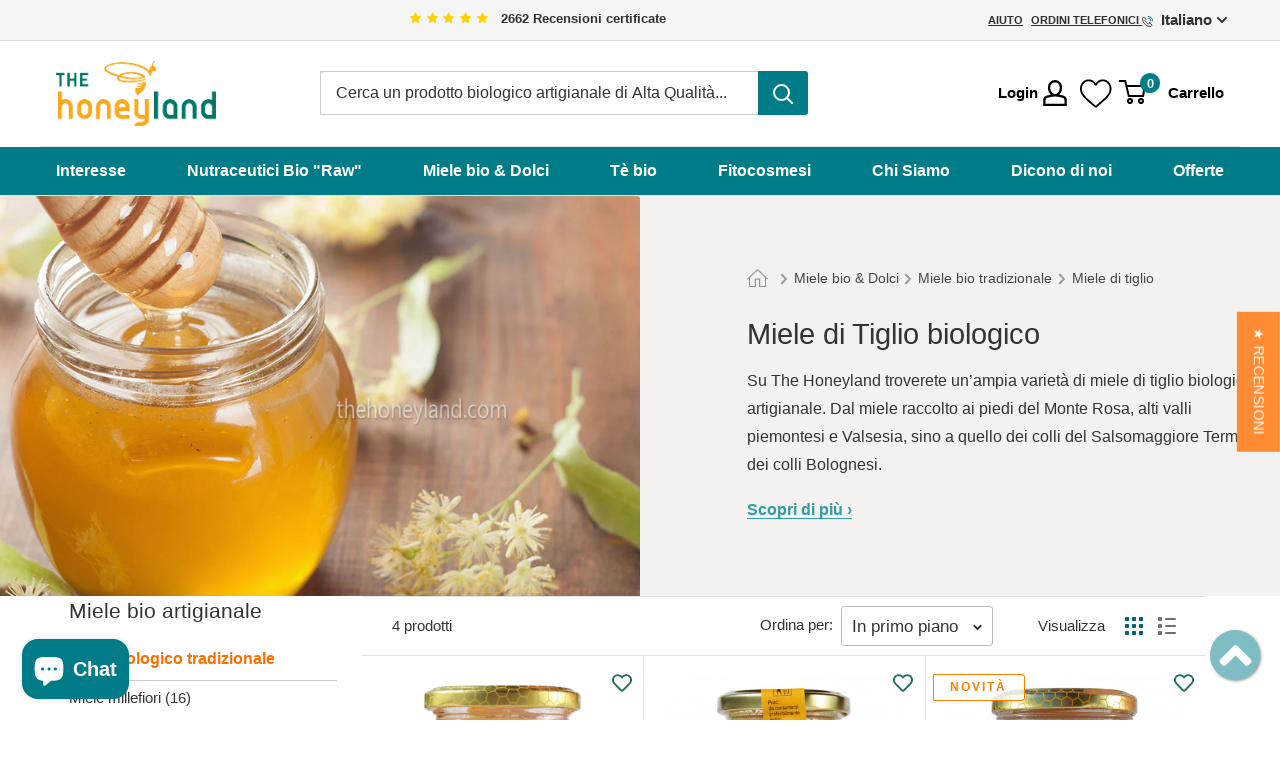

--- FILE ---
content_type: text/html; charset=utf-8
request_url: https://thehoneyland.com/collections/miele-di-tiglio-biologico
body_size: 61685
content:
<!doctype html>

<html class="no-js" lang="it">
  <head>
    <meta charset="utf-8">
    <meta name="viewport" content="width=device-width, initial-scale=1.0, height=device-height, minimum-scale=1.0, maximum-scale=1.0">
    <meta name="theme-color" content="#00626c"><title>Miele di Tiglio biologico
        
</title><meta name="description" content="Su The Honeyland troverete un’ampia varietà di miele di tiglio biologico artigianale. Dal miele raccolto ai piedi del Monte Rosa, alti valli piemontesi e Valsesia, sino a quello dei colli del Salsomaggiore Terme e dei colli Bolognesi."><link rel="canonical" href="https://thehoneyland.com/collections/miele-di-tiglio-biologico"><link rel="shortcut icon" href="//thehoneyland.com/cdn/shop/files/favicon-thehoneyland_598438e8-eeeb-4898-b688-6f27087425d7_96x96.png?v=1669565435" type="image/png"><link rel="preload" as="style" href="//thehoneyland.com/cdn/shop/t/26/assets/theme.css?v=143828920078727228271701340630">
    <link rel="preload" as="script" href="//thehoneyland.com/cdn/shop/t/26/assets/theme.js?v=157380242105704717541701340632">
    <link rel="preconnect" href="https://cdn.shopify.com">
    <link rel="preconnect" href="https://fonts.shopifycdn.com">
    <link rel="dns-prefetch" href="https://productreviews.shopifycdn.com">
    <link rel="dns-prefetch" href="https://ajax.googleapis.com">
    <link rel="dns-prefetch" href="https://maps.googleapis.com">
    <link rel="dns-prefetch" href="https://maps.gstatic.com">

    <meta name="copyright" content="Copyright © 2013-2022 Integra Values srl - All Rights Reserved">
<meta name="SKYPE_TOOLBAR" content="SKYPE_TOOLBAR_PARSER_COMPATIBLE">
<meta name="format-detection" content="telephone=no"><meta name="google-site-verification" content="WuU9lg4H8OKCQ6HfG_TwijwAbLzkknpycojtohHljcY"><meta name="msvalidate.01" content="6449525FDAD3FA453DDEA258B49E60CD"><meta property="og:type" content="website">
  <meta property="og:title" content="Miele di Tiglio biologico">
  <meta property="og:image" content="http://thehoneyland.com/cdn/shop/collections/miele-di-tiglio-bio.jpg?v=1629475740">
  <meta property="og:image:secure_url" content="https://thehoneyland.com/cdn/shop/collections/miele-di-tiglio-bio.jpg?v=1629475740">
  <meta property="og:image:width" content="1400">
  <meta property="og:image:height" content="1400"><meta property="og:description" content="Su The Honeyland troverete un’ampia varietà di miele di tiglio biologico artigianale. Dal miele raccolto ai piedi del Monte Rosa, alti valli piemontesi e Valsesia, sino a quello dei colli del Salsomaggiore Terme e dei colli Bolognesi."><meta property="og:url" content="https://thehoneyland.com/collections/miele-di-tiglio-biologico">
<meta property="og:site_name" content="The Honeyland"><meta name="twitter:card" content="summary"><meta name="twitter:title" content="Miele di Tiglio biologico">
  <meta name="twitter:description" content="Su TheHoneyland troverete un’ampia varietà di miele di tiglio biologico artigianale produzione 2025. Dal miele raccolto ai piedi del Monte Rosa, alti valli piemontesi e Valsesia, sino a quello delle Dolomiti Bellunesi.
Provate le diverse sfumature di questi buonissimi mieli, ogni cucchiaio vi farà percepire i profumi dei territori dove sono raccolti. Luoghi incontaminati italiani dove filari di tigli profumano l’ambiente circostante e dove le api raccolgono il loro pregiato nettare.
Ogni miele di tiglio che abbiamo selezionato viene prodotto seguendo il metodo biologico, non subisce trattamenti termici di alcun genere e per questo preserva intatte tutte le proprietà benefiche.
Il miele di tiglio ha un sapore dolce e mentolato, è ottimo spalmato su una fetta di pane per colazione oppure per uno spuntino sano, buonissimo abbinato ad alcuni formaggi come il Castelmagno e ideale per dolcificare le vostre tisane.">
  <meta name="twitter:image" content="https://thehoneyland.com/cdn/shop/collections/miele-di-tiglio-bio_600x600_crop_center.jpg?v=1629475740">
    <style>
  
  


  
  
  

  :root {
    --default-text-font-size : 15px;
    --base-text-font-size    : 16px;
    --heading-font-family    : "system_ui", -apple-system, 'Segoe UI', Roboto, 'Helvetica Neue', 'Noto Sans', 'Liberation Sans', Arial, sans-serif, 'Apple Color Emoji', 'Segoe UI Emoji', 'Segoe UI Symbol', 'Noto Color Emoji';
    --heading-font-weight    : 400;
    --heading-font-style     : normal;
    --text-font-family       : Helvetica, Arial, sans-serif;
    --text-font-weight       : 400;
    --text-font-style        : normal;
    --text-font-bolder-weight: bolder;
    --text-link-decoration   : normal;

    --text-color               : #333333;
    --text-color-rgb           : 51, 51, 51;
    --heading-color            : #333333;
    --border-color             : #e1e3e4;
    --border-color-rgb         : 225, 227, 228;
    --form-border-color        : #d4d6d8;
    --accent-color             : #00626c;
    --accent-color-rgb         : 0, 98, 108;
    --link-color               : #007c89;
    --link-color-hover         : #00373d;
    --background               : #ffffff;
    --secondary-background     : #ffffff;
    --secondary-background-rgb : 255, 255, 255;
    --accent-background        : rgba(0, 98, 108, 0.08);

    --input-background: #ffffff;

    --error-color       : #ff0000;
    --error-background  : rgba(255, 0, 0, 0.07);
    --success-color     : #00aa00;
    --success-background: rgba(0, 170, 0, 0.11);

    --primary-button-background      : #028593;
    --primary-button-background-rgb  : 2, 133, 147;
    --primary-button-text-color      : #ffffff;
    --secondary-button-background    : #ffffff;
    --secondary-button-background-rgb: 255, 255, 255;
    --secondary-button-text-color    : #ffffff;

    --header-background      : #ffffff;
    --header-text-color      : #333333;
    --header-light-text-color: #677279;
    --header-border-color    : rgba(103, 114, 121, 0.3);
    --header-accent-color    : #007c89;

    --footer-background-color:    #f3f5f6;
    --footer-heading-text-color:  #1e2d7d;
    --footer-body-text-color:     #677279;
    --footer-body-text-color-rgb: 103, 114, 121;
    --footer-accent-color:        #007c89;
    --footer-accent-color-rgb:    0, 124, 137;
    --footer-border:              none;
    
    --flickity-arrow-color: #abb1b4;--product-on-sale-accent           : #ff7f00;
    --product-on-sale-accent-rgb       : 255, 127, 0;
    --product-on-sale-color            : #ffffff;
    --product-in-stock-color           : #007c89;
    --product-low-stock-color          : #ee0000;
    --product-sold-out-color           : #8a9297;
    --product-custom-label-1-background: #008a00;
    --product-custom-label-1-color     : #ffffff;
    --product-custom-label-2-background: #00a500;
    --product-custom-label-2-color     : #ffffff;
    --product-review-star-color        : #ffbd00;

    --mobile-container-gutter : 20px;
    --desktop-container-gutter: 40px;

    /* Shopify related variables */
    --payment-terms-background-color: #ffffff;
  }
</style>

<script>
  // IE11 does not have support for CSS variables, so we have to polyfill them
  if (!(((window || {}).CSS || {}).supports && window.CSS.supports('(--a: 0)'))) {
    const script = document.createElement('script');
    script.type = 'text/javascript';
    script.src = 'https://cdn.jsdelivr.net/npm/css-vars-ponyfill@2';
    script.onload = function() {
      cssVars({});
    };

    document.getElementsByTagName('head')[0].appendChild(script);
  }
</script>


    <script>window.performance && window.performance.mark && window.performance.mark('shopify.content_for_header.start');</script><meta id="shopify-digital-wallet" name="shopify-digital-wallet" content="/56771248328/digital_wallets/dialog">
<meta name="shopify-checkout-api-token" content="bc046c649fa7c14d0862a2c6d01c79ba">
<meta id="in-context-paypal-metadata" data-shop-id="56771248328" data-venmo-supported="false" data-environment="production" data-locale="it_IT" data-paypal-v4="true" data-currency="EUR">
<link rel="alternate" type="application/atom+xml" title="Feed" href="/collections/miele-di-tiglio-biologico.atom" />
<link rel="alternate" hreflang="x-default" href="https://thehoneyland.com/collections/miele-di-tiglio-biologico">
<link rel="alternate" hreflang="en" href="https://thehoneyland.com/en/collections/linden-honey-organic">
<link rel="alternate" type="application/json+oembed" href="https://thehoneyland.com/collections/miele-di-tiglio-biologico.oembed">
<script async="async" src="/checkouts/internal/preloads.js?locale=it-IT"></script>
<link rel="preconnect" href="https://shop.app" crossorigin="anonymous">
<script async="async" src="https://shop.app/checkouts/internal/preloads.js?locale=it-IT&shop_id=56771248328" crossorigin="anonymous"></script>
<script id="apple-pay-shop-capabilities" type="application/json">{"shopId":56771248328,"countryCode":"IT","currencyCode":"EUR","merchantCapabilities":["supports3DS"],"merchantId":"gid:\/\/shopify\/Shop\/56771248328","merchantName":"The Honeyland","requiredBillingContactFields":["postalAddress","email","phone"],"requiredShippingContactFields":["postalAddress","email","phone"],"shippingType":"shipping","supportedNetworks":["visa","maestro","masterCard"],"total":{"type":"pending","label":"The Honeyland","amount":"1.00"},"shopifyPaymentsEnabled":true,"supportsSubscriptions":true}</script>
<script id="shopify-features" type="application/json">{"accessToken":"bc046c649fa7c14d0862a2c6d01c79ba","betas":["rich-media-storefront-analytics"],"domain":"thehoneyland.com","predictiveSearch":true,"shopId":56771248328,"locale":"it"}</script>
<script>var Shopify = Shopify || {};
Shopify.shop = "the-honeyland-official.myshopify.com";
Shopify.locale = "it";
Shopify.currency = {"active":"EUR","rate":"1.0"};
Shopify.country = "IT";
Shopify.theme = {"name":"TheHoneyland Master","id":131739287752,"schema_name":"Warehouse","schema_version":"4.2.3","theme_store_id":null,"role":"main"};
Shopify.theme.handle = "null";
Shopify.theme.style = {"id":null,"handle":null};
Shopify.cdnHost = "thehoneyland.com/cdn";
Shopify.routes = Shopify.routes || {};
Shopify.routes.root = "/";</script>
<script type="module">!function(o){(o.Shopify=o.Shopify||{}).modules=!0}(window);</script>
<script>!function(o){function n(){var o=[];function n(){o.push(Array.prototype.slice.apply(arguments))}return n.q=o,n}var t=o.Shopify=o.Shopify||{};t.loadFeatures=n(),t.autoloadFeatures=n()}(window);</script>
<script>
  window.ShopifyPay = window.ShopifyPay || {};
  window.ShopifyPay.apiHost = "shop.app\/pay";
  window.ShopifyPay.redirectState = null;
</script>
<script id="shop-js-analytics" type="application/json">{"pageType":"collection"}</script>
<script defer="defer" async type="module" src="//thehoneyland.com/cdn/shopifycloud/shop-js/modules/v2/client.init-shop-cart-sync_DLv9RC5i.it.esm.js"></script>
<script defer="defer" async type="module" src="//thehoneyland.com/cdn/shopifycloud/shop-js/modules/v2/chunk.common_BOQ0Ds19.esm.js"></script>
<script type="module">
  await import("//thehoneyland.com/cdn/shopifycloud/shop-js/modules/v2/client.init-shop-cart-sync_DLv9RC5i.it.esm.js");
await import("//thehoneyland.com/cdn/shopifycloud/shop-js/modules/v2/chunk.common_BOQ0Ds19.esm.js");

  window.Shopify.SignInWithShop?.initShopCartSync?.({"fedCMEnabled":true,"windoidEnabled":true});

</script>
<script>
  window.Shopify = window.Shopify || {};
  if (!window.Shopify.featureAssets) window.Shopify.featureAssets = {};
  window.Shopify.featureAssets['shop-js'] = {"shop-cart-sync":["modules/v2/client.shop-cart-sync_hbOUKFAT.it.esm.js","modules/v2/chunk.common_BOQ0Ds19.esm.js"],"init-fed-cm":["modules/v2/client.init-fed-cm_Cviszutl.it.esm.js","modules/v2/chunk.common_BOQ0Ds19.esm.js"],"shop-button":["modules/v2/client.shop-button_DRWheWHe.it.esm.js","modules/v2/chunk.common_BOQ0Ds19.esm.js"],"shop-toast-manager":["modules/v2/client.shop-toast-manager_DjjsTKnE.it.esm.js","modules/v2/chunk.common_BOQ0Ds19.esm.js"],"init-windoid":["modules/v2/client.init-windoid_L7oJcEfC.it.esm.js","modules/v2/chunk.common_BOQ0Ds19.esm.js"],"init-shop-email-lookup-coordinator":["modules/v2/client.init-shop-email-lookup-coordinator_CldTKEkL.it.esm.js","modules/v2/chunk.common_BOQ0Ds19.esm.js"],"shop-cash-offers":["modules/v2/client.shop-cash-offers_BrSse3he.it.esm.js","modules/v2/chunk.common_BOQ0Ds19.esm.js","modules/v2/chunk.modal_CBAo0LaH.esm.js"],"avatar":["modules/v2/client.avatar_BTnouDA3.it.esm.js"],"init-shop-cart-sync":["modules/v2/client.init-shop-cart-sync_DLv9RC5i.it.esm.js","modules/v2/chunk.common_BOQ0Ds19.esm.js"],"init-customer-accounts-sign-up":["modules/v2/client.init-customer-accounts-sign-up_nIh3dTpj.it.esm.js","modules/v2/client.shop-login-button_Bs3jbdmS.it.esm.js","modules/v2/chunk.common_BOQ0Ds19.esm.js","modules/v2/chunk.modal_CBAo0LaH.esm.js"],"pay-button":["modules/v2/client.pay-button_8Yad5Jnx.it.esm.js","modules/v2/chunk.common_BOQ0Ds19.esm.js"],"init-shop-for-new-customer-accounts":["modules/v2/client.init-shop-for-new-customer-accounts_BFAt78BT.it.esm.js","modules/v2/client.shop-login-button_Bs3jbdmS.it.esm.js","modules/v2/chunk.common_BOQ0Ds19.esm.js","modules/v2/chunk.modal_CBAo0LaH.esm.js"],"init-customer-accounts":["modules/v2/client.init-customer-accounts_BUem38Y9.it.esm.js","modules/v2/client.shop-login-button_Bs3jbdmS.it.esm.js","modules/v2/chunk.common_BOQ0Ds19.esm.js","modules/v2/chunk.modal_CBAo0LaH.esm.js"],"shop-login-button":["modules/v2/client.shop-login-button_Bs3jbdmS.it.esm.js","modules/v2/chunk.common_BOQ0Ds19.esm.js","modules/v2/chunk.modal_CBAo0LaH.esm.js"],"shop-follow-button":["modules/v2/client.shop-follow-button_D2UDRFBr.it.esm.js","modules/v2/chunk.common_BOQ0Ds19.esm.js","modules/v2/chunk.modal_CBAo0LaH.esm.js"],"lead-capture":["modules/v2/client.lead-capture_4PxtZQHB.it.esm.js","modules/v2/chunk.common_BOQ0Ds19.esm.js","modules/v2/chunk.modal_CBAo0LaH.esm.js"],"checkout-modal":["modules/v2/client.checkout-modal_DbpkJzr9.it.esm.js","modules/v2/chunk.common_BOQ0Ds19.esm.js","modules/v2/chunk.modal_CBAo0LaH.esm.js"],"shop-login":["modules/v2/client.shop-login_C9Ac4EXF.it.esm.js","modules/v2/chunk.common_BOQ0Ds19.esm.js","modules/v2/chunk.modal_CBAo0LaH.esm.js"],"payment-terms":["modules/v2/client.payment-terms_CrkVudjo.it.esm.js","modules/v2/chunk.common_BOQ0Ds19.esm.js","modules/v2/chunk.modal_CBAo0LaH.esm.js"]};
</script>
<script>(function() {
  var isLoaded = false;
  function asyncLoad() {
    if (isLoaded) return;
    isLoaded = true;
    var urls = ["https:\/\/d1an1e2qw504lz.cloudfront.net\/shop\/js\/cart-shipping-calculator-pro.min.js?shop=the-honeyland-official.myshopify.com","https:\/\/wishlisthero-assets.revampco.com\/store-front\/bundle2.js?shop=the-honeyland-official.myshopify.com","https:\/\/wishlisthero-assets.revampco.com\/store-front\/bundle2.js?shop=the-honeyland-official.myshopify.com","https:\/\/wishlisthero-assets.revampco.com\/store-front\/bundle2.js?shop=the-honeyland-official.myshopify.com","\/\/cdn.shopify.com\/proxy\/cf10f296e949dc8ecc6963bda7ed9e75399abcc95dea121ea13267f22fef860a\/app.bixgrow.com\/scripttag\/bixgrow-friend-reward-popup.js?shop=the-honeyland-official.myshopify.com\u0026sp-cache-control=cHVibGljLCBtYXgtYWdlPTkwMA","https:\/\/wishlisthero-assets.revampco.com\/store-front\/bundle2.js?shop=the-honeyland-official.myshopify.com","https:\/\/wishlisthero-assets.revampco.com\/store-front\/bundle2.js?shop=the-honeyland-official.myshopify.com","https:\/\/wishlisthero-assets.revampco.com\/store-front\/bundle2.js?shop=the-honeyland-official.myshopify.com","https:\/\/wishlisthero-assets.revampco.com\/store-front\/bundle2.js?shop=the-honeyland-official.myshopify.com"];
    for (var i = 0; i < urls.length; i++) {
      var s = document.createElement('script');
      s.type = 'text/javascript';
      s.async = true;
      s.src = urls[i];
      var x = document.getElementsByTagName('script')[0];
      x.parentNode.insertBefore(s, x);
    }
  };
  if(window.attachEvent) {
    window.attachEvent('onload', asyncLoad);
  } else {
    window.addEventListener('load', asyncLoad, false);
  }
})();</script>
<script id="__st">var __st={"a":56771248328,"offset":3600,"reqid":"c4fa277e-1b18-490a-8934-ec01b4b0d362-1762476210","pageurl":"thehoneyland.com\/collections\/miele-di-tiglio-biologico","u":"964e3cdd3110","p":"collection","rtyp":"collection","rid":326061686984};</script>
<script>window.ShopifyPaypalV4VisibilityTracking = true;</script>
<script id="captcha-bootstrap">!function(){'use strict';const t='contact',e='account',n='new_comment',o=[[t,t],['blogs',n],['comments',n],[t,'customer']],c=[[e,'customer_login'],[e,'guest_login'],[e,'recover_customer_password'],[e,'create_customer']],r=t=>t.map((([t,e])=>`form[action*='/${t}']:not([data-nocaptcha='true']) input[name='form_type'][value='${e}']`)).join(','),a=t=>()=>t?[...document.querySelectorAll(t)].map((t=>t.form)):[];function s(){const t=[...o],e=r(t);return a(e)}const i='password',u='form_key',d=['recaptcha-v3-token','g-recaptcha-response','h-captcha-response',i],f=()=>{try{return window.sessionStorage}catch{return}},m='__shopify_v',_=t=>t.elements[u];function p(t,e,n=!1){try{const o=window.sessionStorage,c=JSON.parse(o.getItem(e)),{data:r}=function(t){const{data:e,action:n}=t;return t[m]||n?{data:e,action:n}:{data:t,action:n}}(c);for(const[e,n]of Object.entries(r))t.elements[e]&&(t.elements[e].value=n);n&&o.removeItem(e)}catch(o){console.error('form repopulation failed',{error:o})}}const l='form_type',E='cptcha';function T(t){t.dataset[E]=!0}const w=window,h=w.document,L='Shopify',v='ce_forms',y='captcha';let A=!1;((t,e)=>{const n=(g='f06e6c50-85a8-45c8-87d0-21a2b65856fe',I='https://cdn.shopify.com/shopifycloud/storefront-forms-hcaptcha/ce_storefront_forms_captcha_hcaptcha.v1.5.2.iife.js',D={infoText:'Protetto da hCaptcha',privacyText:'Privacy',termsText:'Termini'},(t,e,n)=>{const o=w[L][v],c=o.bindForm;if(c)return c(t,g,e,D).then(n);var r;o.q.push([[t,g,e,D],n]),r=I,A||(h.body.append(Object.assign(h.createElement('script'),{id:'captcha-provider',async:!0,src:r})),A=!0)});var g,I,D;w[L]=w[L]||{},w[L][v]=w[L][v]||{},w[L][v].q=[],w[L][y]=w[L][y]||{},w[L][y].protect=function(t,e){n(t,void 0,e),T(t)},Object.freeze(w[L][y]),function(t,e,n,w,h,L){const[v,y,A,g]=function(t,e,n){const i=e?o:[],u=t?c:[],d=[...i,...u],f=r(d),m=r(i),_=r(d.filter((([t,e])=>n.includes(e))));return[a(f),a(m),a(_),s()]}(w,h,L),I=t=>{const e=t.target;return e instanceof HTMLFormElement?e:e&&e.form},D=t=>v().includes(t);t.addEventListener('submit',(t=>{const e=I(t);if(!e)return;const n=D(e)&&!e.dataset.hcaptchaBound&&!e.dataset.recaptchaBound,o=_(e),c=g().includes(e)&&(!o||!o.value);(n||c)&&t.preventDefault(),c&&!n&&(function(t){try{if(!f())return;!function(t){const e=f();if(!e)return;const n=_(t);if(!n)return;const o=n.value;o&&e.removeItem(o)}(t);const e=Array.from(Array(32),(()=>Math.random().toString(36)[2])).join('');!function(t,e){_(t)||t.append(Object.assign(document.createElement('input'),{type:'hidden',name:u})),t.elements[u].value=e}(t,e),function(t,e){const n=f();if(!n)return;const o=[...t.querySelectorAll(`input[type='${i}']`)].map((({name:t})=>t)),c=[...d,...o],r={};for(const[a,s]of new FormData(t).entries())c.includes(a)||(r[a]=s);n.setItem(e,JSON.stringify({[m]:1,action:t.action,data:r}))}(t,e)}catch(e){console.error('failed to persist form',e)}}(e),e.submit())}));const S=(t,e)=>{t&&!t.dataset[E]&&(n(t,e.some((e=>e===t))),T(t))};for(const o of['focusin','change'])t.addEventListener(o,(t=>{const e=I(t);D(e)&&S(e,y())}));const B=e.get('form_key'),M=e.get(l),P=B&&M;t.addEventListener('DOMContentLoaded',(()=>{const t=y();if(P)for(const e of t)e.elements[l].value===M&&p(e,B);[...new Set([...A(),...v().filter((t=>'true'===t.dataset.shopifyCaptcha))])].forEach((e=>S(e,t)))}))}(h,new URLSearchParams(w.location.search),n,t,e,['guest_login'])})(!0,!1)}();</script>
<script integrity="sha256-52AcMU7V7pcBOXWImdc/TAGTFKeNjmkeM1Pvks/DTgc=" data-source-attribution="shopify.loadfeatures" defer="defer" src="//thehoneyland.com/cdn/shopifycloud/storefront/assets/storefront/load_feature-81c60534.js" crossorigin="anonymous"></script>
<script crossorigin="anonymous" defer="defer" src="//thehoneyland.com/cdn/shopifycloud/storefront/assets/shopify_pay/storefront-65b4c6d7.js?v=20250812"></script>
<script data-source-attribution="shopify.dynamic_checkout.dynamic.init">var Shopify=Shopify||{};Shopify.PaymentButton=Shopify.PaymentButton||{isStorefrontPortableWallets:!0,init:function(){window.Shopify.PaymentButton.init=function(){};var t=document.createElement("script");t.src="https://thehoneyland.com/cdn/shopifycloud/portable-wallets/latest/portable-wallets.it.js",t.type="module",document.head.appendChild(t)}};
</script>
<script data-source-attribution="shopify.dynamic_checkout.buyer_consent">
  function portableWalletsHideBuyerConsent(e){var t=document.getElementById("shopify-buyer-consent"),n=document.getElementById("shopify-subscription-policy-button");t&&n&&(t.classList.add("hidden"),t.setAttribute("aria-hidden","true"),n.removeEventListener("click",e))}function portableWalletsShowBuyerConsent(e){var t=document.getElementById("shopify-buyer-consent"),n=document.getElementById("shopify-subscription-policy-button");t&&n&&(t.classList.remove("hidden"),t.removeAttribute("aria-hidden"),n.addEventListener("click",e))}window.Shopify?.PaymentButton&&(window.Shopify.PaymentButton.hideBuyerConsent=portableWalletsHideBuyerConsent,window.Shopify.PaymentButton.showBuyerConsent=portableWalletsShowBuyerConsent);
</script>
<script data-source-attribution="shopify.dynamic_checkout.cart.bootstrap">document.addEventListener("DOMContentLoaded",(function(){function t(){return document.querySelector("shopify-accelerated-checkout-cart, shopify-accelerated-checkout")}if(t())Shopify.PaymentButton.init();else{new MutationObserver((function(e,n){t()&&(Shopify.PaymentButton.init(),n.disconnect())})).observe(document.body,{childList:!0,subtree:!0})}}));
</script>
<link id="shopify-accelerated-checkout-styles" rel="stylesheet" media="screen" href="https://thehoneyland.com/cdn/shopifycloud/portable-wallets/latest/accelerated-checkout-backwards-compat.css" crossorigin="anonymous">
<style id="shopify-accelerated-checkout-cart">
        #shopify-buyer-consent {
  margin-top: 1em;
  display: inline-block;
  width: 100%;
}

#shopify-buyer-consent.hidden {
  display: none;
}

#shopify-subscription-policy-button {
  background: none;
  border: none;
  padding: 0;
  text-decoration: underline;
  font-size: inherit;
  cursor: pointer;
}

#shopify-subscription-policy-button::before {
  box-shadow: none;
}

      </style>

<script>window.performance && window.performance.mark && window.performance.mark('shopify.content_for_header.end');</script>

    <link rel="stylesheet" href="//thehoneyland.com/cdn/shop/t/26/assets/theme.css?v=143828920078727228271701340630">
    <link rel="stylesheet" href="//thehoneyland.com/cdn/shop/t/26/assets/honey-s.css?v=171818255091512235981751015948">


  <script type="application/ld+json">
  {
    "@context": "https://schema.org",
    "@type": "BreadcrumbList",
  "itemListElement": [{
      "@type": "ListItem",
      "position": 1,
      "name": "Home",
      "item": "https://thehoneyland.com"
    },{
          "@type": "ListItem",
          "position": 2,
          "name": "Miele di Tiglio biologico",
          "item": "https://thehoneyland.com/collections/miele-di-tiglio-biologico"
        }]
  }
  </script>



    <script>
      // This allows to expose several variables to the global scope, to be used in scripts
      window.theme = {
        pageType: "collection",
        cartCount: 0,
        moneyFormat: "€{{amount_with_comma_separator}}",
        moneyWithCurrencyFormat: "€{{amount_with_comma_separator}} EUR",
        currencyCodeEnabled: false,
        showDiscount: true,
        discountMode: "percentage",
        searchMode: "product",
        searchUnavailableProducts: "last",
        cartType: "message"
      };

      window.routes = {
        rootUrl: "\/",
        rootUrlWithoutSlash:''
        ,
        cartUrl: "\/cart",
        cartAddUrl: "\/cart\/add",
        cartChangeUrl: "\/cart\/change",
        searchUrl: "\/search",
        productRecommendationsUrl: "\/recommendations\/products"
      };

      window.languages = {
        productRegularPrice: "Prezzo",
        productSalePrice: "Prezzo scontato",
        collectionOnSaleLabel: "-{{savings}}",
        productFormUnavailable: "Non disponibile",
        productFormAddToCart: "Nel carrello",
        productFormPreOrder: "Pre ordine",

        productFormSoldOut: "Non disponibile",
        productAdded: "Il prodotto è stato aggiunto al carrello",
        productAddedShort: "Aggiunto!",
        shippingEstimatorNoResults: "Non abbiamo trovato nessuna tariffa di spedizione per l\u0026#39;indirizzo indicato.",
        shippingEstimatorOneResult: "Abbiamo trovato una tariffa di spedizione per l\u0026#39;indirizzo indicato:",
        shippingEstimatorMultipleResults: "Abbiamo trovato {{count}} tariffe di spedizione per l\u0026#39;indirizzo indicato:",
        shippingEstimatorErrors: "Ci sono degli errori:"
      };window.lazySizesConfig = {
        loadHidden: false,
        hFac: 0.8,
        expFactor: 3,
        customMedia: {
          '--phone': '(max-width: 640px)',
          '--tablet': '(min-width: 641px) and (max-width: 1023px)',
          '--lap': '(min-width: 1024px)'
        }
      };

      document.documentElement.className = document.documentElement.className.replace('no-js', 'js');
    </script><script src="//thehoneyland.com/cdn/shop/t/26/assets/theme.js?v=157380242105704717541701340632" defer></script>
    <script src="//thehoneyland.com/cdn/shop/t/26/assets/custom.js?v=102476495355921946141668420504" defer></script>

    <!-- Google Tag Manager--><script>
    (function(w,d,s,l,i){w[l]=w[l]||[];w[l].push({'gtm.start':
    new Date().getTime(),event:'gtm.js'});var f=d.getElementsByTagName(s)[0],
    j=d.createElement(s),dl=l!='dataLayer'?'&l='+l:'';j.async=true;j.src='https://www.googletagmanager.com/gtm.js?id='+i+dl;f.parentNode.insertBefore(j,f);})(window,document,'script','dataLayer','GTM-K7NFW5G');
    </script>
    <!-- End Google Tag Manager --><script>
        (function() {
          window.onpageshow = function() {

// We force re-freshing the cart content onpageshow, as most browsers will serve a cache copy when hitting the
// back button, which cause staled data
            document.documentElement.dispatchEvent(new CustomEvent('cart:refresh', {
              bubbles: true,
              detail: {
                scrollToTop: false
              }
            }));
          };
        })();
      </script>
<!-- Font icon for header icons -->
<link href="https://wishlisthero-assets.revampco.com/safe-icons/css/wishlisthero-icons.css" rel="stylesheet"/>
<!-- Style for floating buttons and others -->
<style type="text/css">
    .wishlisthero-floating {position: absolute;
          right:5px;
        top: 5px;
        z-index: 23;
        border-radius: 100%;}
.wishlisthero-floating:hover {background-color: rgba(0, 0, 0, 0.05);}
.wishlisthero-floating button {
font-size: 20px !important;
width: 40px !important;
padding: 0.125em 0 0 !important;}
.MuiTypography-body2 ,.MuiTypography-body1 ,.MuiTypography-caption ,.MuiTypography-button ,.MuiTypography-h1 ,.MuiTypography-h2 ,.MuiTypography-h3 ,.MuiTypography-h4 ,.MuiTypography-h5 ,.MuiTypography-h6 ,.MuiTypography-subtitle1 ,.MuiTypography-subtitle2 ,.MuiTypography-overline , MuiButton-root,  .MuiCardHeader-title a{
     font-family: inherit !important; /*Roboto, Helvetica, Arial, sans-serif;*/
}
.MuiTypography-h1 , .MuiTypography-h2 , .MuiTypography-h3 , .MuiTypography-h4 , .MuiTypography-h5 , .MuiTypography-h6 ,  .MuiCardHeader-title a{
     font-family: ,  !important;
     font-family: ,  !important;
     font-family: ,  !important;
     font-family: ,  !important;
}
#wishlist-hero-shared-list-view {margin-top: 15px;margin-bottom: 15px;}
#wishlist-hero-shared-list-view h1 {padding-left: 5px;}
#wishlisthero-product-page-button-container {padding-top: 15px;}
/****************************************************************************************/
    /* #wishlisthero-product-page-button-container button {
  padding-left: 1px !important;
} */**************************/
    /* Customize the indicator when wishlist has items AND the normal indicator not working */
/*     span.wishlist-hero-items-count {top: 0px;right: -6px;}

@media screen and (max-width: 749px){
.wishlisthero-product-page-button-container{width:100%;}
.wishlisthero-product-page-button-container button{margin-left:auto !important; margin-right: auto !important;}
}
@media screen and (max-width: 749px) {
span.wishlist-hero-items-count {
top: 10px;
right: 3px;
}
}*/
</style>
<script>window.wishlisthero_cartDotClasses=['site-header__cart-count', 'is-visible'];</script>
 <script type='text/javascript'>try{
   window.WishListHero_setting = {"ButtonColor":"rgba(49, 49, 49, 1)","IconColor":"rgba(255, 255, 255, 1)","IconType":"Heart","ButtonTextBeforeAdding":"Aggiungi alla Wishlist ","ButtonTextAfterAdding":"Aggiunto alla WISHLIST","AnimationAfterAddition":"Fade in","ButtonTextAddToCart":"Nel carrello","ButtonTextOutOfStock":"Non disponibile","ButtonTextAddAllToCart":"Aggiungi tutti nel carrello","ButtonTextRemoveAllToCart":"Rimuovi tutti dalla Wishlist","AddedProductNotificationText":"Prodotto aggiunto alla wishlist","AddedProductToCartNotificationText":"Prodotto aggiunto al carrello","ViewCartLinkText":"Vedi carrello","SharePopup_TitleText":"Condividi la mia wishlist","SharePopup_shareBtnText":"Condividi","SharePopup_shareHederText":"Share on Social Networks","SharePopup_shareCopyText":"Or copy Wishlist link to share","SharePopup_shareCancelBtnText":"annulla","SharePopup_shareCopyBtnText":"copia","SendEMailPopup_BtnText":"invia tramite emaill","SendEMailPopup_FromText":"Da","SendEMailPopup_ToText":"email","SendEMailPopup_BodyText":"Testo","SendEMailPopup_SendBtnText":"Invia","SendEMailPopup_TitleText":"Invia la mia Wishlist tramite email","AddProductMessageText":"Sei sicuro di aggiungere tutti i prodotti al carrello ?","RemoveProductMessageText":"Sei sicuro di rimuovere tutti i prodotti dalla Wishlist?","RemoveAllProductMessageText":"Sei sicuro di rimuovere tutti i prodotti dalla wishlist ?","RemovedProductNotificationText":"Prodotto rimosso dalla Wishlist","AddAllOutOfStockProductNotificationText":"Sembra si sia verificato un problema con l'aggiunta dei prodotti al carrello. Per favore riprova","RemovePopupOkText":"ok","RemovePopup_HeaderText":"Sei sicuro?","ViewWishlistText":"Vai alla wishlist","EmptyWishlistText":"Non ci sono prodotti nella wishlist","BuyNowButtonText":"Acquista ora","BuyNowButtonColor":"rgb(144, 86, 162)","BuyNowTextButtonColor":"rgb(255, 255, 255)","Wishlist_Title":"My Wishlist","WishlistHeaderTitleAlignment":"Left","WishlistProductImageSize":"Normal","PriceColor":"rgba(0, 0, 0, 1)","HeaderFontSize":"30","PriceFontSize":"18","ProductNameFontSize":"16","LaunchPointType":"header_menu","DisplayWishlistAs":"seprate_page","DisplayButtonAs":"icon_only","PopupSize":"md","HideAddToCartButton":false,"NoRedirectAfterAddToCart":true,"DisableGuestCustomer":true,"LoginPopupContent":"Per favore fai login per salvare la tua Wishlist","LoginPopupLoginBtnText":"Login","LoginPopupContentFontSize":"20","NotificationPopupPosition":"right","WishlistButtonTextColor":"rgba(255, 255, 255, 1)","EnableRemoveFromWishlistAfterAddButtonText":"Rimosso dalla WISHLIST","_id":"62fce3630a69415306ecac62","EnableCollection":false,"EnableShare":false,"RemovePowerBy":false,"EnableFBPixel":false,"DisapleApp":false,"FloatPointPossition":"left","HeartStateToggle":true,"HeaderMenuItemsIndicator":true,"EnableRemoveFromWishlistAfterAdd":true,"CollectionViewAddedToWishlistIconBackgroundColor":"rgba(255, 255, 255, 0)","CollectionViewAddedToWishlistIconColor":"rgba(255, 114, 0, 1)","CollectionViewIconBackgroundColor":"rgba(235, 234, 234, 0)","CollectionViewIconColor":"rgba(15, 94, 83, 1)","DisablePopupNotification":true,"SendEMailPopup_SendNotificationText":"email sent successfully","SharePopup_shareCopiedText":"Copied","IconTypeNum":"1","ThrdParty_Trans_active":false,"Shop":"the-honeyland-official.myshopify.com","shop":"the-honeyland-official.myshopify.com","Status":"Active","Plan":"FREE"};  
  }catch(e){ console.error('Error loading config',e); } </script>
    <script>window.is_hulkpo_installed=false</script>
    <script>
      (() => {
        const installerKey = 'docapp-shipping-auto-install';
        const urlParams = new URLSearchParams(window.location.search);
        if (urlParams.get(installerKey)) {
          window.sessionStorage.setItem(installerKey, JSON.stringify({integrationId: urlParams.get('docapp-integration-id'), divClass: urlParams.get('docapp-install-class'), check: urlParams.get('docapp-check')}));
        }
      })();
    </script>

    <script>
      (() => {
        const previewKey = 'docapp-shipping-test';
        const urlParams = new URLSearchParams(window.location.search);
        if (urlParams.get(previewKey)) {
          window.sessionStorage.setItem(previewKey, JSON.stringify({active: true, integrationId: urlParams.get('docapp-shipping-inst-test')}));
        }
      })();
    </script>

  <!-- BEGIN app block: shopify://apps/consentik-cookie/blocks/omega-cookies-notification/13cba824-a338-452e-9b8e-c83046a79f21 --><script type="text/javascript" src="https://cdn.shopify.com/extensions/019a5734-5ebd-7bd6-abd3-273eedf32990/consentik-ex-251106.0/assets/jQueryOT.min.js" defer></script>

<script>
    window.otCKAppData = {};
    var otCKRequestDataInfo = {};
    var otCKRootLink = '';
    var otCKSettings = {};
    window.OCBCookies = []
    window.OCBCategories = []
    window['otkConsent'] = window['otkConsent'] || {};
    window.otJQuerySource = "https://cdn.shopify.com/extensions/019a5734-5ebd-7bd6-abd3-273eedf32990/consentik-ex-251106.0/assets/jQueryOT.min.js"
</script>



    <script>
        console.log('UN ACTIVE CROSS', )
        function __remvoveCookie(name) {
            document.cookie = name + '=; expires=Thu, 01 Jan 1970 00:00:00 UTC; path=/;';
        }

        __remvoveCookie('__cross_accepted');
    </script>




    <script>
        otCKRequestDataInfo = {"isGoogleLogged":false,"requiredLoginText":"Fai Login per procedere con la richiesta","requestSendingText":"Request sending...","requestSentText":"Richiesta inviata"};
    </script>


    <script>
        let otCKEnableDebugger = 0;
    </script>




    <script>
        window.cstCookiesData = {"rootLink":"https://apps.consentik.com/consentik","cookies":[{"id":2069944,"cookie_status":true,"cookie_name":"cart_currency","cookie_description":"Used in connection with shopping cart.\r\n","category_id":29262,"platform":"Shopify","domain":"shopify.com","retention_period":"14 days","privacy_link":null,"wildcard":false,"expired_time":"14 days","type":null},{"id":2069945,"cookie_status":true,"cookie_name":"_y","cookie_description":"Shopify analytics.\r\n","category_id":29263,"platform":"Shopify","domain":"shopify.com","retention_period":"2 years","privacy_link":null,"wildcard":false,"expired_time":"2 years","type":null},{"id":2069946,"cookie_status":true,"cookie_name":"_shopify_y","cookie_description":"Shopify analytics.\r\n","category_id":29263,"platform":"Shopify","domain":"shopify.com","retention_period":"2 years","privacy_link":null,"wildcard":false,"expired_time":"2 years","type":null},{"id":2069947,"cookie_status":true,"cookie_name":"_ga","cookie_description":"ID used to identify users","category_id":29263,"platform":"Google Analytics","domain":"","retention_period":"2 years","privacy_link":null,"wildcard":false,"expired_time":"2 years","type":null},{"id":2069948,"cookie_status":true,"cookie_name":"_fbp","cookie_description":"Used by Facebook to deliver a series of advertisement products such as real time bidding from third party advertisers.","category_id":29263,"platform":"Facebook","domain":"facebook.com (3rd party)","retention_period":"4 months","privacy_link":null,"wildcard":false,"expired_time":"4 months","type":null},{"id":2069950,"cookie_status":true,"cookie_name":"_shopify_m","cookie_description":"","category_id":29262,"platform":null,"domain":null,"retention_period":null,"privacy_link":null,"wildcard":false,"expired_time":null,"type":null},{"id":2069951,"cookie_status":true,"cookie_name":"_tracking_consent","cookie_description":"Tracking preferences.\r\n","category_id":29262,"platform":"Shopify","domain":"shopify.com","retention_period":"2 years","privacy_link":null,"wildcard":false,"expired_time":"2 years","type":null},{"id":2069957,"cookie_status":true,"cookie_name":"_shopify_s","cookie_description":"Shopify analytics.\r\n","category_id":29263,"platform":"Shopify","domain":"shopify.com","retention_period":"2 years","privacy_link":null,"wildcard":false,"expired_time":"2 years","type":null},{"id":2070091,"cookie_status":true,"cookie_name":"_shopify_sa_p","cookie_description":"Shopify analytics relating to marketing & referrals.\r\n","category_id":29263,"platform":"Shopify","domain":"shopify.com","retention_period":"2 years","privacy_link":null,"wildcard":false,"expired_time":"2 years","type":null},{"id":2070092,"cookie_status":true,"cookie_name":"_shopify_sa_t","cookie_description":"Shopify analytics relating to marketing & referrals.\r\n","category_id":29263,"platform":"Shopify","domain":"shopify.com","retention_period":"2 years","privacy_link":null,"wildcard":false,"expired_time":"2 years","type":null},{"id":2070118,"cookie_status":true,"cookie_name":"_shopify_evids","cookie_description":"","category_id":29263,"platform":null,"domain":null,"retention_period":null,"privacy_link":null,"wildcard":false,"expired_time":null,"type":null},{"id":2070120,"cookie_status":true,"cookie_name":"_gid","cookie_description":"ID used to identify users for 24 hours after last activity","category_id":29263,"platform":"Google Analytics","domain":"","retention_period":"24 hours","privacy_link":null,"wildcard":false,"expired_time":"24 hours","type":null},{"id":2070153,"cookie_status":true,"cookie_name":"cart","cookie_description":"Used in connection with shopping cart.\r\n","category_id":29262,"platform":"Shopify","domain":"shopify.com","retention_period":"14 days","privacy_link":null,"wildcard":false,"expired_time":"14 days","type":null},{"id":2070254,"cookie_status":true,"cookie_name":"__zlcmid","cookie_description":"Live chat widget on Slack contact page (ZopIM)","category_id":29369,"platform":"Zopim","domain":".zendesk.com","retention_period":"1 year","privacy_link":null,"wildcard":false,"expired_time":"1 year","type":null},{"id":2083836,"cookie_status":true,"cookie_name":"_cnt_cart_json","cookie_description":"","category_id":29262,"platform":null,"domain":null,"retention_period":null,"privacy_link":null,"wildcard":false,"expired_time":null,"type":null},{"id":2087386,"cookie_status":true,"cookie_name":"_checkout_queue_checkout_token","cookie_description":"","category_id":29262,"platform":null,"domain":null,"retention_period":null,"privacy_link":null,"wildcard":false,"expired_time":null,"type":null},{"id":5383401,"cookie_status":true,"cookie_name":"_ga_WYYN611CDJ","cookie_description":"","category_id":29263,"platform":null,"domain":null,"retention_period":null,"privacy_link":null,"wildcard":false,"expired_time":null,"type":null},{"id":13565094,"cookie_status":true,"cookie_name":"ga","cookie_description":"","category_id":29263,"platform":null,"domain":null,"retention_period":null,"privacy_link":null,"wildcard":false,"expired_time":null,"type":null}],"category":[{"id":29262,"category_status":true,"category_name":"Strettamente Necessari","category_description":"Permettono il corretto funzionamento del sito e fornirti la migliore esperienza di navigazione possibile. Ad esempio permettono di accedere all'area riservata, di inserire prodotti nel carrello e di garantire sicurezza durante i tuoi acquisti. Senza questi cookies non è possibile utilizzare il nostro sito web come previsto, per questo non possono essere disabilitati.","is_necessary":true,"name_consent":"necessary"},{"id":29263,"category_status":true,"category_name":"Statistici","category_description":"Questi cookie ci permettono di raccogliere in maniera anonima e aggregata i dati su come gli utenti interagiscono con il sito. Questo ci consente di offrire un’esperienza sempre migliore ai nostri utenti.","is_necessary":false,"name_consent":"analytics"},{"id":29355,"category_status":true,"category_name":"Marketing","category_description":"Questi cookie ci permettono di personalizzare i messaggi pubblicitari in base ai tuoi interessi e alle tue abitudini di navigazione. Questa tipologia di cookie non è necessaria ai fini del funzionamento del sito, per questo motivo è richiesto il tuo consenso.","is_necessary":false,"name_consent":"marketing"},{"id":29369,"category_status":true,"category_name":"Funzionali","category_description":"Consentono al nostro sito web di offrire funzioni aggiuntive e impostazioni personali. Come ad esempio l'utilizzo del servizio di chat online","is_necessary":false,"name_consent":"necessary"}]};
    </script>



    <script>
        window.cstMultipleLanguages = {"rootLink":"https://apps.consentik.com/consentik","config":{"id":330,"default_language":"it","language_detection_method":"url","enable":"1","language_list":["en","it"],"unpublish_language":[],"active_selector":"0"},"cookieInformation":[{"id":81,"trigger":"Cookies detail","name":"Name","provider":"Provider","domain":"Domain","path":"Path","type":"Type","retention":"Retention","purpose":"Purpose","language":"en"}],"bannerText":[{"id":541,"message":"On our website, we use cookies or third-party services ONLY to ensure you have the best possible shopping experience in terms of reliability and security. Usage statistical cookies allow us to continuously improve our website. For more details, you can consult our page","submit_text":"Yes, accept","info_text":"Cookie policy","text_size":15,"dismiss_text":"Continue without a custom experience","prefrences_text":"Preferences","preferences_title":"Cookie categories","accept_selected_text":"Save","accept_all_text":"Accepts all","title_popup":"Cookie settings","mess_popup":"You will be able to express your consent preferences for the tracking technologies that we use to provide the functionalities and to carry out the activities described below.","title":null,"google_privacy_text":"Google's Privacy Policy","impressum_title":"Legal Disclosure (Imprint)","reopen_text":"Cookie Manage","language":"en","data_sale_label":"Do not share/sale my personal data"},{"id":543,"message":"Sul nostro sito utilizziamo cookie o servizi di terze parti SOLO per garantirti la migliore esperienza d'acquisto possibile in termini di affidabilità e sicurezza. I cookie statistici di utilizzo ci permettono di migliorare continuamente il nostro sito web. Per maggiori dettagli puoi consultare la nostra pagina ","submit_text":"OK, accetto","info_text":"Informativa cookie","text_size":15,"dismiss_text":"prosegui senza un'esperienza personalizzata","prefrences_text":"Preferenze","preferences_title":"Categorie dei cookie","accept_selected_text":"Salva impostazioni","accept_all_text":"Accetta tutti","title_popup":"Impostazioni personali dei cookie","mess_popup":"Puoi esprimere le tue preferenze di consenso alle tecnologie di tracciamento che adottiamo per offrire le funzionalità e svolgere le attività sotto descritte.","title":"","google_privacy_text":"Google's Privacy Policy","impressum_title":"Legal Disclosure (Imprint)","reopen_text":"Cookie Manage","language":"it","data_sale_label":"Do not share/sale my personal data"}],"cookies":[{"id":40089,"cookie_status":true,"cookie_name":"cart_currency","cookie_description":"","category_id":29262,"base_on":2069944,"language":"en","domain":null,"expired_time":null,"platform":null,"privacy_link":null,"type":null,"wildcard":false},{"id":40090,"cookie_status":true,"cookie_name":"_y","cookie_description":"","category_id":29263,"base_on":2069945,"language":"en","domain":null,"expired_time":null,"platform":null,"privacy_link":null,"type":null,"wildcard":false},{"id":40091,"cookie_status":true,"cookie_name":"_shopify_y","cookie_description":"","category_id":29263,"base_on":2069946,"language":"en","domain":null,"expired_time":null,"platform":null,"privacy_link":null,"type":null,"wildcard":false},{"id":40092,"cookie_status":true,"cookie_name":"_ga","cookie_description":"","category_id":29263,"base_on":2069947,"language":"en","domain":null,"expired_time":null,"platform":null,"privacy_link":null,"type":null,"wildcard":false},{"id":40093,"cookie_status":true,"cookie_name":"_fbp","cookie_description":"","category_id":29263,"base_on":2069948,"language":"en","domain":null,"expired_time":null,"platform":null,"privacy_link":null,"type":null,"wildcard":false},{"id":40094,"cookie_status":true,"cookie_name":"_shopify_m","cookie_description":"","category_id":29262,"base_on":2069950,"language":"en","domain":null,"expired_time":null,"platform":null,"privacy_link":null,"type":null,"wildcard":false},{"id":40095,"cookie_status":true,"cookie_name":"_tracking_consent","cookie_description":"","category_id":29262,"base_on":2069951,"language":"en","domain":null,"expired_time":null,"platform":null,"privacy_link":null,"type":null,"wildcard":false},{"id":40096,"cookie_status":true,"cookie_name":"_shopify_s","cookie_description":"","category_id":29263,"base_on":2069957,"language":"en","domain":null,"expired_time":null,"platform":null,"privacy_link":null,"type":null,"wildcard":false},{"id":40097,"cookie_status":true,"cookie_name":"_shopify_sa_p","cookie_description":"","category_id":29263,"base_on":2070091,"language":"en","domain":null,"expired_time":null,"platform":null,"privacy_link":null,"type":null,"wildcard":false},{"id":40098,"cookie_status":true,"cookie_name":"_shopify_sa_t","cookie_description":"","category_id":29263,"base_on":2070092,"language":"en","domain":null,"expired_time":null,"platform":null,"privacy_link":null,"type":null,"wildcard":false},{"id":40099,"cookie_status":true,"cookie_name":"_shopify_evids","cookie_description":"","category_id":29263,"base_on":2070118,"language":"en","domain":null,"expired_time":null,"platform":null,"privacy_link":null,"type":null,"wildcard":false},{"id":40100,"cookie_status":true,"cookie_name":"_gid","cookie_description":"","category_id":29263,"base_on":2070120,"language":"en","domain":null,"expired_time":null,"platform":null,"privacy_link":null,"type":null,"wildcard":false},{"id":40101,"cookie_status":true,"cookie_name":"cart","cookie_description":"","category_id":29262,"base_on":2070153,"language":"en","domain":null,"expired_time":null,"platform":null,"privacy_link":null,"type":null,"wildcard":false},{"id":40102,"cookie_status":true,"cookie_name":"__zlcmid","cookie_description":"","category_id":29369,"base_on":2070254,"language":"en","domain":null,"expired_time":null,"platform":null,"privacy_link":null,"type":null,"wildcard":false},{"id":40103,"cookie_status":true,"cookie_name":"_cnt_cart_json","cookie_description":"","category_id":29262,"base_on":2083836,"language":"en","domain":null,"expired_time":null,"platform":null,"privacy_link":null,"type":null,"wildcard":false},{"id":40104,"cookie_status":true,"cookie_name":"_checkout_queue_checkout_token","cookie_description":"","category_id":29262,"base_on":2087386,"language":"en","domain":null,"expired_time":null,"platform":null,"privacy_link":null,"type":null,"wildcard":false},{"id":40105,"cookie_status":true,"cookie_name":"_ga_WYYN611CDJ","cookie_description":"","category_id":29263,"base_on":5383401,"language":"en","domain":null,"expired_time":null,"platform":null,"privacy_link":null,"type":null,"wildcard":false},{"id":40106,"cookie_status":true,"cookie_name":"cart_currency","cookie_description":"","category_id":29262,"base_on":2069944,"language":"it","domain":null,"expired_time":null,"platform":null,"privacy_link":null,"type":null,"wildcard":false},{"id":40107,"cookie_status":true,"cookie_name":"_y","cookie_description":"","category_id":29263,"base_on":2069945,"language":"it","domain":null,"expired_time":null,"platform":null,"privacy_link":null,"type":null,"wildcard":false},{"id":40108,"cookie_status":true,"cookie_name":"_shopify_y","cookie_description":"","category_id":29263,"base_on":2069946,"language":"it","domain":null,"expired_time":null,"platform":null,"privacy_link":null,"type":null,"wildcard":false},{"id":40109,"cookie_status":true,"cookie_name":"_ga","cookie_description":"","category_id":29263,"base_on":2069947,"language":"it","domain":null,"expired_time":null,"platform":null,"privacy_link":null,"type":null,"wildcard":false},{"id":40110,"cookie_status":true,"cookie_name":"_fbp","cookie_description":"","category_id":29263,"base_on":2069948,"language":"it","domain":null,"expired_time":null,"platform":null,"privacy_link":null,"type":null,"wildcard":false},{"id":40111,"cookie_status":true,"cookie_name":"_shopify_m","cookie_description":"","category_id":29262,"base_on":2069950,"language":"it","domain":null,"expired_time":null,"platform":null,"privacy_link":null,"type":null,"wildcard":false},{"id":40112,"cookie_status":true,"cookie_name":"_tracking_consent","cookie_description":"","category_id":29262,"base_on":2069951,"language":"it","domain":null,"expired_time":null,"platform":null,"privacy_link":null,"type":null,"wildcard":false},{"id":40113,"cookie_status":true,"cookie_name":"_shopify_s","cookie_description":"","category_id":29263,"base_on":2069957,"language":"it","domain":null,"expired_time":null,"platform":null,"privacy_link":null,"type":null,"wildcard":false},{"id":40114,"cookie_status":true,"cookie_name":"_shopify_sa_p","cookie_description":"","category_id":29263,"base_on":2070091,"language":"it","domain":null,"expired_time":null,"platform":null,"privacy_link":null,"type":null,"wildcard":false},{"id":40115,"cookie_status":true,"cookie_name":"_shopify_sa_t","cookie_description":"","category_id":29263,"base_on":2070092,"language":"it","domain":null,"expired_time":null,"platform":null,"privacy_link":null,"type":null,"wildcard":false},{"id":40116,"cookie_status":true,"cookie_name":"_shopify_evids","cookie_description":"","category_id":29263,"base_on":2070118,"language":"it","domain":null,"expired_time":null,"platform":null,"privacy_link":null,"type":null,"wildcard":false},{"id":40117,"cookie_status":true,"cookie_name":"_gid","cookie_description":"","category_id":29263,"base_on":2070120,"language":"it","domain":null,"expired_time":null,"platform":null,"privacy_link":null,"type":null,"wildcard":false},{"id":40118,"cookie_status":true,"cookie_name":"cart","cookie_description":"","category_id":29262,"base_on":2070153,"language":"it","domain":null,"expired_time":null,"platform":null,"privacy_link":null,"type":null,"wildcard":false},{"id":40119,"cookie_status":true,"cookie_name":"__zlcmid","cookie_description":"","category_id":29369,"base_on":2070254,"language":"it","domain":null,"expired_time":null,"platform":null,"privacy_link":null,"type":null,"wildcard":false},{"id":40120,"cookie_status":true,"cookie_name":"_cnt_cart_json","cookie_description":"","category_id":29262,"base_on":2083836,"language":"it","domain":null,"expired_time":null,"platform":null,"privacy_link":null,"type":null,"wildcard":false},{"id":40121,"cookie_status":true,"cookie_name":"_checkout_queue_checkout_token","cookie_description":"","category_id":29262,"base_on":2087386,"language":"it","domain":null,"expired_time":null,"platform":null,"privacy_link":null,"type":null,"wildcard":false},{"id":40122,"cookie_status":true,"cookie_name":"_ga_WYYN611CDJ","cookie_description":"","category_id":29263,"base_on":5383401,"language":"it","domain":null,"expired_time":null,"platform":null,"privacy_link":null,"type":null,"wildcard":false},{"id":41754,"cookie_status":true,"cookie_name":"ga","cookie_description":"","category_id":29263,"base_on":13565094,"language":"en","domain":null,"expired_time":null,"platform":null,"privacy_link":null,"type":null,"wildcard":false},{"id":41755,"cookie_status":true,"cookie_name":"ga","cookie_description":"","category_id":29263,"base_on":13565094,"language":"it","domain":null,"expired_time":null,"platform":null,"privacy_link":null,"type":null,"wildcard":false}],"categories":[{"id":2531,"category_status":true,"category_name":"Strettamente Necessari","category_description":"Permettono il corretto funzionamento del sito e fornirti la migliore esperienza di navigazione possibile. Ad esempio permettono di accedere all'area riservata, di inserire prodotti nel carrello e di garantire sicurezza durante i tuoi acquisti. Senza questi cookies non è possibile utilizzare il nostro sito web come previsto, per questo non possono essere disabilitati.","is_necessary":true,"name_consent":"neccesary","base_on":29262,"language":"it"},{"id":2534,"category_status":true,"category_name":"Funzionali","category_description":"Consentono al nostro sito web di offrire funzioni aggiuntive e impostazioni personali. Come ad esempio l'utilizzo del servizio di chat online","is_necessary":false,"name_consent":"preferences","base_on":29369,"language":"it"},{"id":2538,"category_status":true,"category_name":"Strictly Necessary","category_description":"They allow the website to function correctly and provide you with the best possible browsing experience. For example, they enable access to the restricted area, allow products to be added to the cart, and ensure security during your purchases. Without these cookies, it is not possible to use our website as intended, which is why they cannot be disabled.","is_necessary":true,"name_consent":"neccesary","base_on":29262,"language":"en"},{"id":2539,"category_status":true,"category_name":"Functional","category_description":"They allow our website to offer additional features and personalized settings. For example, using the online chat service.","is_necessary":false,"name_consent":"preferences","base_on":29369,"language":"en"},{"id":2540,"category_status":true,"category_name":"Marketing","category_description":"These cookies allow us to tailor advertising messages to your interests and browsing habits. This type of cookie is not necessary for the operation of the site, so your consent is required.","is_necessary":false,"name_consent":"marketing","base_on":29355,"language":"en"},{"id":2541,"category_status":true,"category_name":"Statistics","category_description":"These cookies allow us to collect anonymous and aggregated information about how users interact with the site. This allows us to provide a better experience for our users.","is_necessary":false,"name_consent":"statistici","base_on":29263,"language":"en"},{"id":2544,"category_status":true,"category_name":"Marketing","category_description":"Questi cookie ci permettono di personalizzare i messaggi pubblicitari in base ai tuoi interessi e alle tue abitudini di navigazione. Questa tipologia di cookie non è necessaria ai fini del funzionamento del sito, per questo motivo è richiesto il tuo consenso.","is_necessary":false,"name_consent":"marketing","base_on":29355,"language":"it"},{"id":2545,"category_status":true,"category_name":"Statistici","category_description":"Questi cookie ci permettono di raccogliere in maniera anonima e aggregata i dati su come gli utenti interagiscono con il sito. Questo ci consente di offrire un’esperienza sempre migliore ai nostri utenti.","is_necessary":false,"name_consent":"analytics","base_on":29263,"language":"it"}],"privacyPopup":[]};
    </script>





    <script>
        window.otCKAppData = {"terms":["preference_popup","data_sale_opt_out","auto_scan","consent_log","margin_from_age","sort_button","data_request","delay_banner","add_link_footer","upload_icon","glass_effect","show_homepage_only","show_dismiss_popup","cookie_life_time","reopen_btn","customize_appearance","block_user_interact","blacklist_pages","preference_config","layout_side","custom_cookie_info_text","reopen_config","cookie_policy_generator","standard_cookies","standard_categories","multiple_center","policy_generator","multiple_language","auto_fit_theme","gcm_v2","auto_block_script","sklik","ms_consent_mode","reset_consent","scan_behind_password","web_pixel","gpc","import_export_cookies","auto_transfer_cookie","customer_consent_statistics","checkout_block","admin_mode","setup_mode","schedule_cookie_scan","leave_site","cookie_banner","custom_text_and_color","built_in_themes","custom_banner_width","show_cookie_icon","show_dismiss_btn","google_policy","customer_privacy","show_close_icon","quick_cookie_selector","show_preference_btn","display_restriction"],"settings":{"id":31675,"shop":"the-honeyland-official.myshopify.com","shop_id":"56771248328","message":"Sul nostro sito utilizziamo cookie o servizi di terze parti SOLO per garantirti la migliore esperienza d'acquisto possibile in termini di affidabilità e sicurezza. I cookie statistici di utilizzo ci permettono di migliorare continuamente il nostro sito web. Per maggiori dettagli puoi consultare la nostra pagina ","submit_text":"OK, accetto","info_text":"Informativa cookie","text_size":15,"dismiss_text":"prosegui senza un'esperienza personalizzata","prefrences_text":"Preferenze","preferences_title":"Categorie dei cookie","accept_selected_text":"Salva impostazioni","accept_all_text":"Accetta tutti","title_popup":"Impostazioni personali dei cookie","mess_popup":"Puoi esprimere le tue preferenze di consenso alle tecnologie di tracciamento che adottiamo per offrire le funzionalità e svolgere le attività sotto descritte.","title":"","google_privacy_text":"Google's Privacy Policy","impressum_title":"Legal Disclosure (Imprint)","permission":"0","show_icon":"0","app_enable":"1","privacy_link":"https://thehoneyland.com/pages/cookies-policy","popup_layout":1,"fullwidth_position":2,"corner_position":4,"center_position":1,"show_homepage":"0","show_all":"1","show_all_eu":"1","eu_countries":"[]","cache_time":60,"popup_bgcolor":"#242D46","popup_textcolor":"#Ffffff","more_textcolor":"#Ffffff","submit_bgcolor":"#87b360","submit_textcolor":"#ffffff","custom_css":null,"show_dismiss":"1","show_dismiss_popup":"0","show_prefrences":"1","color_text_popup":"#FFFFFF","dismiss_textcolor":"#ffffff","dismiss_bgcolor":"#242D46","close_dismis":"0","prefrences_bgcolor":"#ababab","prefrences_textcolor":"#ffffff","accept_selected_text_color":"#Ffffff","accept_selected_bgcolor":"#9398A4","accept_all_text_color":"#ffffff","accept_all_bgcolor":"#87b360","show_cookies":"1","title_color_popup":"#242D46","bgcolor_popup":"#ffffff","show_specific_region":["FR","DE","IT","ES","PT","NL","BE","LU","IE","AT","FI","SE","DK","PL","CZ","SK","HU","SI","HR","RO","BG","EE","LV","LT","CY","MT","GB","US-CA"],"style_request_page":"{\"info_bgcolor\":\"#ffffff\",\"show_bgcolor\":\"#2f87e4\",\"edit_bgcolor\":\"#ca2f2f\",\"delete_bgcolor\":\"#770e0e\",\"delete_textcolor\":\"#ffffff\",\"edit_textcolor\":\"#ffffff\",\"show_textcolor\":\"#ffffff\",\"info_textcolor\":\"#000000\",\"info_text_size\":\"13\"}","banner_position":"full","side_position":"left","show_cookies_btn":"0","upgrade_date":"2024-05-16T11:47:36.000Z","theme_name":"DARK","unit_space":"%","popup_width":100,"position_top":0,"position_left":0,"position_right":0,"position_bottom":0,"enable_debugger":"0","regulation_template":"en","is_updated_cookies":"1","script_tagid":null,"google_privacy_link":"https://business.safety.google/privacy/","enable_google_privacy":"0","enable_impressum":"0","impressum_link":"","decline_behavior":"hide_banner_temporarily","leave_site_url":null,"language_template":"en","text_align":"center","icon_size":25,"plan_name":"PREMIUM_MONTHLY"},"unpublicCookies":[],"rootLink":"https://apps.consentik.com/consentik","shopId":"56771248328","privacyPopup":{},"advancedSetting":{"icon_banner_url":"","button_icon_url":"","pages_locked":null,"show_close_icon":"0","app_lang":"it","check_list":null,"is_hide_checklist":0,"schedule_enable":"0","schedule_duration":null,"schedule_interval":"no","schedule_secret":"0","banner_holiday":"0","admin_mode":false,"setup_mode":false,"banner_status":null,"glass_effect":null,"quick_show_category":"0","delay_show":0,"gpc":"0","reopen_conf":{"btnBg":"#EA9F30","btnText":"Manage cookie","behavior":"banner","btnColor":"#FFFFFF","position":"bottom-right","displayAs":"icon","verticalMargin":10,"footerLinkEnable":false,"horizontalMargin":10},"data_sale_opts":null,"preferences_opts":{"show_table":false,"show_count":false,"type":"necessary","consent":["necessary"]},"buttons_position":null,"sklik_rtg_id":null,"bing_tag_id":null,"font_name":null,"border_style":"rounded","store_front_metafield_id":null,"block_interaction":{"enable":false,"blur":6,"opacity":0.3},"shop_locales":null},"type":"PREMIUM","planId":32,"fromPlus":false,"fromAdvanced":false,"fromPremium":true,"isUnlimited":false,"isFree":false,"isPaid":true};
        window.cstUseLiquid = window.otCKAppData.uId >= window.otCKAppData.lowestId;
        if (typeof otCKAppData === 'object') {
            otCKRootLink = otCKAppData.rootLink;
            otCKSettings = otCKAppData.settings;
        }
        if (window.cstCookiesData != undefined) {
            window.otCKAppData.cookies = window.cstCookiesData.cookies
            window.otCKAppData.category = window.cstCookiesData.category
        }
        window.otCKRequestDataInfo = window.otCKRequestDataInfo ? window.otCKRequestDataInfo : {};
    </script>



<!-- BEGIN app snippet: consent-mode --><script>    const cstConsentMode = window.otCKAppData?.consentMode;    if (!!cstConsentMode && cstConsentMode?.enable_gcm) {        console.log('GCM LIQUID CALLING...');        window['otkConsent'] = cstConsentMode;        _cst_gcm_initialize(cstConsentMode)    }    function _cst_gcm_initialize(consentMode) {        console.log('GCM INITIALIZED...');        const canAuto = !consentMode?.have_gtm && !consentMode?.keep_gtm_setup;        const trackingIds = consentMode.gtm?.split(',');        if (!window.cstUseLiquid || !canAuto) return;        console.log('GCM WORKING...');        /**         *         * @type {string[]}         */        const regions = window.otCKAppData.consentModeRegions;        const isShowAll = window.otCKAppData?.settings?.show_all === '1';        const userRegion = isShowAll ? {} : {region: regions};        window.cstUserRegion = userRegion;        window.otCookiesGCM = {            url_passthrough: false,            ads_data_redaction: false,            config: Object.assign({                //Marketing                ad_user_data: !consentMode.ad_user_data ? "granted" : "denied",                ad_personalization: !consentMode.ad_personalization ? "granted" : "denied",                ad_storage: !consentMode.ad_storage ? "granted" : "denied",                // analytics                analytics_storage: !consentMode.analytics_storage ? "granted" : "denied",                // preferences                functionality_storage: !consentMode.functionality_storage ? "granted" : "denied",                personalization_storage: !consentMode.personalization_storage ? "granted" : "denied",                security_storage: !consentMode.security_storage ? "granted" : "denied",                cst_default: 'granted',                wait_for_update: 500            }, userRegion),        };        const rulesScript = document.createElement('script');        rulesScript.src = "https://cdn.shopify.com/extensions/019a5734-5ebd-7bd6-abd3-273eedf32990/consentik-ex-251106.0/assets/core.js";        const firstChild = document.head.firstChild;        document.head.insertBefore(rulesScript, firstChild);        if (trackingIds?.length > 0 && canAuto) {            console.log('GCM TAG INITIALIZED...', trackingIds);            for (const key of trackingIds) {                const ID = key.trim();                if (ID.startsWith('GTM')) {                    const GTM = document.createElement('script');                    GTM.innerHTML = `(function(w,d,s,l,i){w[l]=w[l]||[];w[l].push({'gtm.start':new Date().getTime(),event:'gtm.js'});var f=d.getElementsByTagName(s)[0],j=d.createElement(s),dl=l!='dataLayer'?'&l='+l:'';j.async=true;j.src='https://www.googletagmanager.com/gtm.js?id='+i+dl;f.parentNode.insertBefore(j,f);})(window,document,'script','dataLayer','${ID}');`                    document.head.append(GTM);                } else if (ID.startsWith('G')) {                    const gtagScript = document.createElement('script');                    gtagScript.async = true;                    gtagScript.src = `https://www.googletagmanager.com/gtag/js?id=${ID}`;                    document.head.append(gtagScript);                    const gtagContent = document.createElement('script');                    gtagContent.innerHTML = `window.dataLayer = window.dataLayer || [];function gtag(){dataLayer.push(arguments);}gtag('js', new Date());gtag('config', '${ID}');`                    document.head.append(gtagContent);                } else if (ID.startsWith('ca-pub')) {                    const tag = document.createElement("script");                    tag.src = `https://pagead2.googlesyndication.com/pagead/js/adsbygoogle.js?client=${ID}`;                    tag.async = true;                    document.head.append(tag);                } else if (ID.startsWith('AW-')) {                    const tag = document.createElement("script");                    tag.src = `https://www.googletagmanager.com/gtag/destination?id=${ID}`;                    tag.async = true;                    document.head.append(tag);                }            }        }    }</script><!-- END app snippet -->
<!-- BEGIN app snippet: UET --><script>    const cstAdvanced = window.otCKAppData?.advancedSetting;    const cstUetEnabled = cstAdvanced?.enable_uet === '1';    const cstMicrosoftConsent = cstAdvanced?.microsoft_consent;    if (cstUetEnabled && window.cstUseLiquid && !!cstMicrosoftConsent) {        if (cstMicrosoftConsent.hasUET && !!cstMicrosoftConsent.uetId) {            !function (e, a, n, t, o) {                var c, r, d;                e[o] = e[o] || [], c = function () {                    var a = {ti: Number(cstMicrosoftConsent.uetId), enableAutoSpaTracking: !0};                    a.q = e[o], e[o] = new UET(a), e[o].push("pageLoad")                }, (r = a.createElement(n)).src = "//bat.bing.com/bat.js", r.async = 1, r.onload = r.onreadystatechange = function () {                    var e = this.readyState;                    e && "loaded" !== e && "complete" !== e || (c(), r.onload = r.onreadystatechange = null)                }, (d = a.getElementsByTagName(n)[0]).parentNode.insertBefore(r, d)            }(window, document, "script", 0, "uetq");            console.log('UET INITIAL SETTING...');        }        if (cstMicrosoftConsent.hasClarity && !!cstMicrosoftConsent.clarityId) {            (function (c, l, a, r, i, t, y) {                c[a] = c[a] || function () {                    (c[a].q = c[a].q || []).push(arguments)                };                t = l.createElement(r);                t.async = 1;                t.src = "https://www.clarity.ms/tag/" + i;                y = l.getElementsByTagName(r)[0];                y.parentNode.insertBefore(t, y);            })(window, document, "clarity", "script", `${cstMicrosoftConsent.clarityId}`);            console.log('CLARITY INITIAL SETTING...');        }        /**         * UET Function         */        window.uetq = window.uetq || [];        function __cstUetHasCookie(name, values) {            return document.cookie.split(";").some((cookie) => {                cookie = cookie.trim();                return (                    cookie.startsWith(name) && values.some((v) => cookie.includes(v))                );            });        }        function __cstUetSetCookie(name, value, days) {            let expires = "";            if (typeof value !== "string") {                value = JSON.stringify(value);            }            let expiredDate = window.otCookiesExpiredDate;            if (days) {                expiredDate = days;            }            let date = new Date();            date.setTime(date.getTime() + expiredDate * 24 * 60 * 60 * 1000);            expires = "; expires=" + date.toUTCString();            document.cookie = name + "=" + value + expires + "; path=/";        }        function _otkBingConsent() {            if (typeof window.uetq !== 'undefined') {                console.log('UET CALLING...');                const isAccepted = __cstUetHasCookie(window.otCurrentCookieName, [                    "marketing",                    "analytics"                ]);                __cstUetSetCookie("_uetmsdns", !isAccepted ? 1 : 0);                window.uetq.push("consent", "default", {                    ad_storage: "denied"                });                if (isAccepted) {                    window.uetq.push("consent", "update", {                        ad_storage: "granted"                    });                }            }        }        function _otkClarityConsent() {            if (typeof window.clarity !== 'undefined') {                console.log('CLARITY CALLING...');                const isAccepted = __cstUetHasCookie(window.otCurrentCookieName, [                    "marketing",                    "analytics"                ]);                __cstUetSetCookie("_claritymsdns", !isAccepted ? 1 : 0);                window.clarity("consentv2", {                    ad_Storage: "denied",                    analytics_Storage: "denied"                });                if (isAccepted) {                    window.clarity("consentv2", {                        ad_Storage: "granted",                        analytics_Storage: "granted"                    });                }            }        }        document.addEventListener("DOMContentLoaded", () => {            _otkBingConsent()            _otkClarityConsent()        })    }</script><!-- END app snippet -->


    <!-- BEGIN app snippet: source -->
<script type="text/javascript" src="https://cdn.shopify.com/extensions/019a5734-5ebd-7bd6-abd3-273eedf32990/consentik-ex-251106.0/assets/cst.js" defer></script>
<link type="text/css" href="https://cdn.shopify.com/extensions/019a5734-5ebd-7bd6-abd3-273eedf32990/consentik-ex-251106.0/assets/main.css" rel="stylesheet">

<script>
  function otLoadSource(fileName,isCSS = false) {
        const fileUrl  = isCSS ?  otGetResouceFile(fileName, isCSS) : otGetResouceFile(fileName)
        isCSS ? otLoadCSS(fileUrl) : otLoadScript(fileUrl)
    }

    function otLoadScript(url, callback = () => {}) {
      var script = document.createElement('script');
      script.type = 'text/javascript';
      script.src = url;
      script.defer = true;

      if (script.readyState) {  // IE
          script.onreadystatechange = function() {
              if (script.readyState == 'loaded' || script.readyState == 'complete') {
                  script.onreadystatechange = null;
                  callback();
              }
          };
      } else {  // Other browsers
          script.onload = function() {
              callback();
          };
      }

      document.getElementsByTagName('head')[0].appendChild(script);
    }
    function otLoadCSS(href) {
        const cssLink = document.createElement("link");
        cssLink.href = href;
        cssLink.rel = "stylesheet";
        cssLink.type = "text/css";

        const body = document.getElementsByTagName("body")[0];
        body.appendChild(cssLink);
    }

    function otGetResouceFile(fileName, isCSS) {
      const listFile = [{
        key: 'full',
        url: "https://cdn.shopify.com/extensions/019a5734-5ebd-7bd6-abd3-273eedf32990/consentik-ex-251106.0/assets/full.js",
        css: "https://cdn.shopify.com/extensions/019a5734-5ebd-7bd6-abd3-273eedf32990/consentik-ex-251106.0/assets/full.css",
      },{
        key: 'corner',
        url: "https://cdn.shopify.com/extensions/019a5734-5ebd-7bd6-abd3-273eedf32990/consentik-ex-251106.0/assets/corner.js",
        css: "https://cdn.shopify.com/extensions/019a5734-5ebd-7bd6-abd3-273eedf32990/consentik-ex-251106.0/assets/corner.css",
      },{
        key: 'sidebar',
        url: "https://cdn.shopify.com/extensions/019a5734-5ebd-7bd6-abd3-273eedf32990/consentik-ex-251106.0/assets/sidebar.js",
        css: "https://cdn.shopify.com/extensions/019a5734-5ebd-7bd6-abd3-273eedf32990/consentik-ex-251106.0/assets/sidebar.css",
      },{
        key: 'center',
        url: "https://cdn.shopify.com/extensions/019a5734-5ebd-7bd6-abd3-273eedf32990/consentik-ex-251106.0/assets/center.js",
        css: "https://cdn.shopify.com/extensions/019a5734-5ebd-7bd6-abd3-273eedf32990/consentik-ex-251106.0/assets/center.css",
      },
      {
        key: 'custom',
        url: "https://cdn.shopify.com/extensions/019a5734-5ebd-7bd6-abd3-273eedf32990/consentik-ex-251106.0/assets/custom.js",
        css: "https://cdn.shopify.com/extensions/019a5734-5ebd-7bd6-abd3-273eedf32990/consentik-ex-251106.0/assets/custom.css",
      },
      {
        key: 'main',
        url: "",
        css: "https://cdn.shopify.com/extensions/019a5734-5ebd-7bd6-abd3-273eedf32990/consentik-ex-251106.0/assets/main.css",
      },
      {
        key: 'dataRequest',
        url: "https://cdn.shopify.com/extensions/019a5734-5ebd-7bd6-abd3-273eedf32990/consentik-ex-251106.0/assets/dataRequest.js",
      },
    ]
    const fileURL = listFile.find(item => item.key === fileName)
    if(isCSS)  {
      return fileURL.css
    }
    return fileURL.url
    }
</script>
<!-- END app snippet -->






    <script>
        window.otIsSetupMode = false
    </script>




<!-- END app block --><!-- BEGIN app block: shopify://apps/wishlist-hero/blocks/app-embed/a9a5079b-59e8-47cb-b659-ecf1c60b9b72 -->


<script type="text/javascript">
  
    window.wishlisthero_buttonProdPageClasses = [];
  
  
    window.wishlisthero_cartDotClasses = [];
  
</script>
<!-- BEGIN app snippet: extraStyles -->

<style>
  .wishlisthero-floating {
    position: absolute;
    top: 5px;
    z-index: 21;
    border-radius: 100%;
    width: fit-content;
    right: 5px;
    left: auto;
    &.wlh-left-btn {
      left: 5px !important;
      right: auto !important;
    }
    &.wlh-right-btn {
      right: 5px !important;
      left: auto !important;
    }
    
  }
  @media(min-width:1300px) {
    .product-item__link.product-item__image--margins .wishlisthero-floating, {
      
        left: 50% !important;
        margin-left: -295px;
      
    }
  }
  .MuiTypography-h1,.MuiTypography-h2,.MuiTypography-h3,.MuiTypography-h4,.MuiTypography-h5,.MuiTypography-h6,.MuiButton-root,.MuiCardHeader-title a {
    font-family: ,  !important;
  }
</style>






<!-- END app snippet -->
<!-- BEGIN app snippet: renderAssets -->

  <link rel="preload" href="https://cdn.shopify.com/extensions/01999029-892c-7134-b546-333cd74f643a/wishlist-hero-76/assets/default.css" as="style" onload="this.onload=null;this.rel='stylesheet'">
  <noscript><link href="//cdn.shopify.com/extensions/01999029-892c-7134-b546-333cd74f643a/wishlist-hero-76/assets/default.css" rel="stylesheet" type="text/css" media="all" /></noscript>
  <script defer src="https://cdn.shopify.com/extensions/01999029-892c-7134-b546-333cd74f643a/wishlist-hero-76/assets/default.js"></script>
<!-- END app snippet -->


<script type="text/javascript">
  try{
  
    var scr_bdl_path = "https://cdn.shopify.com/extensions/01999029-892c-7134-b546-333cd74f643a/wishlist-hero-76/assets/bundle2.js";
    window._wh_asset_path = scr_bdl_path.substring(0,scr_bdl_path.lastIndexOf("/")) + "/";
  

  }catch(e){ console.log(e)}
  try{

  
    window.WishListHero_setting = {"ButtonColor":"rgba(49, 49, 49, 1)","IconColor":"rgba(255, 255, 255, 1)","IconType":"Heart","ButtonTextBeforeAdding":"Aggiungi alla Wishlist ","ButtonTextAfterAdding":"Aggiunto alla WISHLIST","AnimationAfterAddition":"Fade in","ButtonTextAddToCart":"Nel carrello","ButtonTextOutOfStock":"Non disponibile","ButtonTextAddAllToCart":"Aggiungi tutti nel carrello","ButtonTextRemoveAllToCart":"Rimuovi tutti dalla Wishlist","AddedProductNotificationText":"Prodotto aggiunto alla wishlist","AddedProductToCartNotificationText":"Prodotto aggiunto al carrello","ViewCartLinkText":"Vedi carrello","SharePopup_TitleText":"Condividi la mia wishlist","SharePopup_shareBtnText":"Condividi","SharePopup_shareHederText":"Share on Social Networks","SharePopup_shareCopyText":"Or copy Wishlist link to share","SharePopup_shareCancelBtnText":"annulla","SharePopup_shareCopyBtnText":"copia","SendEMailPopup_BtnText":"invia tramite emaill","SendEMailPopup_FromText":"Da","SendEMailPopup_ToText":"email","SendEMailPopup_BodyText":"Testo","SendEMailPopup_SendBtnText":"Invia","SendEMailPopup_TitleText":"Invia la mia Wishlist tramite email","AddProductMessageText":"Sei sicuro di aggiungere tutti i prodotti al carrello ?","RemoveProductMessageText":"Sei sicuro di rimuovere tutti i prodotti dalla Wishlist?","RemoveAllProductMessageText":"Sei sicuro di rimuovere tutti i prodotti dalla wishlist ?","RemovedProductNotificationText":"Prodotto rimosso dalla Wishlist","AddAllOutOfStockProductNotificationText":"Sembra si sia verificato un problema con l'aggiunta dei prodotti al carrello. Per favore riprova","RemovePopupOkText":"ok","RemovePopup_HeaderText":"Sei sicuro?","ViewWishlistText":"Vai alla wishlist","EmptyWishlistText":"Non ci sono prodotti nella wishlist","BuyNowButtonText":"Acquista ora","BuyNowButtonColor":"rgb(144, 86, 162)","BuyNowTextButtonColor":"rgb(255, 255, 255)","Wishlist_Title":"My Wishlist","WishlistHeaderTitleAlignment":"Left","WishlistProductImageSize":"Normal","PriceColor":"rgba(0, 0, 0, 1)","HeaderFontSize":"30","PriceFontSize":"18","ProductNameFontSize":"16","LaunchPointType":"header_menu","DisplayWishlistAs":"seprate_page","DisplayButtonAs":"icon_only","PopupSize":"md","HideAddToCartButton":false,"NoRedirectAfterAddToCart":true,"DisableGuestCustomer":true,"LoginPopupContent":"Per favore fai login per salvare la tua Wishlist","LoginPopupLoginBtnText":"Login","LoginPopupContentFontSize":"20","NotificationPopupPosition":"right","WishlistButtonTextColor":"rgba(255, 255, 255, 1)","EnableRemoveFromWishlistAfterAddButtonText":"Rimosso dalla WISHLIST","_id":"62fce3630a69415306ecac62","EnableCollection":false,"EnableShare":false,"RemovePowerBy":false,"EnableFBPixel":false,"DisapleApp":false,"FloatPointPossition":"left","HeartStateToggle":true,"HeaderMenuItemsIndicator":true,"EnableRemoveFromWishlistAfterAdd":true,"CollectionViewAddedToWishlistIconBackgroundColor":"rgba(255, 255, 255, 0)","CollectionViewAddedToWishlistIconColor":"rgba(255, 114, 0, 1)","CollectionViewIconBackgroundColor":"rgba(235, 234, 234, 0)","CollectionViewIconColor":"rgba(15, 94, 83, 1)","DisablePopupNotification":true,"SendEMailPopup_SendNotificationText":"email sent successfully","SharePopup_shareCopiedText":"Copied","IconTypeNum":"1","ThrdParty_Trans_active":false,"Shop":"the-honeyland-official.myshopify.com","shop":"the-honeyland-official.myshopify.com","Status":"Active","Plan":"FREE"};
    if(typeof(window.WishListHero_setting_theme_override) != "undefined"){
                                                                                window.WishListHero_setting = {
                                                                                    ...window.WishListHero_setting,
                                                                                    ...window.WishListHero_setting_theme_override
                                                                                };
                                                                            }
                                                                            // Done

  

  }catch(e){ console.error('Error loading config',e); }
</script>


  <script src="https://cdn.shopify.com/extensions/01999029-892c-7134-b546-333cd74f643a/wishlist-hero-76/assets/bundle2.js" defer></script>



<script type="text/javascript">
  if (!window.__wishlistHeroArriveScriptLoaded) {
    window.__wishlistHeroArriveScriptLoaded = true;
    function wh_loadScript(scriptUrl) {
      const script = document.createElement('script'); script.src = scriptUrl;
      document.body.appendChild(script);
      return new Promise((res, rej) => { script.onload = function () { res(); }; script.onerror = function () { rej(); } });
    }
  }
  document.addEventListener("DOMContentLoaded", () => {
      wh_loadScript('https://cdn.shopify.com/extensions/01999029-892c-7134-b546-333cd74f643a/wishlist-hero-76/assets/arrive.min.js').then(function () {
          document.arrive('.wishlist-hero-custom-button', function (wishlistButton) {
              var ev = new
                  CustomEvent('wishlist-hero-add-to-custom-element', { detail: wishlistButton }); document.dispatchEvent(ev);
          });
      });
  });
</script>


<!-- BEGIN app snippet: TransArray -->
<script>
  window.WLH_reload_translations = function() {
    let _wlh_res = {};
    if (window.WishListHero_setting && window.WishListHero_setting['ThrdParty_Trans_active']) {

      
        

        window.WishListHero_setting["ButtonTextBeforeAdding"] = "";
        _wlh_res["ButtonTextBeforeAdding"] = "";
        

        window.WishListHero_setting["ButtonTextAfterAdding"] = "";
        _wlh_res["ButtonTextAfterAdding"] = "";
        

        window.WishListHero_setting["ButtonTextAddToCart"] = "";
        _wlh_res["ButtonTextAddToCart"] = "";
        

        window.WishListHero_setting["ButtonTextOutOfStock"] = "";
        _wlh_res["ButtonTextOutOfStock"] = "";
        

        window.WishListHero_setting["ButtonTextAddAllToCart"] = "";
        _wlh_res["ButtonTextAddAllToCart"] = "";
        

        window.WishListHero_setting["ButtonTextRemoveAllToCart"] = "";
        _wlh_res["ButtonTextRemoveAllToCart"] = "";
        

        window.WishListHero_setting["AddedProductNotificationText"] = "";
        _wlh_res["AddedProductNotificationText"] = "";
        

        window.WishListHero_setting["AddedProductToCartNotificationText"] = "";
        _wlh_res["AddedProductToCartNotificationText"] = "";
        

        window.WishListHero_setting["ViewCartLinkText"] = "";
        _wlh_res["ViewCartLinkText"] = "";
        

        window.WishListHero_setting["SharePopup_TitleText"] = "";
        _wlh_res["SharePopup_TitleText"] = "";
        

        window.WishListHero_setting["SharePopup_shareBtnText"] = "";
        _wlh_res["SharePopup_shareBtnText"] = "";
        

        window.WishListHero_setting["SharePopup_shareHederText"] = "";
        _wlh_res["SharePopup_shareHederText"] = "";
        

        window.WishListHero_setting["SharePopup_shareCopyText"] = "";
        _wlh_res["SharePopup_shareCopyText"] = "";
        

        window.WishListHero_setting["SharePopup_shareCancelBtnText"] = "";
        _wlh_res["SharePopup_shareCancelBtnText"] = "";
        

        window.WishListHero_setting["SharePopup_shareCopyBtnText"] = "";
        _wlh_res["SharePopup_shareCopyBtnText"] = "";
        

        window.WishListHero_setting["SendEMailPopup_BtnText"] = "";
        _wlh_res["SendEMailPopup_BtnText"] = "";
        

        window.WishListHero_setting["SendEMailPopup_FromText"] = "";
        _wlh_res["SendEMailPopup_FromText"] = "";
        

        window.WishListHero_setting["SendEMailPopup_ToText"] = "";
        _wlh_res["SendEMailPopup_ToText"] = "";
        

        window.WishListHero_setting["SendEMailPopup_BodyText"] = "";
        _wlh_res["SendEMailPopup_BodyText"] = "";
        

        window.WishListHero_setting["SendEMailPopup_SendBtnText"] = "";
        _wlh_res["SendEMailPopup_SendBtnText"] = "";
        

        window.WishListHero_setting["SendEMailPopup_SendNotificationText"] = "";
        _wlh_res["SendEMailPopup_SendNotificationText"] = "";
        

        window.WishListHero_setting["SendEMailPopup_TitleText"] = "";
        _wlh_res["SendEMailPopup_TitleText"] = "";
        

        window.WishListHero_setting["AddProductMessageText"] = "";
        _wlh_res["AddProductMessageText"] = "";
        

        window.WishListHero_setting["RemoveProductMessageText"] = "";
        _wlh_res["RemoveProductMessageText"] = "";
        

        window.WishListHero_setting["RemoveAllProductMessageText"] = "";
        _wlh_res["RemoveAllProductMessageText"] = "";
        

        window.WishListHero_setting["RemovedProductNotificationText"] = "";
        _wlh_res["RemovedProductNotificationText"] = "";
        

        window.WishListHero_setting["AddAllOutOfStockProductNotificationText"] = "";
        _wlh_res["AddAllOutOfStockProductNotificationText"] = "";
        

        window.WishListHero_setting["RemovePopupOkText"] = "";
        _wlh_res["RemovePopupOkText"] = "";
        

        window.WishListHero_setting["RemovePopup_HeaderText"] = "";
        _wlh_res["RemovePopup_HeaderText"] = "";
        

        window.WishListHero_setting["ViewWishlistText"] = "";
        _wlh_res["ViewWishlistText"] = "";
        

        window.WishListHero_setting["EmptyWishlistText"] = "";
        _wlh_res["EmptyWishlistText"] = "";
        

        window.WishListHero_setting["BuyNowButtonText"] = "";
        _wlh_res["BuyNowButtonText"] = "";
        

        window.WishListHero_setting["Wishlist_Title"] = "";
        _wlh_res["Wishlist_Title"] = "";
        

        window.WishListHero_setting["LoginPopupContent"] = "";
        _wlh_res["LoginPopupContent"] = "";
        

        window.WishListHero_setting["LoginPopupLoginBtnText"] = "";
        _wlh_res["LoginPopupLoginBtnText"] = "";
        

        window.WishListHero_setting["EnableRemoveFromWishlistAfterAddButtonText"] = "";
        _wlh_res["EnableRemoveFromWishlistAfterAddButtonText"] = "";
        

        window.WishListHero_setting["LowStockEmailSubject"] = "";
        _wlh_res["LowStockEmailSubject"] = "";
        

        window.WishListHero_setting["OnSaleEmailSubject"] = "";
        _wlh_res["OnSaleEmailSubject"] = "";
    }
    return _wlh_res;
  }
  window.WLH_reload_translations();
</script><!-- END app snippet -->

<!-- END app block --><!-- BEGIN app block: shopify://apps/judge-me-reviews/blocks/judgeme_core/61ccd3b1-a9f2-4160-9fe9-4fec8413e5d8 --><!-- Start of Judge.me Core -->




<link rel="dns-prefetch" href="https://cdnwidget.judge.me">
<link rel="dns-prefetch" href="https://cdn.judge.me">
<link rel="dns-prefetch" href="https://cdn1.judge.me">
<link rel="dns-prefetch" href="https://api.judge.me">

<script data-cfasync='false' class='jdgm-settings-script'>window.jdgmSettings={"pagination":5,"disable_web_reviews":true,"badge_no_review_text":"Nessuna recensione","badge_n_reviews_text":"{{ n }} recensione/recensioni","badge_star_color":"#ffd200","hide_badge_preview_if_no_reviews":true,"badge_hide_text":false,"enforce_center_preview_badge":false,"widget_title":"Recensioni prodotto ","widget_open_form_text":"Scrivi una recensione","widget_close_form_text":"Annulla recensione","widget_refresh_page_text":"Aggiorna pagina","widget_summary_text":"Basato su {{ number_of_reviews }} recensioni","widget_no_review_text":"Sii il primo a scrivere una recensione","widget_name_field_text":"Nome visualizzato","widget_verified_name_field_text":"Nome Verificato (pubblico)","widget_name_placeholder_text":"Nome visualizzato","widget_required_field_error_text":"Questo campo è obbligatorio.","widget_email_field_text":"Indirizzo email","widget_verified_email_field_text":"Email Verificata (privata, non può essere modificata)","widget_email_placeholder_text":"Il tuo indirizzo email","widget_email_field_error_text":"Inserisci un indirizzo email valido.","widget_rating_field_text":"Valutazione","widget_review_title_field_text":"Titolo Recensione","widget_review_title_placeholder_text":"Dai un titolo alla tua recensione","widget_review_body_field_text":"Contenuto","widget_review_body_placeholder_text":"Inizia a scrivere qui...","widget_pictures_field_text":"Foto/Video (opzionale)","widget_submit_review_text":"Invia Recensione","widget_submit_verified_review_text":"Invia Recensione Verificata","widget_submit_success_msg_with_auto_publish":"Grazie! Aggiorna la pagina tra qualche momento per vedere la tua recensione. Puoi rimuovere o modificare la tua recensione accedendo a \u003ca href='https://judge.me/login' target='_blank' rel='nofollow noopener'\u003eJudge.me\u003c/a\u003e","widget_submit_success_msg_no_auto_publish":"Grazie! La tua recensione sarà pubblicata non appena sarà approvata dall'amministratore del negozio. Puoi rimuovere o modificare la tua recensione accedendo a \u003ca href='https://judge.me/login' target='_blank' rel='nofollow noopener'\u003eJudge.me\u003c/a\u003e","widget_show_default_reviews_out_of_total_text":"Visualizzazione di {{ n_reviews_shown }} su {{ n_reviews }} recensioni.","widget_show_all_link_text":"Mostra tutte","widget_show_less_link_text":"Mostra meno","widget_author_said_text":"{{ reviewer_name }} ha detto:","widget_days_text":"{{ n }} giorni fa","widget_weeks_text":"{{ n }} settimana/settimane fa","widget_months_text":"{{ n }} mese/mesi fa","widget_years_text":"{{ n }} anno/anni fa","widget_yesterday_text":"Ieri","widget_today_text":"Oggi","widget_replied_text":"\u003e\u003e {{ shop_name }} ha risposto:","widget_read_more_text":"Leggi di più","widget_reviewer_name_as_initial":"last_initial","widget_rating_filter_color":"#ffd200","widget_rating_filter_see_all_text":"Vedi tutte le recensioni","widget_sorting_most_recent_text":"Più Recenti","widget_sorting_highest_rating_text":"Valutazione Più Alta","widget_sorting_lowest_rating_text":"Valutazione Più Bassa","widget_sorting_with_pictures_text":"Solo Foto","widget_sorting_most_helpful_text":"Più Utili","widget_open_question_form_text":"Fai una domanda","widget_reviews_subtab_text":"Recensioni","widget_questions_subtab_text":"Domande","widget_question_label_text":"Domanda","widget_answer_label_text":"Risposta","widget_question_placeholder_text":"Scrivi la tua domanda qui","widget_submit_question_text":"Invia Domanda","widget_question_submit_success_text":"Grazie per la tua domanda! Ti avviseremo appena sarà pubblicata e una volta che avrà ricevuto risposta.","widget_star_color":"#ffd200","verified_badge_text":"Acquisto verificato","verified_badge_bg_color":"#007c89","verified_badge_text_color":"","verified_badge_placement":"left-of-reviewer-name","widget_review_max_height":"","widget_hide_border":false,"widget_social_share":false,"widget_thumb":true,"widget_review_location_show":true,"widget_location_format":"country_iso_code","all_reviews_include_out_of_store_products":false,"all_reviews_out_of_store_text":"(fuori dal negozio)","all_reviews_pagination":100,"all_reviews_product_name_prefix_text":"su","enable_review_pictures":true,"enable_question_anwser":true,"widget_theme":"","review_date_format":"dd/mm/yy","default_sort_method":"highest-rating","widget_product_reviews_subtab_text":"Recensioni Prodotti","widget_shop_reviews_subtab_text":" Valutazione del Negozio","widget_other_products_reviews_text":"Recensioni per altri prodotti","widget_store_reviews_subtab_text":"Recensioni negozio","widget_no_store_reviews_text":"Questo negozio non ha ricevuto ancora recensioni","widget_web_restriction_product_reviews_text":"Questo prodotto non ha ricevuto ancora recensioni","widget_no_items_text":"Nessun elemento trovato","widget_show_more_text":"Mostra di più","widget_write_a_store_review_text":"Scrivi una recensione","widget_other_languages_heading":"Recensioni in Altre Lingue","widget_translate_review_text":"Traduci recensione in {{ language }}","widget_translating_review_text":"Traduzione in corso...","widget_show_original_translation_text":"Mostra originale ({{ language }})","widget_translate_review_failed_text":"Impossibile tradurre la recensione.","widget_translate_review_retry_text":"Riprova","widget_translate_review_try_again_later_text":"Riprova più tardi","show_product_url_for_grouped_product":false,"widget_sorting_pictures_first_text":"Prima le Foto","show_pictures_on_all_rev_page_mobile":false,"show_pictures_on_all_rev_page_desktop":false,"floating_tab_hide_mobile_install_preference":false,"floating_tab_button_name":"★ Recensioni","floating_tab_title":"RECENSIONI REALI DEI CLIENTI","floating_tab_button_color":"#fefefe","floating_tab_button_background_color":"#ff8b33","floating_tab_url":"/pages/reviews","floating_tab_url_enabled":false,"floating_tab_tab_style":"text","all_reviews_text_badge_text":"I clienti ci valutano {{ shop.metafields.judgeme.all_reviews_rating | round: 1 }}/5 basato su {{ shop.metafields.judgeme.all_reviews_count }} recensioni.","all_reviews_text_badge_text_branded_style":"{{ shop.metafields.judgeme.all_reviews_rating | round: 1 }} su 5 stelle basato su {{ shop.metafields.judgeme.all_reviews_count }} recensioni","is_all_reviews_text_badge_a_link":false,"show_stars_for_all_reviews_text_badge":false,"all_reviews_text_badge_url":"https://the-honeyland-official.myshopify.com/pages/recensioni-thehoneyland","all_reviews_text_style":"text","all_reviews_text_color_style":"judgeme_brand_color","all_reviews_text_color":"#108474","all_reviews_text_show_jm_brand":true,"featured_carousel_show_header":true,"featured_carousel_title":"Recensioni da clienti REALI","featured_carousel_count_text":"{{ n }} recensioni","featured_carousel_add_link_to_all_reviews_page":true,"featured_carousel_url":"https://the-honeyland-official.myshopify.com/pages/recensioni-thehoneyland","featured_carousel_show_images":true,"featured_carousel_autoslide_interval":0,"featured_carousel_arrows_on_the_sides":true,"featured_carousel_height":250,"featured_carousel_width":100,"featured_carousel_image_size":250,"featured_carousel_image_height":250,"featured_carousel_arrow_color":"#eeeeee","verified_count_badge_style":"vintage","verified_count_badge_orientation":"horizontal","verified_count_badge_color_style":"judgeme_brand_color","verified_count_badge_color":"#108474","is_verified_count_badge_a_link":false,"verified_count_badge_url":"https://the-honeyland-official.myshopify.com/pages/recensioni-thehoneyland","verified_count_badge_show_jm_brand":true,"widget_rating_preset_default":0,"widget_first_sub_tab":"product-reviews","widget_show_histogram":true,"widget_histogram_use_custom_color":true,"widget_pagination_use_custom_color":false,"widget_star_use_custom_color":true,"widget_verified_badge_use_custom_color":true,"widget_write_review_use_custom_color":false,"picture_reminder_submit_button":"Upload Pictures","enable_review_videos":false,"mute_video_by_default":false,"widget_sorting_videos_first_text":"Prima i Video","widget_review_pending_text":"In attesa","featured_carousel_items_for_large_screen":3,"social_share_options_order":"Facebook,Twitter","remove_microdata_snippet":true,"disable_json_ld":false,"enable_json_ld_products":false,"preview_badge_show_question_text":false,"preview_badge_no_question_text":"Ancora nessuna domanda","preview_badge_n_question_text":"{{ number_of_questions }} domanda/domande","qa_badge_show_icon":true,"qa_badge_icon_color":"#dc1460","qa_badge_position":"below","remove_judgeme_branding":true,"widget_add_search_bar":false,"widget_search_bar_placeholder":"Cerca","widget_sorting_verified_only_text":"Solo verificate","featured_carousel_theme":"compact","featured_carousel_show_rating":true,"featured_carousel_show_title":true,"featured_carousel_show_body":true,"featured_carousel_show_date":false,"featured_carousel_show_reviewer":true,"featured_carousel_show_product":false,"featured_carousel_header_background_color":"#108474","featured_carousel_header_text_color":"#ffffff","featured_carousel_name_product_separator":"reviewed","featured_carousel_full_star_background":"#108474","featured_carousel_empty_star_background":"#dadada","featured_carousel_vertical_theme_background":"#f9fafb","featured_carousel_verified_badge_enable":false,"featured_carousel_verified_badge_color":"#108474","featured_carousel_border_style":"round","featured_carousel_review_line_length_limit":3,"featured_carousel_more_reviews_button_text":"Leggi più recensioni","featured_carousel_view_product_button_text":"Visualizza prodotto","all_reviews_page_load_reviews_on":"button_click","all_reviews_page_load_more_text":"Carica Altre Recensioni","disable_fb_tab_reviews":false,"enable_ajax_cdn_cache":false,"widget_public_name_text":"visualizzato pubblicamente come","default_reviewer_name":"John Smith","default_reviewer_name_has_non_latin":true,"widget_reviewer_anonymous":"Anonimo","medals_widget_title":"Medaglie Recensioni Judge.me","medals_widget_background_color":"#f9fafb","medals_widget_position":"footer_all_pages","medals_widget_border_color":"#f9fafb","medals_widget_verified_text_position":"left","medals_widget_use_monochromatic_version":false,"medals_widget_elements_color":"#108474","show_reviewer_avatar":true,"widget_invalid_yt_video_url_error_text":"Non è un URL di video di YouTube","widget_max_length_field_error_text":"Inserisci al massimo {0} caratteri.","widget_show_country_flag":true,"widget_show_collected_via_shop_app":true,"widget_verified_by_shop_badge_style":"light","widget_verified_by_shop_text":"Verificato dal Negozio","widget_show_photo_gallery":false,"widget_load_with_code_splitting":true,"widget_ugc_install_preference":false,"widget_ugc_title":"Fatto da noi, Condiviso da te","widget_ugc_subtitle":"Taggaci per vedere la tua foto in evidenza nella nostra pagina","widget_ugc_arrows_color":"#ffffff","widget_ugc_primary_button_text":"Acquista Ora","widget_ugc_primary_button_background_color":"#108474","widget_ugc_primary_button_text_color":"#ffffff","widget_ugc_primary_button_border_width":"0","widget_ugc_primary_button_border_style":"none","widget_ugc_primary_button_border_color":"#108474","widget_ugc_primary_button_border_radius":"25","widget_ugc_secondary_button_text":"Carica Altro","widget_ugc_secondary_button_background_color":"#ffffff","widget_ugc_secondary_button_text_color":"#108474","widget_ugc_secondary_button_border_width":"2","widget_ugc_secondary_button_border_style":"solid","widget_ugc_secondary_button_border_color":"#108474","widget_ugc_secondary_button_border_radius":"25","widget_ugc_reviews_button_text":"Visualizza Recensioni","widget_ugc_reviews_button_background_color":"#ffffff","widget_ugc_reviews_button_text_color":"#108474","widget_ugc_reviews_button_border_width":"2","widget_ugc_reviews_button_border_style":"solid","widget_ugc_reviews_button_border_color":"#108474","widget_ugc_reviews_button_border_radius":"25","widget_ugc_reviews_button_link_to":"judgeme-reviews-page","widget_ugc_show_post_date":true,"widget_ugc_max_width":"800","widget_rating_metafield_value_type":true,"widget_primary_color":"#108474","widget_enable_secondary_color":true,"widget_secondary_color":"#f8f8f8","widget_summary_average_rating_text":"{{ average_rating }} su 5","widget_media_grid_title":"Foto e video dei clienti","widget_media_grid_see_more_text":"Vedi altro","widget_round_style":true,"widget_show_product_medals":false,"widget_verified_by_judgeme_text":"Verificato da Judge.me","widget_show_store_medals":false,"widget_verified_by_judgeme_text_in_store_medals":"Verificato da Judge.me","widget_media_field_exceed_quantity_message":"Spiacenti, possiamo accettare solo {{ max_media }} per una recensione.","widget_media_field_exceed_limit_message":"{{ file_name }} è troppo grande, seleziona un {{ media_type }} inferiore a {{ size_limit }}MB.","widget_review_submitted_text":"Recensione Inviata!","widget_question_submitted_text":"Domanda Inviata!","widget_close_form_text_question":"Annulla","widget_write_your_answer_here_text":"Scrivi la tua risposta qui","widget_enabled_branded_link":true,"widget_show_collected_by_judgeme":false,"widget_reviewer_name_color":"","widget_write_review_text_color":"","widget_write_review_bg_color":"","widget_collected_by_judgeme_text":"raccolto da Judge.me","widget_pagination_type":"standard","widget_load_more_text":"Carica Altri","widget_load_more_color":"#108474","widget_full_review_text":"Recensione Completa","widget_read_more_reviews_text":"Leggi Più Recensioni","widget_read_questions_text":"Leggi Domande","widget_questions_and_answers_text":"Domande e Risposte","widget_verified_by_text":"Verificato da","widget_verified_text":"Verificato","widget_number_of_reviews_text":"{{ number_of_reviews }} recensioni","widget_back_button_text":"Indietro","widget_next_button_text":"Avanti","widget_custom_forms_filter_button":"Filtri","custom_forms_style":"vertical","widget_show_review_information":false,"how_reviews_are_collected":"Come vengono raccolte le recensioni?","widget_show_review_keywords":false,"widget_gdpr_statement":"Come utilizziamo i tuoi dati: Ti contatteremo solo riguardo alla recensione che hai lasciato, e solo se necessario. Inviando la tua recensione, accetti i \u003ca href='https://judge.me/terms' target='_blank' rel='nofollow noopener'\u003etermini\u003c/a\u003e, le politiche sulla \u003ca href='https://judge.me/privacy' target='_blank' rel='nofollow noopener'\u003eprivacy\u003c/a\u003e e sul \u003ca href='https://judge.me/content-policy' target='_blank' rel='nofollow noopener'\u003econtenuto\u003c/a\u003e di Judge.me.","widget_multilingual_sorting_enabled":false,"widget_translate_review_content_enabled":true,"widget_translate_review_content_method":"automatic","popup_widget_review_selection":"automatically_with_pictures","popup_widget_round_border_style":true,"popup_widget_show_title":true,"popup_widget_show_body":true,"popup_widget_show_reviewer":false,"popup_widget_show_product":true,"popup_widget_show_pictures":true,"popup_widget_use_review_picture":true,"popup_widget_show_on_home_page":true,"popup_widget_show_on_product_page":true,"popup_widget_show_on_collection_page":true,"popup_widget_show_on_cart_page":true,"popup_widget_position":"bottom_left","popup_widget_first_review_delay":5,"popup_widget_duration":5,"popup_widget_interval":5,"popup_widget_review_count":5,"popup_widget_hide_on_mobile":true,"review_snippet_widget_round_border_style":true,"review_snippet_widget_card_color":"#FFFFFF","review_snippet_widget_slider_arrows_background_color":"#FFFFFF","review_snippet_widget_slider_arrows_color":"#000000","review_snippet_widget_star_color":"#108474","show_product_variant":false,"all_reviews_product_variant_label_text":"Variante: ","widget_show_verified_branding":false,"widget_show_review_title_input":true,"redirect_reviewers_invited_via_email":"review_widget","request_store_review_after_product_review":false,"request_review_other_products_in_order":false,"review_form_color_scheme":"default","review_form_corner_style":"square","review_form_star_color":{},"review_form_text_color":"#333333","review_form_background_color":"#ffffff","review_form_field_background_color":"#fafafa","review_form_button_color":{},"review_form_button_text_color":"#ffffff","review_form_modal_overlay_color":"#000000","review_content_screen_title_text":"Come valuteresti questo prodotto?","review_content_introduction_text":"Ci piacerebbe se condividessi qualcosa sulla tua esperienza.","show_review_guidance_text":true,"one_star_review_guidance_text":"Pessimo","five_star_review_guidance_text":"Ottimo","customer_information_screen_title_text":"Su di te","customer_information_introduction_text":"Per favore, raccontaci di più su di te.","custom_questions_screen_title_text":"La tua esperienza in dettaglio","custom_questions_introduction_text":"Ecco alcune domande per aiutarci a capire meglio la tua esperienza.","review_submitted_screen_title_text":"Grazie per la tua recensione!","review_submitted_screen_thank_you_text":"La stiamo elaborando e apparirà presto nel negozio.","review_submitted_screen_email_verification_text":"Per favore conferma il tuo indirizzo email cliccando sul link che ti abbiamo appena inviato. Questo ci aiuta a mantenere le recensioni autentiche.","review_submitted_request_store_review_text":"Vorresti condividere la tua esperienza di acquisto con noi?","review_submitted_review_other_products_text":"Vorresti recensire questi prodotti?","store_review_screen_title_text":"Vuoi condividere la tua esperienza di shopping con noi?","store_review_introduction_text":"Valutiamo la tua opinione e la usiamo per migliorare. Per favore condividi le tue opinioni o suggerimenti.","reviewer_media_screen_title_picture_text":"Condividi una foto","reviewer_media_introduction_picture_text":"Carica una foto per supportare la tua recensione.","reviewer_media_screen_title_video_text":"Condividi un video","reviewer_media_introduction_video_text":"Carica un video per supportare la tua recensione.","reviewer_media_screen_title_picture_or_video_text":"Condividi una foto o un video","reviewer_media_introduction_picture_or_video_text":"Carica una foto o un video per supportare la tua recensione.","reviewer_media_youtube_url_text":"Incolla qui il tuo URL Youtube","advanced_settings_next_step_button_text":"Avanti","advanced_settings_close_review_button_text":"Chiudi","modal_write_review_flow":false,"write_review_flow_required_text":"Obbligatorio","write_review_flow_privacy_message_text":"Respettiamo la tua privacy.","write_review_flow_anonymous_text":"Recensione anonima","write_review_flow_visibility_text":"Non sarà visibile per altri clienti.","write_review_flow_multiple_selection_help_text":"Seleziona quanti ne vuoi","write_review_flow_single_selection_help_text":"Seleziona una opzione","write_review_flow_required_field_error_text":"Questo campo è obbligatorio","write_review_flow_invalid_email_error_text":"Per favore inserisci un indirizzo email valido","write_review_flow_max_length_error_text":"Max. {{ max_length }} caratteri.","write_review_flow_media_upload_text":"\u003cb\u003eClicca per caricare\u003c/b\u003e o trascina e rilascia","write_review_flow_gdpr_statement":"Ti contatteremo solo riguardo alla tua recensione se necessario. Inviando la tua recensione, accetti i nostri \u003ca href='https://judge.me/terms' target='_blank' rel='nofollow noopener'\u003etermini e condizioni\u003c/a\u003e e la \u003ca href='https://judge.me/privacy' target='_blank' rel='nofollow noopener'\u003epolitica sulla privacy\u003c/a\u003e.","rating_only_reviews_enabled":false,"show_negative_reviews_help_screen":false,"new_review_flow_help_screen_rating_threshold":3,"negative_review_resolution_screen_title_text":"Raccontaci di più","negative_review_resolution_text":"La tua esperienza è importante per noi. Se ci sono stati problemi con il tuo acquisto, siamo qui per aiutarti. Non esitare a contattarci, ci piacerebbe avere l'opportunità di sistemare le cose.","negative_review_resolution_button_text":"Contattaci","negative_review_resolution_proceed_with_review_text":"Lascia una recensione","negative_review_resolution_subject":"Problema con l'acquisto da {{ shop_name }}.{{ order_name }}","preview_badge_collection_page_install_status":false,"widget_review_custom_css":"","preview_badge_custom_css":"","preview_badge_stars_count":"5-stars","featured_carousel_custom_css":"","floating_tab_custom_css":"","all_reviews_widget_custom_css":"","medals_widget_custom_css":"","verified_badge_custom_css":"","all_reviews_text_custom_css":"","transparency_badges_collected_via_store_invite":false,"transparency_badges_from_another_provider":false,"transparency_badges_collected_from_store_visitor":false,"transparency_badges_collected_by_verified_review_provider":false,"transparency_badges_earned_reward":false,"transparency_badges_collected_via_store_invite_text":"Recensione raccolta tramite invito al negozio","transparency_badges_from_another_provider_text":"Recensione raccolta da un altro provider","transparency_badges_collected_from_store_visitor_text":"Recensione raccolta da un visitatore del negozio","transparency_badges_written_in_google_text":"Recensione scritta in Google","transparency_badges_written_in_etsy_text":"Recensione scritta in Etsy","transparency_badges_written_in_shop_app_text":"Recensione scritta in Shop App","transparency_badges_earned_reward_text":"Recensione ha vinto un premio per un acquisto futuro","checkout_comment_extension_title_on_product_page":"Customer Comments","checkout_comment_extension_num_latest_comment_show":5,"checkout_comment_extension_format":"name_and_timestamp","checkout_comment_customer_name":"last_initial","checkout_comment_comment_notification":true,"preview_badge_collection_page_install_preference":false,"preview_badge_home_page_install_preference":false,"preview_badge_product_page_install_preference":false,"review_widget_install_preference":"","review_carousel_install_preference":false,"floating_reviews_tab_install_preference":"none","verified_reviews_count_badge_install_preference":false,"all_reviews_text_install_preference":false,"review_widget_best_location":true,"judgeme_medals_install_preference":false,"review_widget_revamp_enabled":false,"review_widget_qna_enabled":false,"review_widget_header_theme":"default","review_widget_widget_title_enabled":true,"review_widget_header_text_size":"medium","review_widget_header_text_weight":"regular","review_widget_average_rating_style":"compact","review_widget_bar_chart_enabled":true,"review_widget_bar_chart_type":"numbers","review_widget_bar_chart_style":"standard","review_widget_reviews_section_theme":"default","review_widget_image_style":"thumbnails","review_widget_review_image_ratio":"square","review_widget_stars_size":"medium","review_widget_verified_badge":"bold_badge","review_widget_review_title_text_size":"medium","review_widget_review_text_size":"medium","review_widget_review_text_length":"medium","review_widget_number_of_cards_desktop":3,"review_widget_custom_questions_answers_display":"always","review_widget_button_text_color":"#FFFFFF","review_widget_text_color":"#000000","review_widget_lighter_text_color":"#7B7B7B","review_widget_corner_styling":"soft","review_widget_review_word_singular":"Recensione","review_widget_review_word_plural":"Recensioni","review_widget_voting_label":"Utile?","review_widget_shop_reply_label":"Risposta da {{ shop_name }}:","review_widget_filters_title":"Filtri","qna_widget_question_word_singular":"Domanda","qna_widget_question_word_plural":"Domande","qna_widget_answer_reply_label":"Risposta da {{ answerer_name }}:","qna_content_screen_title_text":"Pose una domanda su questo prodotto","qna_widget_question_required_field_error_text":"Per favore inserisci la tua domanda.","qna_widget_flow_gdpr_statement":"Ti contatteremo solo riguardo alla tua domanda se necessario. Inviando la tua domanda, accetti i nostri \u003ca href='https://judge.me/terms' target='_blank' rel='nofollow noopener'\u003etermini e condizioni\u003c/a\u003e e la \u003ca href='https://judge.me/privacy' target='_blank' rel='nofollow noopener'\u003epolitica sulla privacy\u003c/a\u003e.","qna_widget_question_submitted_text":"Grazie per la tua domanda!","qna_widget_close_form_text_question":"Chiudi","qna_widget_question_submit_success_text":"Ti invieremo un'email quando risponderemo alla tua domanda.","platform":"shopify","branding_url":"https://app.judge.me/reviews/stores/thehoneyland.com","branding_text":"Powered by Judge.me","locale":"en","reply_name":"The Honeyland","widget_version":"3.0","footer":true,"autopublish":true,"review_dates":true,"enable_custom_form":false,"shop_use_review_site":true,"shop_locale":"it","enable_multi_locales_translations":true,"show_review_title_input":true,"review_verification_email_status":"always","can_be_branded":true,"reply_name_text":"The Honeyland"};</script> <style class='jdgm-settings-style'>.jdgm-xx{left:0}:root{--jdgm-primary-color: #108474;--jdgm-secondary-color: #f8f8f8;--jdgm-star-color: #ffd200;--jdgm-write-review-text-color: white;--jdgm-write-review-bg-color: #108474;--jdgm-paginate-color: #108474;--jdgm-border-radius: 10;--jdgm-reviewer-name-color: #108474}.jdgm-histogram__bar-content{background-color:#ffd200}.jdgm-rev[data-verified-buyer=true] .jdgm-rev__icon.jdgm-rev__icon:after,.jdgm-rev__buyer-badge.jdgm-rev__buyer-badge{color:white;background-color:#007c89}.jdgm-review-widget--small .jdgm-gallery.jdgm-gallery .jdgm-gallery__thumbnail-link:nth-child(8) .jdgm-gallery__thumbnail-wrapper.jdgm-gallery__thumbnail-wrapper:before{content:"Vedi altro"}@media only screen and (min-width: 768px){.jdgm-gallery.jdgm-gallery .jdgm-gallery__thumbnail-link:nth-child(8) .jdgm-gallery__thumbnail-wrapper.jdgm-gallery__thumbnail-wrapper:before{content:"Vedi altro"}}.jdgm-rev__thumb-btn{color:#108474}.jdgm-rev__thumb-btn:hover{opacity:0.8}.jdgm-rev__thumb-btn:not([disabled]):hover,.jdgm-rev__thumb-btn:hover,.jdgm-rev__thumb-btn:active,.jdgm-rev__thumb-btn:visited{color:#108474}.jdgm-preview-badge .jdgm-star.jdgm-star{color:#ffd200}.jdgm-widget .jdgm-write-rev-link{display:none}.jdgm-widget .jdgm-rev-widg[data-number-of-reviews='0'] .jdgm-rev-widg__summary{display:none}.jdgm-prev-badge[data-average-rating='0.00']{display:none !important}.jdgm-author-fullname{display:none !important}.jdgm-author-all-initials{display:none !important}.jdgm-rev-widg__title{visibility:hidden}.jdgm-rev-widg__summary-text{visibility:hidden}.jdgm-prev-badge__text{visibility:hidden}.jdgm-rev__prod-link-prefix:before{content:'su'}.jdgm-rev__variant-label:before{content:'Variante: '}.jdgm-rev__out-of-store-text:before{content:'(fuori dal negozio)'}@media only screen and (min-width: 768px){.jdgm-rev__pics .jdgm-rev_all-rev-page-picture-separator,.jdgm-rev__pics .jdgm-rev__product-picture{display:none}}@media only screen and (max-width: 768px){.jdgm-rev__pics .jdgm-rev_all-rev-page-picture-separator,.jdgm-rev__pics .jdgm-rev__product-picture{display:none}}.jdgm-preview-badge[data-template="product"]{display:none !important}.jdgm-preview-badge[data-template="collection"]{display:none !important}.jdgm-preview-badge[data-template="index"]{display:none !important}.jdgm-verified-count-badget[data-from-snippet="true"]{display:none !important}.jdgm-carousel-wrapper[data-from-snippet="true"]{display:none !important}.jdgm-all-reviews-text[data-from-snippet="true"]{display:none !important}.jdgm-medals-section[data-from-snippet="true"]{display:none !important}.jdgm-ugc-media-wrapper[data-from-snippet="true"]{display:none !important}.jdgm-revs-tab-btn,.jdgm-revs-tab-btn:not([disabled]):hover,.jdgm-revs-tab-btn:focus{background-color:#ff8b33}.jdgm-revs-tab-btn,.jdgm-revs-tab-btn:not([disabled]):hover{color:#fefefe}.jdgm-review-snippet-widget .jdgm-rev-snippet-widget__cards-container .jdgm-rev-snippet-card{border-radius:8px;background:#fff}.jdgm-review-snippet-widget .jdgm-rev-snippet-widget__cards-container .jdgm-rev-snippet-card__rev-rating .jdgm-star{color:#108474}.jdgm-review-snippet-widget .jdgm-rev-snippet-widget__prev-btn,.jdgm-review-snippet-widget .jdgm-rev-snippet-widget__next-btn{border-radius:50%;background:#fff}.jdgm-review-snippet-widget .jdgm-rev-snippet-widget__prev-btn>svg,.jdgm-review-snippet-widget .jdgm-rev-snippet-widget__next-btn>svg{fill:#000}.jdgm-full-rev-modal.rev-snippet-widget .jm-mfp-container .jm-mfp-content,.jdgm-full-rev-modal.rev-snippet-widget .jm-mfp-container .jdgm-full-rev__icon,.jdgm-full-rev-modal.rev-snippet-widget .jm-mfp-container .jdgm-full-rev__pic-img,.jdgm-full-rev-modal.rev-snippet-widget .jm-mfp-container .jdgm-full-rev__reply{border-radius:8px}.jdgm-full-rev-modal.rev-snippet-widget .jm-mfp-container .jdgm-full-rev[data-verified-buyer="true"] .jdgm-full-rev__icon::after{border-radius:8px}.jdgm-full-rev-modal.rev-snippet-widget .jm-mfp-container .jdgm-full-rev .jdgm-rev__buyer-badge{border-radius:calc( 8px / 2 )}.jdgm-full-rev-modal.rev-snippet-widget .jm-mfp-container .jdgm-full-rev .jdgm-full-rev__replier::before{content:'The Honeyland'}.jdgm-full-rev-modal.rev-snippet-widget .jm-mfp-container .jdgm-full-rev .jdgm-full-rev__product-button{border-radius:calc( 8px * 6 )}
</style> <style class='jdgm-settings-style'></style>

  
  
  
  <style class='jdgm-miracle-styles'>
  @-webkit-keyframes jdgm-spin{0%{-webkit-transform:rotate(0deg);-ms-transform:rotate(0deg);transform:rotate(0deg)}100%{-webkit-transform:rotate(359deg);-ms-transform:rotate(359deg);transform:rotate(359deg)}}@keyframes jdgm-spin{0%{-webkit-transform:rotate(0deg);-ms-transform:rotate(0deg);transform:rotate(0deg)}100%{-webkit-transform:rotate(359deg);-ms-transform:rotate(359deg);transform:rotate(359deg)}}@font-face{font-family:'JudgemeStar';src:url("[data-uri]") format("woff");font-weight:normal;font-style:normal}.jdgm-star{font-family:'JudgemeStar';display:inline !important;text-decoration:none !important;padding:0 4px 0 0 !important;margin:0 !important;font-weight:bold;opacity:1;-webkit-font-smoothing:antialiased;-moz-osx-font-smoothing:grayscale}.jdgm-star:hover{opacity:1}.jdgm-star:last-of-type{padding:0 !important}.jdgm-star.jdgm--on:before{content:"\e000"}.jdgm-star.jdgm--off:before{content:"\e001"}.jdgm-star.jdgm--half:before{content:"\e002"}.jdgm-widget *{margin:0;line-height:1.4;-webkit-box-sizing:border-box;-moz-box-sizing:border-box;box-sizing:border-box;-webkit-overflow-scrolling:touch}.jdgm-hidden{display:none !important;visibility:hidden !important}.jdgm-temp-hidden{display:none}.jdgm-spinner{width:40px;height:40px;margin:auto;border-radius:50%;border-top:2px solid #eee;border-right:2px solid #eee;border-bottom:2px solid #eee;border-left:2px solid #ccc;-webkit-animation:jdgm-spin 0.8s infinite linear;animation:jdgm-spin 0.8s infinite linear}.jdgm-prev-badge{display:block !important}

</style>


  
  
   


<script data-cfasync='false' class='jdgm-script'>
!function(e){window.jdgm=window.jdgm||{},jdgm.CDN_HOST="https://cdnwidget.judge.me/",jdgm.API_HOST="https://api.judge.me/",jdgm.CDN_BASE_URL="https://cdn.shopify.com/extensions/019a4fc2-f9d2-78ba-b78e-e7bd38e38a3d/judgeme-extensions-186/assets/",
jdgm.docReady=function(d){(e.attachEvent?"complete"===e.readyState:"loading"!==e.readyState)?
setTimeout(d,0):e.addEventListener("DOMContentLoaded",d)},jdgm.loadCSS=function(d,t,o,a){
!o&&jdgm.loadCSS.requestedUrls.indexOf(d)>=0||(jdgm.loadCSS.requestedUrls.push(d),
(a=e.createElement("link")).rel="stylesheet",a.class="jdgm-stylesheet",a.media="nope!",
a.href=d,a.onload=function(){this.media="all",t&&setTimeout(t)},e.body.appendChild(a))},
jdgm.loadCSS.requestedUrls=[],jdgm.loadJS=function(e,d){var t=new XMLHttpRequest;
t.onreadystatechange=function(){4===t.readyState&&(Function(t.response)(),d&&d(t.response))},
t.open("GET",e),t.send()},jdgm.docReady((function(){(window.jdgmLoadCSS||e.querySelectorAll(
".jdgm-widget, .jdgm-all-reviews-page").length>0)&&(jdgmSettings.widget_load_with_code_splitting?
parseFloat(jdgmSettings.widget_version)>=3?jdgm.loadCSS(jdgm.CDN_HOST+"widget_v3/base.css"):
jdgm.loadCSS(jdgm.CDN_HOST+"widget/base.css"):jdgm.loadCSS(jdgm.CDN_HOST+"shopify_v2.css"),
jdgm.loadJS(jdgm.CDN_HOST+"loader.js"))}))}(document);
</script>
<noscript><link rel="stylesheet" type="text/css" media="all" href="https://cdnwidget.judge.me/shopify_v2.css"></noscript>

<!-- BEGIN app snippet: theme_fix_tags --><script>
  (function() {
    var jdgmThemeFixes = null;
    if (!jdgmThemeFixes) return;
    var thisThemeFix = jdgmThemeFixes[Shopify.theme.id];
    if (!thisThemeFix) return;

    if (thisThemeFix.html) {
      document.addEventListener("DOMContentLoaded", function() {
        var htmlDiv = document.createElement('div');
        htmlDiv.classList.add('jdgm-theme-fix-html');
        htmlDiv.innerHTML = thisThemeFix.html;
        document.body.append(htmlDiv);
      });
    };

    if (thisThemeFix.css) {
      var styleTag = document.createElement('style');
      styleTag.classList.add('jdgm-theme-fix-style');
      styleTag.innerHTML = thisThemeFix.css;
      document.head.append(styleTag);
    };

    if (thisThemeFix.js) {
      var scriptTag = document.createElement('script');
      scriptTag.classList.add('jdgm-theme-fix-script');
      scriptTag.innerHTML = thisThemeFix.js;
      document.head.append(scriptTag);
    };
  })();
</script>
<!-- END app snippet -->
<!-- End of Judge.me Core -->



<!-- END app block --><script src="https://cdn.shopify.com/extensions/019a4fc2-f9d2-78ba-b78e-e7bd38e38a3d/judgeme-extensions-186/assets/loader.js" type="text/javascript" defer="defer"></script>
<script src="https://cdn.shopify.com/extensions/019a2ef1-4765-7e44-891f-942008a39575/referral-page-123/assets/bixgrow_affiliate_toolbar.js" type="text/javascript" defer="defer"></script>
<link href="https://cdn.shopify.com/extensions/019a2ef1-4765-7e44-891f-942008a39575/referral-page-123/assets/bixgrow_affiliate_marketing.css" rel="stylesheet" type="text/css" media="all">
<script src="https://cdn.shopify.com/extensions/0199ddbe-b5ed-768e-82ce-b82de4008d87/omnisend-48/assets/omnisend-in-shop.js" type="text/javascript" defer="defer"></script>
<script src="https://cdn.shopify.com/extensions/7bc9bb47-adfa-4267-963e-cadee5096caf/inbox-1252/assets/inbox-chat-loader.js" type="text/javascript" defer="defer"></script>
<link href="https://monorail-edge.shopifysvc.com" rel="dns-prefetch">
<script>(function(){if ("sendBeacon" in navigator && "performance" in window) {try {var session_token_from_headers = performance.getEntriesByType('navigation')[0].serverTiming.find(x => x.name == '_s').description;} catch {var session_token_from_headers = undefined;}var session_cookie_matches = document.cookie.match(/_shopify_s=([^;]*)/);var session_token_from_cookie = session_cookie_matches && session_cookie_matches.length === 2 ? session_cookie_matches[1] : "";var session_token = session_token_from_headers || session_token_from_cookie || "";function handle_abandonment_event(e) {var entries = performance.getEntries().filter(function(entry) {return /monorail-edge.shopifysvc.com/.test(entry.name);});if (!window.abandonment_tracked && entries.length === 0) {window.abandonment_tracked = true;var currentMs = Date.now();var navigation_start = performance.timing.navigationStart;var payload = {shop_id: 56771248328,url: window.location.href,navigation_start,duration: currentMs - navigation_start,session_token,page_type: "collection"};window.navigator.sendBeacon("https://monorail-edge.shopifysvc.com/v1/produce", JSON.stringify({schema_id: "online_store_buyer_site_abandonment/1.1",payload: payload,metadata: {event_created_at_ms: currentMs,event_sent_at_ms: currentMs}}));}}window.addEventListener('pagehide', handle_abandonment_event);}}());</script>
<script id="web-pixels-manager-setup">(function e(e,d,r,n,o){if(void 0===o&&(o={}),!Boolean(null===(a=null===(i=window.Shopify)||void 0===i?void 0:i.analytics)||void 0===a?void 0:a.replayQueue)){var i,a;window.Shopify=window.Shopify||{};var t=window.Shopify;t.analytics=t.analytics||{};var s=t.analytics;s.replayQueue=[],s.publish=function(e,d,r){return s.replayQueue.push([e,d,r]),!0};try{self.performance.mark("wpm:start")}catch(e){}var l=function(){var e={modern:/Edge?\/(1{2}[4-9]|1[2-9]\d|[2-9]\d{2}|\d{4,})\.\d+(\.\d+|)|Firefox\/(1{2}[4-9]|1[2-9]\d|[2-9]\d{2}|\d{4,})\.\d+(\.\d+|)|Chrom(ium|e)\/(9{2}|\d{3,})\.\d+(\.\d+|)|(Maci|X1{2}).+ Version\/(15\.\d+|(1[6-9]|[2-9]\d|\d{3,})\.\d+)([,.]\d+|)( \(\w+\)|)( Mobile\/\w+|) Safari\/|Chrome.+OPR\/(9{2}|\d{3,})\.\d+\.\d+|(CPU[ +]OS|iPhone[ +]OS|CPU[ +]iPhone|CPU IPhone OS|CPU iPad OS)[ +]+(15[._]\d+|(1[6-9]|[2-9]\d|\d{3,})[._]\d+)([._]\d+|)|Android:?[ /-](13[3-9]|1[4-9]\d|[2-9]\d{2}|\d{4,})(\.\d+|)(\.\d+|)|Android.+Firefox\/(13[5-9]|1[4-9]\d|[2-9]\d{2}|\d{4,})\.\d+(\.\d+|)|Android.+Chrom(ium|e)\/(13[3-9]|1[4-9]\d|[2-9]\d{2}|\d{4,})\.\d+(\.\d+|)|SamsungBrowser\/([2-9]\d|\d{3,})\.\d+/,legacy:/Edge?\/(1[6-9]|[2-9]\d|\d{3,})\.\d+(\.\d+|)|Firefox\/(5[4-9]|[6-9]\d|\d{3,})\.\d+(\.\d+|)|Chrom(ium|e)\/(5[1-9]|[6-9]\d|\d{3,})\.\d+(\.\d+|)([\d.]+$|.*Safari\/(?![\d.]+ Edge\/[\d.]+$))|(Maci|X1{2}).+ Version\/(10\.\d+|(1[1-9]|[2-9]\d|\d{3,})\.\d+)([,.]\d+|)( \(\w+\)|)( Mobile\/\w+|) Safari\/|Chrome.+OPR\/(3[89]|[4-9]\d|\d{3,})\.\d+\.\d+|(CPU[ +]OS|iPhone[ +]OS|CPU[ +]iPhone|CPU IPhone OS|CPU iPad OS)[ +]+(10[._]\d+|(1[1-9]|[2-9]\d|\d{3,})[._]\d+)([._]\d+|)|Android:?[ /-](13[3-9]|1[4-9]\d|[2-9]\d{2}|\d{4,})(\.\d+|)(\.\d+|)|Mobile Safari.+OPR\/([89]\d|\d{3,})\.\d+\.\d+|Android.+Firefox\/(13[5-9]|1[4-9]\d|[2-9]\d{2}|\d{4,})\.\d+(\.\d+|)|Android.+Chrom(ium|e)\/(13[3-9]|1[4-9]\d|[2-9]\d{2}|\d{4,})\.\d+(\.\d+|)|Android.+(UC? ?Browser|UCWEB|U3)[ /]?(15\.([5-9]|\d{2,})|(1[6-9]|[2-9]\d|\d{3,})\.\d+)\.\d+|SamsungBrowser\/(5\.\d+|([6-9]|\d{2,})\.\d+)|Android.+MQ{2}Browser\/(14(\.(9|\d{2,})|)|(1[5-9]|[2-9]\d|\d{3,})(\.\d+|))(\.\d+|)|K[Aa][Ii]OS\/(3\.\d+|([4-9]|\d{2,})\.\d+)(\.\d+|)/},d=e.modern,r=e.legacy,n=navigator.userAgent;return n.match(d)?"modern":n.match(r)?"legacy":"unknown"}(),u="modern"===l?"modern":"legacy",c=(null!=n?n:{modern:"",legacy:""})[u],f=function(e){return[e.baseUrl,"/wpm","/b",e.hashVersion,"modern"===e.buildTarget?"m":"l",".js"].join("")}({baseUrl:d,hashVersion:r,buildTarget:u}),m=function(e){var d=e.version,r=e.bundleTarget,n=e.surface,o=e.pageUrl,i=e.monorailEndpoint;return{emit:function(e){var a=e.status,t=e.errorMsg,s=(new Date).getTime(),l=JSON.stringify({metadata:{event_sent_at_ms:s},events:[{schema_id:"web_pixels_manager_load/3.1",payload:{version:d,bundle_target:r,page_url:o,status:a,surface:n,error_msg:t},metadata:{event_created_at_ms:s}}]});if(!i)return console&&console.warn&&console.warn("[Web Pixels Manager] No Monorail endpoint provided, skipping logging."),!1;try{return self.navigator.sendBeacon.bind(self.navigator)(i,l)}catch(e){}var u=new XMLHttpRequest;try{return u.open("POST",i,!0),u.setRequestHeader("Content-Type","text/plain"),u.send(l),!0}catch(e){return console&&console.warn&&console.warn("[Web Pixels Manager] Got an unhandled error while logging to Monorail."),!1}}}}({version:r,bundleTarget:l,surface:e.surface,pageUrl:self.location.href,monorailEndpoint:e.monorailEndpoint});try{o.browserTarget=l,function(e){var d=e.src,r=e.async,n=void 0===r||r,o=e.onload,i=e.onerror,a=e.sri,t=e.scriptDataAttributes,s=void 0===t?{}:t,l=document.createElement("script"),u=document.querySelector("head"),c=document.querySelector("body");if(l.async=n,l.src=d,a&&(l.integrity=a,l.crossOrigin="anonymous"),s)for(var f in s)if(Object.prototype.hasOwnProperty.call(s,f))try{l.dataset[f]=s[f]}catch(e){}if(o&&l.addEventListener("load",o),i&&l.addEventListener("error",i),u)u.appendChild(l);else{if(!c)throw new Error("Did not find a head or body element to append the script");c.appendChild(l)}}({src:f,async:!0,onload:function(){if(!function(){var e,d;return Boolean(null===(d=null===(e=window.Shopify)||void 0===e?void 0:e.analytics)||void 0===d?void 0:d.initialized)}()){var d=window.webPixelsManager.init(e)||void 0;if(d){var r=window.Shopify.analytics;r.replayQueue.forEach((function(e){var r=e[0],n=e[1],o=e[2];d.publishCustomEvent(r,n,o)})),r.replayQueue=[],r.publish=d.publishCustomEvent,r.visitor=d.visitor,r.initialized=!0}}},onerror:function(){return m.emit({status:"failed",errorMsg:"".concat(f," has failed to load")})},sri:function(e){var d=/^sha384-[A-Za-z0-9+/=]+$/;return"string"==typeof e&&d.test(e)}(c)?c:"",scriptDataAttributes:o}),m.emit({status:"loading"})}catch(e){m.emit({status:"failed",errorMsg:(null==e?void 0:e.message)||"Unknown error"})}}})({shopId: 56771248328,storefrontBaseUrl: "https://thehoneyland.com",extensionsBaseUrl: "https://extensions.shopifycdn.com/cdn/shopifycloud/web-pixels-manager",monorailEndpoint: "https://monorail-edge.shopifysvc.com/unstable/produce_batch",surface: "storefront-renderer",enabledBetaFlags: ["2dca8a86"],webPixelsConfigList: [{"id":"2394456399","configuration":"{\"webPixelName\":\"Judge.me\"}","eventPayloadVersion":"v1","runtimeContext":"STRICT","scriptVersion":"34ad157958823915625854214640f0bf","type":"APP","apiClientId":683015,"privacyPurposes":["ANALYTICS"],"dataSharingAdjustments":{"protectedCustomerApprovalScopes":["read_customer_email","read_customer_name","read_customer_personal_data","read_customer_phone"]}},{"id":"317194575","configuration":"{\"shopId\":\"9966\"}","eventPayloadVersion":"v1","runtimeContext":"STRICT","scriptVersion":"e46595b10fdc5e1674d5c89a8c843bb3","type":"APP","apiClientId":5443297,"privacyPurposes":["ANALYTICS","MARKETING","SALE_OF_DATA"],"dataSharingAdjustments":{"protectedCustomerApprovalScopes":["read_customer_address","read_customer_email","read_customer_name","read_customer_personal_data","read_customer_phone"]}},{"id":"223478095","configuration":"{\"apiURL\":\"https:\/\/api.omnisend.com\",\"appURL\":\"https:\/\/app.omnisend.com\",\"brandID\":\"6421b66377036e20b19b441f\",\"trackingURL\":\"https:\/\/wt.omnisendlink.com\"}","eventPayloadVersion":"v1","runtimeContext":"STRICT","scriptVersion":"aa9feb15e63a302383aa48b053211bbb","type":"APP","apiClientId":186001,"privacyPurposes":["ANALYTICS","MARKETING","SALE_OF_DATA"],"dataSharingAdjustments":{"protectedCustomerApprovalScopes":["read_customer_address","read_customer_email","read_customer_name","read_customer_personal_data","read_customer_phone"]}},{"id":"175014223","configuration":"{\"tagID\":\"2613785720642\"}","eventPayloadVersion":"v1","runtimeContext":"STRICT","scriptVersion":"18031546ee651571ed29edbe71a3550b","type":"APP","apiClientId":3009811,"privacyPurposes":["ANALYTICS","MARKETING","SALE_OF_DATA"],"dataSharingAdjustments":{"protectedCustomerApprovalScopes":["read_customer_address","read_customer_email","read_customer_name","read_customer_personal_data","read_customer_phone"]}},{"id":"shopify-app-pixel","configuration":"{}","eventPayloadVersion":"v1","runtimeContext":"STRICT","scriptVersion":"0450","apiClientId":"shopify-pixel","type":"APP","privacyPurposes":["ANALYTICS","MARKETING"]},{"id":"shopify-custom-pixel","eventPayloadVersion":"v1","runtimeContext":"LAX","scriptVersion":"0450","apiClientId":"shopify-pixel","type":"CUSTOM","privacyPurposes":["ANALYTICS","MARKETING"]}],isMerchantRequest: false,initData: {"shop":{"name":"The Honeyland","paymentSettings":{"currencyCode":"EUR"},"myshopifyDomain":"the-honeyland-official.myshopify.com","countryCode":"IT","storefrontUrl":"https:\/\/thehoneyland.com"},"customer":null,"cart":null,"checkout":null,"productVariants":[],"purchasingCompany":null},},"https://thehoneyland.com/cdn","ae1676cfwd2530674p4253c800m34e853cb",{"modern":"","legacy":""},{"shopId":"56771248328","storefrontBaseUrl":"https:\/\/thehoneyland.com","extensionBaseUrl":"https:\/\/extensions.shopifycdn.com\/cdn\/shopifycloud\/web-pixels-manager","surface":"storefront-renderer","enabledBetaFlags":"[\"2dca8a86\"]","isMerchantRequest":"false","hashVersion":"ae1676cfwd2530674p4253c800m34e853cb","publish":"custom","events":"[[\"page_viewed\",{}],[\"collection_viewed\",{\"collection\":{\"id\":\"326061686984\",\"title\":\"Miele di Tiglio biologico\",\"productVariants\":[{\"price\":{\"amount\":13.9,\"currencyCode\":\"EUR\"},\"product\":{\"title\":\"Miele di tiglio biologico Dolomiti Bellunesi\",\"vendor\":\"La Sloda\",\"id\":\"9565854171471\",\"untranslatedTitle\":\"Miele di tiglio biologico Dolomiti Bellunesi\",\"url\":\"\/products\/miele-di-tiglio-biologico-dolomiti\",\"type\":\"miele\"},\"id\":\"49651917848911\",\"image\":{\"src\":\"\/\/thehoneyland.com\/cdn\/shop\/files\/miele-di-tiglio-bio-dolomiti.jpg?v=1726237830\"},\"sku\":\"PANMMITIG400\",\"title\":\"Default Title\",\"untranslatedTitle\":\"Default Title\"},{\"price\":{\"amount\":11.65,\"currencyCode\":\"EUR\"},\"product\":{\"title\":\"Miele di tiglio biologico della Valsesia\",\"vendor\":\"Luca Bonizzoni\",\"id\":\"6976608731336\",\"untranslatedTitle\":\"Miele di tiglio biologico della Valsesia\",\"url\":\"\/products\/miele-di-tiglio-biologico-valsesia\",\"type\":\"miele\"},\"id\":\"40623521333448\",\"image\":{\"src\":\"\/\/thehoneyland.com\/cdn\/shop\/products\/58e8056d0260802e5cd21783bc80cefa.jpg?v=1660816648\"},\"sku\":\"BONMITIG500\",\"title\":\"Default Title\",\"untranslatedTitle\":\"Default Title\"},{\"price\":{\"amount\":11.95,\"currencyCode\":\"EUR\"},\"product\":{\"title\":\"Miele di Tiglio biologico del Monte Rosa\",\"vendor\":\"Albero della Vita\",\"id\":\"6976557416648\",\"untranslatedTitle\":\"Miele di Tiglio biologico del Monte Rosa\",\"url\":\"\/products\/miele-di-tiglio-biologico-monterosa\",\"type\":\"miele\"},\"id\":\"40623355068616\",\"image\":{\"src\":\"\/\/thehoneyland.com\/cdn\/shop\/products\/f25ff3e109b223f137ad540715928d39.jpg?v=1627310992\"},\"sku\":\"ABVMITIG500\",\"title\":\"Default Title\",\"untranslatedTitle\":\"Default Title\"},{\"price\":{\"amount\":11.45,\"currencyCode\":\"EUR\"},\"product\":{\"title\":\"Miele di tiglio biologico Colli Salsomaggiore Terme\",\"vendor\":\"Apicoltura Casa Pietra\",\"id\":\"6976626655432\",\"untranslatedTitle\":\"Miele di tiglio biologico Colli Salsomaggiore Terme\",\"url\":\"\/products\/miele-di-tiglio-biologico-salsomaggiore\",\"type\":\"miele\"},\"id\":\"40623572648136\",\"image\":{\"src\":\"\/\/thehoneyland.com\/cdn\/shop\/products\/35d9b431d18754efb2dc1e20fd46d7e2.jpg?v=1627313157\"},\"sku\":\"CAPMITIG500\",\"title\":\"Default Title\",\"untranslatedTitle\":\"Default Title\"}]}}]]"});</script><script>
  window.ShopifyAnalytics = window.ShopifyAnalytics || {};
  window.ShopifyAnalytics.meta = window.ShopifyAnalytics.meta || {};
  window.ShopifyAnalytics.meta.currency = 'EUR';
  var meta = {"products":[{"id":9565854171471,"gid":"gid:\/\/shopify\/Product\/9565854171471","vendor":"La Sloda","type":"miele","variants":[{"id":49651917848911,"price":1390,"name":"Miele di tiglio biologico Dolomiti Bellunesi","public_title":null,"sku":"PANMMITIG400"}],"remote":false},{"id":6976608731336,"gid":"gid:\/\/shopify\/Product\/6976608731336","vendor":"Luca Bonizzoni","type":"miele","variants":[{"id":40623521333448,"price":1165,"name":"Miele di tiglio biologico della Valsesia","public_title":null,"sku":"BONMITIG500"}],"remote":false},{"id":6976557416648,"gid":"gid:\/\/shopify\/Product\/6976557416648","vendor":"Albero della Vita","type":"miele","variants":[{"id":40623355068616,"price":1195,"name":"Miele di Tiglio biologico del Monte Rosa","public_title":null,"sku":"ABVMITIG500"}],"remote":false},{"id":6976626655432,"gid":"gid:\/\/shopify\/Product\/6976626655432","vendor":"Apicoltura Casa Pietra","type":"miele","variants":[{"id":40623572648136,"price":1145,"name":"Miele di tiglio biologico Colli Salsomaggiore Terme","public_title":null,"sku":"CAPMITIG500"}],"remote":false}],"page":{"pageType":"collection","resourceType":"collection","resourceId":326061686984}};
  for (var attr in meta) {
    window.ShopifyAnalytics.meta[attr] = meta[attr];
  }
</script>
<script class="analytics">
  (function () {
    var customDocumentWrite = function(content) {
      var jquery = null;

      if (window.jQuery) {
        jquery = window.jQuery;
      } else if (window.Checkout && window.Checkout.$) {
        jquery = window.Checkout.$;
      }

      if (jquery) {
        jquery('body').append(content);
      }
    };

    var hasLoggedConversion = function(token) {
      if (token) {
        return document.cookie.indexOf('loggedConversion=' + token) !== -1;
      }
      return false;
    }

    var setCookieIfConversion = function(token) {
      if (token) {
        var twoMonthsFromNow = new Date(Date.now());
        twoMonthsFromNow.setMonth(twoMonthsFromNow.getMonth() + 2);

        document.cookie = 'loggedConversion=' + token + '; expires=' + twoMonthsFromNow;
      }
    }

    var trekkie = window.ShopifyAnalytics.lib = window.trekkie = window.trekkie || [];
    if (trekkie.integrations) {
      return;
    }
    trekkie.methods = [
      'identify',
      'page',
      'ready',
      'track',
      'trackForm',
      'trackLink'
    ];
    trekkie.factory = function(method) {
      return function() {
        var args = Array.prototype.slice.call(arguments);
        args.unshift(method);
        trekkie.push(args);
        return trekkie;
      };
    };
    for (var i = 0; i < trekkie.methods.length; i++) {
      var key = trekkie.methods[i];
      trekkie[key] = trekkie.factory(key);
    }
    trekkie.load = function(config) {
      trekkie.config = config || {};
      trekkie.config.initialDocumentCookie = document.cookie;
      var first = document.getElementsByTagName('script')[0];
      var script = document.createElement('script');
      script.type = 'text/javascript';
      script.onerror = function(e) {
        var scriptFallback = document.createElement('script');
        scriptFallback.type = 'text/javascript';
        scriptFallback.onerror = function(error) {
                var Monorail = {
      produce: function produce(monorailDomain, schemaId, payload) {
        var currentMs = new Date().getTime();
        var event = {
          schema_id: schemaId,
          payload: payload,
          metadata: {
            event_created_at_ms: currentMs,
            event_sent_at_ms: currentMs
          }
        };
        return Monorail.sendRequest("https://" + monorailDomain + "/v1/produce", JSON.stringify(event));
      },
      sendRequest: function sendRequest(endpointUrl, payload) {
        // Try the sendBeacon API
        if (window && window.navigator && typeof window.navigator.sendBeacon === 'function' && typeof window.Blob === 'function' && !Monorail.isIos12()) {
          var blobData = new window.Blob([payload], {
            type: 'text/plain'
          });

          if (window.navigator.sendBeacon(endpointUrl, blobData)) {
            return true;
          } // sendBeacon was not successful

        } // XHR beacon

        var xhr = new XMLHttpRequest();

        try {
          xhr.open('POST', endpointUrl);
          xhr.setRequestHeader('Content-Type', 'text/plain');
          xhr.send(payload);
        } catch (e) {
          console.log(e);
        }

        return false;
      },
      isIos12: function isIos12() {
        return window.navigator.userAgent.lastIndexOf('iPhone; CPU iPhone OS 12_') !== -1 || window.navigator.userAgent.lastIndexOf('iPad; CPU OS 12_') !== -1;
      }
    };
    Monorail.produce('monorail-edge.shopifysvc.com',
      'trekkie_storefront_load_errors/1.1',
      {shop_id: 56771248328,
      theme_id: 131739287752,
      app_name: "storefront",
      context_url: window.location.href,
      source_url: "//thehoneyland.com/cdn/s/trekkie.storefront.5ad93876886aa0a32f5bade9f25632a26c6f183a.min.js"});

        };
        scriptFallback.async = true;
        scriptFallback.src = '//thehoneyland.com/cdn/s/trekkie.storefront.5ad93876886aa0a32f5bade9f25632a26c6f183a.min.js';
        first.parentNode.insertBefore(scriptFallback, first);
      };
      script.async = true;
      script.src = '//thehoneyland.com/cdn/s/trekkie.storefront.5ad93876886aa0a32f5bade9f25632a26c6f183a.min.js';
      first.parentNode.insertBefore(script, first);
    };
    trekkie.load(
      {"Trekkie":{"appName":"storefront","development":false,"defaultAttributes":{"shopId":56771248328,"isMerchantRequest":null,"themeId":131739287752,"themeCityHash":"8876604426567081740","contentLanguage":"it","currency":"EUR","eventMetadataId":"e5371f0c-9f27-4dd9-8f92-c2c247a8a10f"},"isServerSideCookieWritingEnabled":true,"monorailRegion":"shop_domain","enabledBetaFlags":["f0df213a"]},"Session Attribution":{},"S2S":{"facebookCapiEnabled":false,"source":"trekkie-storefront-renderer","apiClientId":580111}}
    );

    var loaded = false;
    trekkie.ready(function() {
      if (loaded) return;
      loaded = true;

      window.ShopifyAnalytics.lib = window.trekkie;

      var originalDocumentWrite = document.write;
      document.write = customDocumentWrite;
      try { window.ShopifyAnalytics.merchantGoogleAnalytics.call(this); } catch(error) {};
      document.write = originalDocumentWrite;

      window.ShopifyAnalytics.lib.page(null,{"pageType":"collection","resourceType":"collection","resourceId":326061686984,"shopifyEmitted":true});

      var match = window.location.pathname.match(/checkouts\/(.+)\/(thank_you|post_purchase)/)
      var token = match? match[1]: undefined;
      if (!hasLoggedConversion(token)) {
        setCookieIfConversion(token);
        window.ShopifyAnalytics.lib.track("Viewed Product Category",{"currency":"EUR","category":"Collection: miele-di-tiglio-biologico","collectionName":"miele-di-tiglio-biologico","collectionId":326061686984,"nonInteraction":true},undefined,undefined,{"shopifyEmitted":true});
      }
    });


        var eventsListenerScript = document.createElement('script');
        eventsListenerScript.async = true;
        eventsListenerScript.src = "//thehoneyland.com/cdn/shopifycloud/storefront/assets/shop_events_listener-3da45d37.js";
        document.getElementsByTagName('head')[0].appendChild(eventsListenerScript);

})();</script>
<script
  defer
  src="https://thehoneyland.com/cdn/shopifycloud/perf-kit/shopify-perf-kit-2.1.2.min.js"
  data-application="storefront-renderer"
  data-shop-id="56771248328"
  data-render-region="gcp-us-east1"
  data-page-type="collection"
  data-theme-instance-id="131739287752"
  data-theme-name="Warehouse"
  data-theme-version="4.2.3"
  data-monorail-region="shop_domain"
  data-resource-timing-sampling-rate="10"
  data-shs="true"
  data-shs-beacon="true"
  data-shs-export-with-fetch="true"
  data-shs-logs-sample-rate="1"
></script>
</head>

  <body class="features--animate-zoom template-collection " data-instant-intensity="viewport">
    
    <!-- Google Tag Manager (noscript) -->
    <noscript><iframe src="https://www.googletagmanager.com/ns.html?id=GTM-K7NFW5G" height="0" width="0" style="display:none;visibility:hidden"></iframe>
    </noscript>
    <!-- End Google Tag Manager (noscript) --><svg class="visually-hidden">
      <linearGradient id="rating-star-gradient-half">
        <stop offset="50%" stop-color="var(--product-review-star-color)"/>
        <stop offset="50%" stop-color="rgba(var(--text-color-rgb), .4)" stop-opacity="0.4"/>
      </linearGradient>
    </svg>

    <a href="#main" class="visually-hidden skip-to-content">Vai al contenuto</a>
    <span class="loading-bar"></span><div id="shopify-section-popups" class="shopify-section"><div data-section-id="popups" data-section-type="popups"></div>

</div>
<div id="shopify-section-header" class="shopify-section header"><section data-section-id="header" data-section-type="header" data-section-settings='{
  "navigationLayout": "inline",
  "desktopOpenTrigger": "hover",
  "useStickyHeader": false
  }'>
  <header class="header header--inline header--search-expanded" role="banner"><div class="h-serviceBar">
  <div class="h-serv-wrap">        
    <div class="h-recensioni"> 
        <a href="/pages/recensioni-thehoneyland">
          <div class="jdgm-all-reviews__summary-stars" tabindex="0" aria-label="Average rating is 4.90" role="img">
            <span class="jdgm-star jdgm--on"></span>
            <span class="jdgm-star jdgm--on"></span>
            <span class="jdgm-star jdgm--on"></span>
            <span class="jdgm-star jdgm--on"></span>
            <span class="jdgm-star jdgm--on"></span> 
          </div>
          <span class='jdgm-all-reviews-text__text' data-score="4.89" data-number-of-reviews="2662" data-locale="en">
               2662 Recensioni certificate
          </span>
        </a>
    </div>

    <ul class="h-services">
      <li class="h-serv bold">
          <a class="h-serv__btn upper" href="/pages/aiuto-supporto" aria-controls="aiuto-popover" aria-expanded="true" data-action="toggle-popover" aria-label="aiuto">Aiuto
          </a></li>
      <li class="h-serv bold">
          <a class="h-serv__btn upper" href="/pages/ordini-telefonici" aria-controls="aiuto-popover" aria-expanded="true" data-action="toggle-popover" aria-label="aiuto">
            Ordini Telefonici <svg focusable="false" class="icon icon--bi-phone" viewBox="0 0 24 24" role="presentation">
      <g stroke-width="2" fill="none" fill-rule="evenodd" stroke-linecap="square">
        <path d="M17 15l-3 3-8-8 3-3-5-5-3 3c0 9.941 8.059 18 18 18l3-3-5-5z" stroke="#333333"></path>
        <path d="M14 1c4.971 0 9 4.029 9 9m-9-5c2.761 0 5 2.239 5 5" stroke="#00626c"></path>
      </g>
    </svg>
          </a> 
      </li>
      <li class="h-serv hidden-tablet-and-phone"><div class="header__action-item header__action-item--locale hidden-pocket"><form method="post" action="/localization" id="localization_form_header_locale" accept-charset="UTF-8" class="shopify-localization-form" enctype="multipart/form-data"><input type="hidden" name="form_type" value="localization" /><input type="hidden" name="utf8" value="✓" /><input type="hidden" name="_method" value="put" /><input type="hidden" name="return_to" value="/collections/miele-di-tiglio-biologico" /><input type="hidden" name="locale_code" value="it">

                <div class="header__action-item-content">
                  <button class="header__action-item-link" data-action="toggle-popover" aria-controls="desktop-locale-selector" aria-expanded="false">
                    <span class="locale-selector__value">Italiano</span> <svg focusable="false" class="icon icon--arrow-bottom" viewBox="0 0 12 8" role="presentation">
      <path stroke="currentColor" stroke-width="2" d="M10 2L6 6 2 2" fill="none" stroke-linecap="square"></path>
    </svg>
                  </button>

                  <div id="desktop-locale-selector" class="popover popover--locale" aria-hidden="true"><svg focusable="false" class="icon icon--nav-triangle-borderless" viewBox="0 0 20 9" role="presentation">
      <path d="M.47108938 9c.2694725-.26871321.57077721-.56867841.90388257-.89986354C3.12384116 6.36134886 5.74788116 3.76338565 9.2467995.30653888c.4145057-.4095171 1.0844277-.40860098 1.4977971.00205122L19.4935156 9H.47108938z" fill="#ffffff"></path>
    </svg><div class="popover__inner popover__inner--no-padding">
                      <ul class="popover__linklist" role="list"><li class="popover__linklist-item">
                            <button type="submit" name="locale_code" class="popover__link-item" value="it" aria-current="true">Italiano</button>
                          </li><li class="popover__linklist-item">
                            <button type="submit" name="locale_code" class="popover__link-item" value="en" >English</button>
                          </li></ul>
                    </div>
                  </div>
                </div></form></div></li>
    </ul>
  </div>   
</div><div class="h-content header__inner"><div class="h-logo"><a href="/" class="header__logo-link"><span class="visually-hidden">The Honeyland</span>
              <img class="h-logo__image header__logo-image"
                   style="max-width: 170px"
                   width="173"
                   height="70"
                   src="//thehoneyland.com/cdn/shop/files/logo-thehoneyland_170x@2x.png?v=1627028216"
                   alt="The Honeyland - shop online biologico con prodotti artigianali crudi di Filiera CORTA"></a></div><div class="h-search"><nav class="header__mobile-nav hidden-lap-and-up">
            <button class="h-menuBurger header__mobile-nav-toggle icon-state touch-area" data-action="toggle-menu" aria-expanded="false" aria-haspopup="true" aria-controls="mobile-menu" aria-label="Apri il menù">
              <span class="icon-state__primary"><svg focusable="false" class="icon icon--hamburger-mobile" viewBox="0 0 20 16" role="presentation">
      <path d="M0 14h20v2H0v-2zM0 0h20v2H0V0zm0 7h20v2H0V7z" fill="currentColor" fill-rule="evenodd"></path>
    </svg></span>
              <span class="nav__close icon-state__secondary"><svg focusable="false" class="icon icon--close" viewBox="0 0 19 19" role="presentation">
      <path d="M9.1923882 8.39339828l7.7781745-7.7781746 1.4142136 1.41421357-7.7781746 7.77817459 7.7781746 7.77817456L16.9705627 19l-7.7781745-7.7781746L1.41421356 19 0 17.5857864l7.7781746-7.77817456L0 2.02943725 1.41421356.61522369 9.1923882 8.39339828z" fill="currentColor" fill-rule="evenodd"></path>
    </svg></span>
            </button><div id="mobile-menu" class="mobile-menu" aria-hidden="true"><div class="mobile-menu__inner">
    <div class="mobile-menu__panel">
      <div class="mobile-menu__section">
        <ul class="mobile-menu__nav" data-type="menu" role="list"><li class="navigation__item mobile-menu__nav-item"><button class="mobile-menu__nav-link" data-type="menuitem" aria-haspopup="true" aria-expanded="false" aria-controls="mobile-panel-0" data-action="open-panel">Interesse<svg focusable="false" class="icon icon--arrow-right" viewBox="0 0 8 12" role="presentation">
      <path stroke="currentColor" stroke-width="2" d="M2 2l4 4-4 4" fill="none" stroke-linecap="square"></path>
    </svg></button></li><li class="navigation__item mobile-menu__nav-item"><button class="mobile-menu__nav-link" data-type="menuitem" aria-haspopup="true" aria-expanded="false" aria-controls="mobile-panel-1" data-action="open-panel">Nutraceutici Bio "Raw"<svg focusable="false" class="icon icon--arrow-right" viewBox="0 0 8 12" role="presentation">
      <path stroke="currentColor" stroke-width="2" d="M2 2l4 4-4 4" fill="none" stroke-linecap="square"></path>
    </svg></button></li><li class="navigation__item mobile-menu__nav-item"><button class="mobile-menu__nav-link" data-type="menuitem" aria-haspopup="true" aria-expanded="false" aria-controls="mobile-panel-2" data-action="open-panel">Miele bio & Dolci<svg focusable="false" class="icon icon--arrow-right" viewBox="0 0 8 12" role="presentation">
      <path stroke="currentColor" stroke-width="2" d="M2 2l4 4-4 4" fill="none" stroke-linecap="square"></path>
    </svg></button></li><li class="navigation__item mobile-menu__nav-item"><button class="mobile-menu__nav-link" data-type="menuitem" aria-haspopup="true" aria-expanded="false" aria-controls="mobile-panel-3" data-action="open-panel">Tè bio<svg focusable="false" class="icon icon--arrow-right" viewBox="0 0 8 12" role="presentation">
      <path stroke="currentColor" stroke-width="2" d="M2 2l4 4-4 4" fill="none" stroke-linecap="square"></path>
    </svg></button></li><li class="navigation__item mobile-menu__nav-item"><button class="mobile-menu__nav-link" data-type="menuitem" aria-haspopup="true" aria-expanded="false" aria-controls="mobile-panel-4" data-action="open-panel">Fitocosmesi<svg focusable="false" class="icon icon--arrow-right" viewBox="0 0 8 12" role="presentation">
      <path stroke="currentColor" stroke-width="2" d="M2 2l4 4-4 4" fill="none" stroke-linecap="square"></path>
    </svg></button></li><li class="navigation__item mobile-menu__nav-item"><a href="/pages/chi-siamo" class="mobile-menu__nav-link" data-type="menuitem">Chi Siamo</a></li><li class="navigation__item mobile-menu__nav-item"><a href="/pages/recensioni-thehoneyland" class="mobile-menu__nav-link" data-type="menuitem">Dicono di noi</a></li><li class="navigation__item mobile-menu__nav-item"><a href="/collections/offerte" class="mobile-menu__nav-link" data-type="menuitem">Offerte</a></li></ul>
      </div><div class="mobile-menu__section mobile-menu__section--loose">
          <p class="mobile-menu__section-title heading h5">Bisogno d&#39;aiuto?</p><div class="mobile-menu__help-wrapper"><svg focusable="false" class="icon icon--bi-phone" viewBox="0 0 24 24" role="presentation">
      <g stroke-width="2" fill="none" fill-rule="evenodd" stroke-linecap="square">
        <path d="M17 15l-3 3-8-8 3-3-5-5-3 3c0 9.941 8.059 18 18 18l3-3-5-5z" stroke="#333333"></path>
        <path d="M14 1c4.971 0 9 4.029 9 9m-9-5c2.761 0 5 2.239 5 5" stroke="#00626c"></path>
      </g>
    </svg><span>Chiamaci allo 0125.1925121</span>
            </div><div class="mobile-menu__help-wrapper"><svg focusable="false" class="icon icon--whatsapp" viewBox="0 0 24 24">
      <path fill-rule="evenodd" clip-rule="evenodd" d="M13.601 2.326A7.854 7.854 0 0 0 7.994 0C3.627 0 .068 3.558.064 7.926c0 1.399.366 2.76 1.057 3.965L0 16l4.204-1.102a7.933 7.933 0 0 0 3.79.965h.004c4.368 0 7.926-3.558 7.93-7.93A7.898 7.898 0 0 0 13.6 2.326zM7.994 14.521a6.573 6.573 0 0 1-3.356-.92l-.24-.144-2.494.654.666-2.433-.156-.251a6.56 6.56 0 0 1-1.007-3.505c0-3.626 2.957-6.584 6.591-6.584a6.56 6.56 0 0 1 4.66 1.931 6.557 6.557 0 0 1 1.928 4.66c-.004 3.639-2.961 6.592-6.592 6.592zm3.615-4.934c-.197-.099-1.17-.578-1.353-.646-.182-.065-.315-.099-.445.099-.133.197-.513.646-.627.775-.114.133-.232.148-.43.05-.197-.1-.836-.308-1.592-.985-.59-.525-.985-1.175-1.103-1.372-.114-.198-.011-.304.088-.403.087-.088.197-.232.296-.346.1-.114.133-.198.198-.33.065-.134.034-.248-.015-.347-.05-.099-.445-1.076-.612-1.47-.16-.389-.323-.335-.445-.34-.114-.007-.247-.007-.38-.007a.729.729 0 0 0-.529.247c-.182.198-.691.677-.691 1.654 0 .977.71 1.916.81 2.049.098.133 1.394 2.132 3.383 2.992.47.205.84.326 1.129.418.475.152.904.129 1.246.08.38-.058 1.171-.48 1.338-.943.164-.464.164-.86.114-.943-.049-.084-.182-.133-.38-.232z">
    </svg><a href="https://wa.me/3901251925121/?text=Ciao%2C+avrei+bisogno+di+informazioni+sui+prodotti+The+Honeyland">
              <span>Contattaci su Whatsapp</span>
            </a>  
          </div>
        </div></div><div id="mobile-panel-0" class="mobile-menu__panel is-nested">
          <div class="mobile-menu__section is-sticky">
            <button class="mobile-menu__back-button" data-action="close-panel"><svg focusable="false" class="icon icon--arrow-left" viewBox="0 0 8 12" role="presentation">
      <path stroke="currentColor" stroke-width="2" d="M6 10L2 6l4-4" fill="none" stroke-linecap="square"></path>
    </svg> Indietro</button>
          </div><div class="mobile-menu__nav-list"><div class="mobile-menu__nav-list-item"><button class="mobile-menu__nav-list-toggle text--strong" aria-controls="mobile-list-0" aria-expanded="false" data-action="toggle-collapsible" data-close-siblings="false">Cerca per Categoria<svg focusable="false" class="icon icon--arrow-bottom" viewBox="0 0 12 8" role="presentation">
      <path stroke="currentColor" stroke-width="2" d="M10 2L6 6 2 2" fill="none" stroke-linecap="square"></path>
    </svg>
                      </button>

                      <div id="mobile-list-0" class="navigationDropdown mobile-menu__nav-collapsible">   
                        <div class="mobile-menu__nav-collapsible-content">
                          <ul class="mobile-menu__nav" data-type="menu" role="list"><li class="mobile-menu__nav-item">
                                <a href="/collections/integratori-biologici-naturali-crudi" class="mobile-menu__nav-link" data-type="menuitem">Nutraceutici Bio "Raw"</a>
                              </li><li class="mobile-menu__nav-item">
                                <a href="/collections/miele-biologico-artigianale-online" class="mobile-menu__nav-link" data-type="menuitem">Miele biologico</a>
                              </li><li class="mobile-menu__nav-item">
                                <a href="/collections/te-biologico-online-premium" class="mobile-menu__nav-link" data-type="menuitem">Tè bio</a>
                              </li><li class="mobile-menu__nav-item">
                                <a href="/collections/erboristeria-fitoterapia-integratori" class="mobile-menu__nav-link" data-type="menuitem">Fitoterapia e Integratori</a>
                              </li><li class="mobile-menu__nav-item">
                                <a href="/collections/oli-essenziali-aromaterapia-premium" class="mobile-menu__nav-link" data-type="menuitem">Oli essenziali & Aromaterapia</a>
                              </li><li class="mobile-menu__nav-item">
                                <a href="/collections/cosmetici-bio-freschi-premium" class="mobile-menu__nav-link" data-type="menuitem">Fitocosmesi</a>
                              </li><li class="mobile-menu__nav-item">
                                <a href="/collections/idee-regalo-casa-ecologica" class="mobile-menu__nav-link" data-type="menuitem">Casa ecologica</a>
                              </li></ul>
                        </div>
                      </div></div><div class="mobile-menu__nav-list-item"><button class="mobile-menu__nav-list-toggle text--strong" aria-controls="mobile-list-1" aria-expanded="false" data-action="toggle-collapsible" data-close-siblings="false">Cerca per Esigenza<svg focusable="false" class="icon icon--arrow-bottom" viewBox="0 0 12 8" role="presentation">
      <path stroke="currentColor" stroke-width="2" d="M10 2L6 6 2 2" fill="none" stroke-linecap="square"></path>
    </svg>
                      </button>

                      <div id="mobile-list-1" class="navigationDropdown mobile-menu__nav-collapsible">   
                        <div class="mobile-menu__nav-collapsible-content">
                          <ul class="mobile-menu__nav" data-type="menu" role="list"><li class="mobile-menu__nav-item">
                                <a href="/collections/anti-stress-e-sonno" class="mobile-menu__nav-link" data-type="menuitem">Anti-Stress e Rilassamento</a>
                              </li><li class="mobile-menu__nav-item">
                                <a href="/collections/articolazioni-muscoli" class="mobile-menu__nav-link" data-type="menuitem">Articolazioni e Muscoli</a>
                              </li><li class="mobile-menu__nav-item">
                                <a href="/collections/benessere-fegato" class="mobile-menu__nav-link" data-type="menuitem">Benessere fegato</a>
                              </li><li class="mobile-menu__nav-item">
                                <a href="/collections/benessere-intestino" class="mobile-menu__nav-link" data-type="menuitem">Benessere Intestino</a>
                              </li><li class="mobile-menu__nav-item">
                                <a href="/collections/benessere-ossa" class="mobile-menu__nav-link" data-type="menuitem">Benessere Ossa</a>
                              </li><li class="mobile-menu__nav-item">
                                <a href="/collections/circolazione-e-microcircolo" class="mobile-menu__nav-link" data-type="menuitem">Circolazione e Microcircolo</a>
                              </li><li class="mobile-menu__nav-item">
                                <a href="/collections/difese-immunitarie" class="mobile-menu__nav-link" data-type="menuitem">Difese Immunitarie</a>
                              </li><li class="mobile-menu__nav-item">
                                <a href="/collections/drenanti-naturali-biologici" class="mobile-menu__nav-link" data-type="menuitem">Drenanti e Detox </a>
                              </li><li class="mobile-menu__nav-item">
                                <a href="/collections/energia-e-concentrazione" class="mobile-menu__nav-link" data-type="menuitem">Energia e Concentrazione</a>
                              </li><li class="mobile-menu__nav-item">
                                <a href="/collections/sali-minerali" class="mobile-menu__nav-link" data-type="menuitem">Sali minerali</a>
                              </li><li class="mobile-menu__nav-item">
                                <a href="/collections/stomaco-e-gastrite-rimedi-naturali" class="mobile-menu__nav-link" data-type="menuitem">Stomaco & gastrite</a>
                              </li><li class="mobile-menu__nav-item">
                                <a href="/collections/vie-respiratorie-rimedi-naturali" class="mobile-menu__nav-link" data-type="menuitem">Vie Respiratorie</a>
                              </li><li class="mobile-menu__nav-item">
                                <a href="/collections/vie-urinarie" class="mobile-menu__nav-link" data-type="menuitem">Vie Urinarie</a>
                              </li><li class="mobile-menu__nav-item">
                                <a href="/collections/benessere-bambini" class="mobile-menu__nav-link" data-type="menuitem">Bambini</a>
                              </li></ul>
                        </div>
                      </div></div><div class="mobile-menu__nav-list-item"><button class="mobile-menu__nav-list-toggle text--strong" aria-controls="mobile-list-2" aria-expanded="false" data-action="toggle-collapsible" data-close-siblings="false">Dispensa del Benessere<svg focusable="false" class="icon icon--arrow-bottom" viewBox="0 0 12 8" role="presentation">
      <path stroke="currentColor" stroke-width="2" d="M10 2L6 6 2 2" fill="none" stroke-linecap="square"></path>
    </svg>
                      </button>

                      <div id="mobile-list-2" class="navigationDropdown mobile-menu__nav-collapsible">   
                        <div class="mobile-menu__nav-collapsible-content">
                          <ul class="mobile-menu__nav" data-type="menu" role="list"><li class="mobile-menu__nav-item">
                                <a href="/collections/colazione-sana" class="mobile-menu__nav-link" data-type="menuitem">Colazione Sana</a>
                              </li><li class="mobile-menu__nav-item">
                                <a href="/collections/cioccolato-artigianale-biologico" class="mobile-menu__nav-link" data-type="menuitem">Cioccolato artigianale</a>
                              </li><li class="mobile-menu__nav-item">
                                <a href="/collections/composte-di-frutta-senza-zucchero" class="mobile-menu__nav-link" data-type="menuitem">Composte di frutta</a>
                              </li><li class="mobile-menu__nav-item">
                                <a href="/collections/creme-spalmabili-biologiche" class="mobile-menu__nav-link" data-type="menuitem">Creme spalmabili</a>
                              </li><li class="mobile-menu__nav-item">
                                <a href="/collections/erbe-spezie-biologiche-italiane" class="mobile-menu__nav-link" data-type="menuitem">Erbe e Spezie</a>
                              </li><li class="mobile-menu__nav-item">
                                <a href="/collections/frutta-secca-biologica-italiana" class="mobile-menu__nav-link" data-type="menuitem">Frutta secca & semi</a>
                              </li><li class="mobile-menu__nav-item">
                                <a href="/collections/olio-e-aceto" class="mobile-menu__nav-link" data-type="menuitem">Olio e Aceto</a>
                              </li><li class="mobile-menu__nav-item">
                                <a href="/collections/succhi-di-frutta-bio-senza-zucchero" class="mobile-menu__nav-link" data-type="menuitem">Succhi di frutta bio 100%</a>
                              </li><li class="mobile-menu__nav-item">
                                <a href="/collections/tahini-bio-italiano" class="mobile-menu__nav-link" data-type="menuitem">Tahini bio</a>
                              </li></ul>
                        </div>
                      </div></div><div class="mobile-menu__nav-list-item"><button class="mobile-menu__nav-list-toggle text--strong" aria-controls="mobile-list-3" aria-expanded="false" data-action="toggle-collapsible" data-close-siblings="false">Idee Regalo eco-bio<svg focusable="false" class="icon icon--arrow-bottom" viewBox="0 0 12 8" role="presentation">
      <path stroke="currentColor" stroke-width="2" d="M10 2L6 6 2 2" fill="none" stroke-linecap="square"></path>
    </svg>
                      </button>

                      <div id="mobile-list-3" class="navigationDropdown mobile-menu__nav-collapsible">   
                        <div class="mobile-menu__nav-collapsible-content">
                          <ul class="mobile-menu__nav" data-type="menu" role="list"><li class="mobile-menu__nav-item">
                                <a href="/collections/regali-gourmet-artigianali-biologici" class="mobile-menu__nav-link" data-type="menuitem">Regali Gourmet</a>
                              </li><li class="mobile-menu__nav-item">
                                <a href="/collections/regali-mamma-eco-bio-biologici" class="mobile-menu__nav-link" data-type="menuitem">Regali Mamma</a>
                              </li><li class="mobile-menu__nav-item">
                                <a href="/collections/confezione-regalo-miele" class="mobile-menu__nav-link" data-type="menuitem">Regali Miele</a>
                              </li><li class="mobile-menu__nav-item">
                                <a href="/collections/adotta-un-alveare-bio-thehoneyland" class="mobile-menu__nav-link" data-type="menuitem">Regali "Adotta un Alveare" </a>
                              </li><li class="mobile-menu__nav-item">
                                <a href="/products/gift-card-thehoneyland" class="mobile-menu__nav-link" data-type="menuitem">Gift Card TheHoneyland</a>
                              </li></ul>
                        </div>
                      </div></div></div></div><div id="mobile-panel-1" class="mobile-menu__panel is-nested">
          <div class="mobile-menu__section is-sticky">
            <button class="mobile-menu__back-button" data-action="close-panel"><svg focusable="false" class="icon icon--arrow-left" viewBox="0 0 8 12" role="presentation">
      <path stroke="currentColor" stroke-width="2" d="M6 10L2 6l4-4" fill="none" stroke-linecap="square"></path>
    </svg> Indietro</button>
          </div><div class="mobile-menu__nav-list"><div class="mobile-menu__nav-list-item"><button class="mobile-menu__nav-list-toggle text--strong" aria-controls="mobile-list-4" aria-expanded="false" data-action="toggle-collapsible" data-close-siblings="false">Apiterapia<svg focusable="false" class="icon icon--arrow-bottom" viewBox="0 0 12 8" role="presentation">
      <path stroke="currentColor" stroke-width="2" d="M10 2L6 6 2 2" fill="none" stroke-linecap="square"></path>
    </svg>
                      </button>

                      <div id="mobile-list-4" class="navigationDropdown mobile-menu__nav-collapsible">   
                        <div class="mobile-menu__nav-collapsible-content">
                          <ul class="mobile-menu__nav" data-type="menu" role="list"><li class="mobile-menu__nav-item">
                                <a href="/collections/pappa-reale-fresca-biologica-italiana" class="mobile-menu__nav-link" data-type="menuitem">Pappa reale fresca bio</a>
                              </li><li class="mobile-menu__nav-item">
                                <a href="/collections/polline-biologico-deumidificato-italiano" class="mobile-menu__nav-link" data-type="menuitem">Polline Biologico</a>
                              </li><li class="mobile-menu__nav-item">
                                <a href="/collections/propoli-bio-grezza" class="mobile-menu__nav-link" data-type="menuitem">Propoli grezza bio</a>
                              </li><li class="mobile-menu__nav-item">
                                <a href="/collections/propoli-tintura-madre-bio-italiana" class="mobile-menu__nav-link" data-type="menuitem">Propoli tintura madre bio</a>
                              </li><li class="mobile-menu__nav-item">
                                <a href="/collections/miele-balsamico-bio-italiano" class="mobile-menu__nav-link" data-type="menuitem">Miele balsamico bio</a>
                              </li><li class="mobile-menu__nav-item">
                                <a href="/collections/caramelle-biologiche-miele-propoli" class="mobile-menu__nav-link" data-type="menuitem">Caramelle alla Propoli</a>
                              </li></ul>
                        </div>
                      </div></div><div class="mobile-menu__nav-list-item"><button class="mobile-menu__nav-list-toggle text--strong" aria-controls="mobile-list-5" aria-expanded="false" data-action="toggle-collapsible" data-close-siblings="false">Supercibi bio crudi<svg focusable="false" class="icon icon--arrow-bottom" viewBox="0 0 12 8" role="presentation">
      <path stroke="currentColor" stroke-width="2" d="M10 2L6 6 2 2" fill="none" stroke-linecap="square"></path>
    </svg>
                      </button>

                      <div id="mobile-list-5" class="navigationDropdown mobile-menu__nav-collapsible">   
                        <div class="mobile-menu__nav-collapsible-content">
                          <ul class="mobile-menu__nav" data-type="menu" role="list"><li class="mobile-menu__nav-item">
                                <a href="/collections/aceto-di-miele-biologico" class="mobile-menu__nav-link" data-type="menuitem">Aceto di miele bio Orleans</a>
                              </li><li class="mobile-menu__nav-item">
                                <a href="/collections/aloe-vera-bio-fresca-non-pastorizzata" class="mobile-menu__nav-link" data-type="menuitem">Aloe vera bio fresca</a>
                              </li><li class="mobile-menu__nav-item">
                                <a href="/collections/alghe-marine-biologiche-crude" class="mobile-menu__nav-link" data-type="menuitem">Alghe marine biologiche</a>
                              </li><li class="mobile-menu__nav-item">
                                <a href="/collections/bottarga-di-muggine-sarda" class="mobile-menu__nav-link" data-type="menuitem">Bottarga di muggine</a>
                              </li><li class="mobile-menu__nav-item">
                                <a href="/collections/cioccolato-crudo-biologico" class="mobile-menu__nav-link" data-type="menuitem">Cioccolato Crudo biologico</a>
                              </li><li class="mobile-menu__nav-item">
                                <a href="/collections/erbe-spezie-biologiche-italiane" class="mobile-menu__nav-link" data-type="menuitem">Erbe e spezie biologiche</a>
                              </li><li class="mobile-menu__nav-item">
                                <a href="/collections/olio-evo-bio-vendita-online" class="mobile-menu__nav-link" data-type="menuitem">Olio evo biologico italiano</a>
                              </li><li class="mobile-menu__nav-item">
                                <a href="/collections/vendita-online-parmigiano-reggiano-biologico" class="mobile-menu__nav-link" data-type="menuitem">Parmigiano Reggiano bio</a>
                              </li><li class="mobile-menu__nav-item">
                                <a href="/collections/spirulina-biologica-artigianale" class="mobile-menu__nav-link" data-type="menuitem">Spirulina biologica fresca</a>
                              </li><li class="mobile-menu__nav-item">
                                <a href="/collections/zafferano-biologico-italiano" class="mobile-menu__nav-link" data-type="menuitem">Zafferano biologico italiano</a>
                              </li></ul>
                        </div>
                      </div></div><div class="mobile-menu__nav-list-item"><button class="mobile-menu__nav-list-toggle text--strong" aria-controls="mobile-list-6" aria-expanded="false" data-action="toggle-collapsible" data-close-siblings="false">Frutta secca, semi & frutti di bosco<svg focusable="false" class="icon icon--arrow-bottom" viewBox="0 0 12 8" role="presentation">
      <path stroke="currentColor" stroke-width="2" d="M10 2L6 6 2 2" fill="none" stroke-linecap="square"></path>
    </svg>
                      </button>

                      <div id="mobile-list-6" class="navigationDropdown mobile-menu__nav-collapsible">   
                        <div class="mobile-menu__nav-collapsible-content">
                          <ul class="mobile-menu__nav" data-type="menu" role="list"><li class="mobile-menu__nav-item">
                                <a href="/collections/mandorle-biologiche-italiane-crude" class="mobile-menu__nav-link" data-type="menuitem">Mandorle</a>
                              </li><li class="mobile-menu__nav-item">
                                <a href="/collections/noci-crude-biologiche" class="mobile-menu__nav-link" data-type="menuitem">Noci crude</a>
                              </li><li class="mobile-menu__nav-item">
                                <a href="/collections/nocciole-biologiche-italiane" class="mobile-menu__nav-link" data-type="menuitem">Nocciole</a>
                              </li><li class="mobile-menu__nav-item">
                                <a href="/collections/sesamo-di-ispica-biologico" class="mobile-menu__nav-link" data-type="menuitem">Sesamo di Ispica</a>
                              </li><li class="mobile-menu__nav-item">
                                <a href="/collections/tahini-bio-italiano" class="mobile-menu__nav-link" data-type="menuitem">Tahini bio</a>
                              </li><li class="mobile-menu__nav-item">
                                <a href="/collections/olio-di-nocciola-bio-crudo-piemonte" class="mobile-menu__nav-link" data-type="menuitem">Olio Nocciola biodinamico</a>
                              </li><li class="mobile-menu__nav-item">
                                <a href="/collections/mirtilli-biologici" class="mobile-menu__nav-link" data-type="menuitem">Mirtilli biologici</a>
                              </li></ul>
                        </div>
                      </div></div></div></div><div id="mobile-panel-2" class="mobile-menu__panel is-nested">
          <div class="mobile-menu__section is-sticky">
            <button class="mobile-menu__back-button" data-action="close-panel"><svg focusable="false" class="icon icon--arrow-left" viewBox="0 0 8 12" role="presentation">
      <path stroke="currentColor" stroke-width="2" d="M6 10L2 6l4-4" fill="none" stroke-linecap="square"></path>
    </svg> Indietro</button>
          </div><div class="mobile-menu__nav-list"><div class="mobile-menu__nav-list-item"><button class="mobile-menu__nav-list-toggle text--strong" aria-controls="mobile-list-7" aria-expanded="false" data-action="toggle-collapsible" data-close-siblings="false">Miele bio tradizionale<svg focusable="false" class="icon icon--arrow-bottom" viewBox="0 0 12 8" role="presentation">
      <path stroke="currentColor" stroke-width="2" d="M10 2L6 6 2 2" fill="none" stroke-linecap="square"></path>
    </svg>
                      </button>

                      <div id="mobile-list-7" class="navigationDropdown mobile-menu__nav-collapsible">   
                        <div class="mobile-menu__nav-collapsible-content">
                          <ul class="mobile-menu__nav" data-type="menu" role="list"><li class="mobile-menu__nav-item">
                                <a href="/collections/miele-di-acacia-biologico" class="mobile-menu__nav-link" data-type="menuitem">Miele di acacia</a>
                              </li><li class="mobile-menu__nav-item">
                                <a href="/collections/miele-di-agrumi-biologico" class="mobile-menu__nav-link" data-type="menuitem">Miele di agrumi</a>
                              </li><li class="mobile-menu__nav-item">
                                <a href="/collections/miele-di-castagno-biologico" class="mobile-menu__nav-link" data-type="menuitem">Miele di castagno</a>
                              </li><li class="mobile-menu__nav-item">
                                <a href="/collections/miele-di-melata-di-bosco-biologico" class="mobile-menu__nav-link" data-type="menuitem">Miele di melata</a>
                              </li><li class="mobile-menu__nav-item">
                                <a href="/collections/miele-millefiori-biologico" class="mobile-menu__nav-link" data-type="menuitem">Miele millefiori</a>
                              </li><li class="mobile-menu__nav-item">
                                <a href="/collections/miele-di-sulla-biologico" class="mobile-menu__nav-link" data-type="menuitem">Miele di sulla</a>
                              </li><li class="mobile-menu__nav-item">
                                <a href="/collections/miele-di-tiglio-biologico" class="mobile-menu__nav-link" data-type="menuitem">Miele di tiglio</a>
                              </li></ul>
                        </div>
                      </div></div><div class="mobile-menu__nav-list-item"><button class="mobile-menu__nav-list-toggle text--strong" aria-controls="mobile-list-8" aria-expanded="false" data-action="toggle-collapsible" data-close-siblings="false">Miele bio particolare<svg focusable="false" class="icon icon--arrow-bottom" viewBox="0 0 12 8" role="presentation">
      <path stroke="currentColor" stroke-width="2" d="M10 2L6 6 2 2" fill="none" stroke-linecap="square"></path>
    </svg>
                      </button>

                      <div id="mobile-list-8" class="navigationDropdown mobile-menu__nav-collapsible">   
                        <div class="mobile-menu__nav-collapsible-content">
                          <ul class="mobile-menu__nav" data-type="menu" role="list"><li class="mobile-menu__nav-item">
                                <a href="/collections/miele-di-corbezzolo-sardo-e-corsica" class="mobile-menu__nav-link" data-type="menuitem">Miele di Corbezzolo</a>
                              </li><li class="mobile-menu__nav-item">
                                <a href="/collections/miele-di-corsica-biologico" class="mobile-menu__nav-link" data-type="menuitem">Miele di Corsica</a>
                              </li><li class="mobile-menu__nav-item">
                                <a href="/collections/miele-grecia-biologico" class="mobile-menu__nav-link" data-type="menuitem">Miele della Grecia</a>
                              </li><li class="mobile-menu__nav-item">
                                <a href="/collections/mieli-isole-di-toscana" class="mobile-menu__nav-link" data-type="menuitem">Miele Isole della Toscana</a>
                              </li><li class="mobile-menu__nav-item">
                                <a href="/collections/miele-di-eucalipto-biologico" class="mobile-menu__nav-link" data-type="menuitem">Miele di eucalipto</a>
                              </li><li class="mobile-menu__nav-item">
                                <a href="/collections/miele-millefiori-di-montagna-biologico" class="mobile-menu__nav-link" data-type="menuitem">Miele di montagna</a>
                              </li><li class="mobile-menu__nav-item">
                                <a href="/collections/miele-dei-pirenei-biologico" class="mobile-menu__nav-link" data-type="menuitem">Miele dei Pirenei</a>
                              </li><li class="mobile-menu__nav-item">
                                <a href="/collections/mieli-rari-biologici" class="mobile-menu__nav-link" data-type="menuitem">Mieli Rari</a>
                              </li><li class="mobile-menu__nav-item">
                                <a href="/collections/miele-sardo" class="mobile-menu__nav-link" data-type="menuitem">Miele di Sardegna</a>
                              </li><li class="mobile-menu__nav-item">
                                <a href="/collections/miele-di-timo-biologico" class="mobile-menu__nav-link" data-type="menuitem">Miele di timo</a>
                              </li></ul>
                        </div>
                      </div></div><div class="mobile-menu__nav-list-item"><button class="mobile-menu__nav-list-toggle text--strong" aria-controls="mobile-list-9" aria-expanded="false" data-action="toggle-collapsible" data-close-siblings="false">Dolci tradizionali al miele<svg focusable="false" class="icon icon--arrow-bottom" viewBox="0 0 12 8" role="presentation">
      <path stroke="currentColor" stroke-width="2" d="M10 2L6 6 2 2" fill="none" stroke-linecap="square"></path>
    </svg>
                      </button>

                      <div id="mobile-list-9" class="navigationDropdown mobile-menu__nav-collapsible">   
                        <div class="mobile-menu__nav-collapsible-content">
                          <ul class="mobile-menu__nav" data-type="menu" role="list"><li class="mobile-menu__nav-item">
                                <a href="/collections/creme-spalmabili-bio" class="mobile-menu__nav-link" data-type="menuitem">Creme bio con miele</a>
                              </li><li class="mobile-menu__nav-item">
                                <a href="/collections/dolci-per-la-colazione" class="mobile-menu__nav-link" data-type="menuitem">Dolci Colazione</a>
                              </li><li class="mobile-menu__nav-item">
                                <a href="/collections/dolci-tipici-toscani" class="mobile-menu__nav-link" data-type="menuitem">Dolci Tipici Toscani</a>
                              </li><li class="mobile-menu__nav-item">
                                <a href="/collections/torrone-siciliano-e-sardo-tradizionale" class="mobile-menu__nav-link" data-type="menuitem">Torrone Sardo e Siciliano </a>
                              </li></ul>
                        </div>
                      </div></div><div class="mobile-menu__nav-list-item"><button class="mobile-menu__nav-list-toggle text--strong" aria-controls="mobile-list-10" aria-expanded="false" data-action="toggle-collapsible" data-close-siblings="false">Adotta un alveare<svg focusable="false" class="icon icon--arrow-bottom" viewBox="0 0 12 8" role="presentation">
      <path stroke="currentColor" stroke-width="2" d="M10 2L6 6 2 2" fill="none" stroke-linecap="square"></path>
    </svg>
                      </button>

                      <div id="mobile-list-10" class="navigationDropdown mobile-menu__nav-collapsible">   
                        <div class="mobile-menu__nav-collapsible-content">
                          <ul class="mobile-menu__nav" data-type="menu" role="list"><li class="mobile-menu__nav-item">
                                <a href="/collections/adotta-un-alveare-bio-thehoneyland" class="mobile-menu__nav-link" data-type="menuitem">Adotta un alveare bio The Honeyland</a>
                              </li><li class="mobile-menu__nav-item">
                                <a href="/collections/adotta-un-alveare-sardegna-biologico" class="mobile-menu__nav-link" data-type="menuitem">Adotta un alveare Sardegna</a>
                              </li></ul>
                        </div>
                      </div></div></div></div><div id="mobile-panel-3" class="mobile-menu__panel is-nested">
          <div class="mobile-menu__section is-sticky">
            <button class="mobile-menu__back-button" data-action="close-panel"><svg focusable="false" class="icon icon--arrow-left" viewBox="0 0 8 12" role="presentation">
      <path stroke="currentColor" stroke-width="2" d="M6 10L2 6l4-4" fill="none" stroke-linecap="square"></path>
    </svg> Indietro</button>
          </div><div class="mobile-menu__nav-list"><div class="mobile-menu__nav-list-item"><button class="mobile-menu__nav-list-toggle text--strong" aria-controls="mobile-list-11" aria-expanded="false" data-action="toggle-collapsible" data-close-siblings="false">Tè del Benessere<svg focusable="false" class="icon icon--arrow-bottom" viewBox="0 0 12 8" role="presentation">
      <path stroke="currentColor" stroke-width="2" d="M10 2L6 6 2 2" fill="none" stroke-linecap="square"></path>
    </svg>
                      </button>

                      <div id="mobile-list-11" class="navigationDropdown mobile-menu__nav-collapsible">   
                        <div class="mobile-menu__nav-collapsible-content">
                          <ul class="mobile-menu__nav" data-type="menu" role="list"><li class="mobile-menu__nav-item">
                                <a href="/collections/te-matcha-biologico-giappone" class="mobile-menu__nav-link" data-type="menuitem">Tè Matcha biologico Giappone</a>
                              </li><li class="mobile-menu__nav-item">
                                <a href="/collections/te-verde-biologico-vendita-online" class="mobile-menu__nav-link" data-type="menuitem">Tè verde biologico</a>
                              </li><li class="mobile-menu__nav-item">
                                <a href="/collections/te-verde-giapponese-bio" class="mobile-menu__nav-link" data-type="menuitem">Tè verde Giapponese bio</a>
                              </li><li class="mobile-menu__nav-item">
                                <a href="/collections/te-oolong-biologico" class="mobile-menu__nav-link" data-type="menuitem">Tè oolong biologico</a>
                              </li><li class="mobile-menu__nav-item">
                                <a href="/collections/chawan" class="mobile-menu__nav-link" data-type="menuitem">Chawan</a>
                              </li></ul>
                        </div>
                      </div></div><div class="mobile-menu__nav-list-item"><button class="mobile-menu__nav-list-toggle text--strong" aria-controls="mobile-list-12" aria-expanded="false" data-action="toggle-collapsible" data-close-siblings="false">Infusi<svg focusable="false" class="icon icon--arrow-bottom" viewBox="0 0 12 8" role="presentation">
      <path stroke="currentColor" stroke-width="2" d="M10 2L6 6 2 2" fill="none" stroke-linecap="square"></path>
    </svg>
                      </button>

                      <div id="mobile-list-12" class="navigationDropdown mobile-menu__nav-collapsible">   
                        <div class="mobile-menu__nav-collapsible-content">
                          <ul class="mobile-menu__nav" data-type="menu" role="list"><li class="mobile-menu__nav-item">
                                <a href="/collections/infusi-di-frutta-biologici" class="mobile-menu__nav-link" data-type="menuitem">Infusi di frutta biologici</a>
                              </li><li class="mobile-menu__nav-item">
                                <a href="/collections/te-rooibos-biologico" class="mobile-menu__nav-link" data-type="menuitem">Rooibos biologico</a>
                              </li><li class="mobile-menu__nav-item">
                                <a href="/collections/tisane-biologiche-italiane-di-montagna" class="mobile-menu__nav-link" data-type="menuitem">Tisane biologiche di Montagna</a>
                              </li></ul>
                        </div>
                      </div></div><div class="mobile-menu__nav-list-item"><button class="mobile-menu__nav-list-toggle text--strong" aria-controls="mobile-list-13" aria-expanded="false" data-action="toggle-collapsible" data-close-siblings="false">Tè Melangè<svg focusable="false" class="icon icon--arrow-bottom" viewBox="0 0 12 8" role="presentation">
      <path stroke="currentColor" stroke-width="2" d="M10 2L6 6 2 2" fill="none" stroke-linecap="square"></path>
    </svg>
                      </button>

                      <div id="mobile-list-13" class="navigationDropdown mobile-menu__nav-collapsible">   
                        <div class="mobile-menu__nav-collapsible-content">
                          <ul class="mobile-menu__nav" data-type="menu" role="list"><li class="mobile-menu__nav-item">
                                <a href="/collections/te-aromatizzati-biologici" class="mobile-menu__nav-link" data-type="menuitem">Tè aromatizzati bio</a>
                              </li><li class="mobile-menu__nav-item">
                                <a href="/collections/te-di-natale-bio-agrumi-spezie" class="mobile-menu__nav-link" data-type="menuitem">Tè speziati</a>
                              </li><li class="mobile-menu__nav-item">
                                <a href="/collections/te-infusi-antiossidanti-estate" class="mobile-menu__nav-link" data-type="menuitem">Tè estivi</a>
                              </li></ul>
                        </div>
                      </div></div></div></div><div id="mobile-panel-4" class="mobile-menu__panel is-nested">
          <div class="mobile-menu__section is-sticky">
            <button class="mobile-menu__back-button" data-action="close-panel"><svg focusable="false" class="icon icon--arrow-left" viewBox="0 0 8 12" role="presentation">
      <path stroke="currentColor" stroke-width="2" d="M6 10L2 6l4-4" fill="none" stroke-linecap="square"></path>
    </svg> Indietro</button>
          </div><div class="mobile-menu__nav-list"><div class="mobile-menu__nav-list-item"><button class="mobile-menu__nav-list-toggle text--strong" aria-controls="mobile-list-14" aria-expanded="false" data-action="toggle-collapsible" data-close-siblings="false">Viso<svg focusable="false" class="icon icon--arrow-bottom" viewBox="0 0 12 8" role="presentation">
      <path stroke="currentColor" stroke-width="2" d="M10 2L6 6 2 2" fill="none" stroke-linecap="square"></path>
    </svg>
                      </button>

                      <div id="mobile-list-14" class="navigationDropdown mobile-menu__nav-collapsible">   
                        <div class="mobile-menu__nav-collapsible-content">
                          <ul class="mobile-menu__nav" data-type="menu" role="list"><li class="mobile-menu__nav-item">
                                <a href="/collections/balsamo-labbra-naturale-bio" class="mobile-menu__nav-link" data-type="menuitem">Balsamo Labbra</a>
                              </li><li class="mobile-menu__nav-item">
                                <a href="/collections/contorno-occhi-bio" class="mobile-menu__nav-link" data-type="menuitem">Contorno occhi</a>
                              </li><li class="mobile-menu__nav-item">
                                <a href="/collections/creme-viso-eco-bio" class="mobile-menu__nav-link" data-type="menuitem">Creme viso</a>
                              </li><li class="mobile-menu__nav-item">
                                <a href="/collections/idrolati-biologici" class="mobile-menu__nav-link" data-type="menuitem">Idrolati</a>
                              </li><li class="mobile-menu__nav-item">
                                <a href="/collections/maschere-esfolianti" class="mobile-menu__nav-link" data-type="menuitem">Maschere & Peeling</a>
                              </li><li class="mobile-menu__nav-item">
                                <a href="/collections/olio-viso-bio" class="mobile-menu__nav-link" data-type="menuitem">Oli viso & capelli</a>
                              </li><li class="mobile-menu__nav-item">
                                <a href="/collections/saponi-naturali-artigianali" class="mobile-menu__nav-link" data-type="menuitem">Saponi naturali artigianali</a>
                              </li></ul>
                        </div>
                      </div></div><div class="mobile-menu__nav-list-item"><button class="mobile-menu__nav-list-toggle text--strong" aria-controls="mobile-list-15" aria-expanded="false" data-action="toggle-collapsible" data-close-siblings="false">Corpo<svg focusable="false" class="icon icon--arrow-bottom" viewBox="0 0 12 8" role="presentation">
      <path stroke="currentColor" stroke-width="2" d="M10 2L6 6 2 2" fill="none" stroke-linecap="square"></path>
    </svg>
                      </button>

                      <div id="mobile-list-15" class="navigationDropdown mobile-menu__nav-collapsible">   
                        <div class="mobile-menu__nav-collapsible-content">
                          <ul class="mobile-menu__nav" data-type="menu" role="list"><li class="mobile-menu__nav-item">
                                <a href="/collections/acque-floreali-bio" class="mobile-menu__nav-link" data-type="menuitem">Acque floreali</a>
                              </li><li class="mobile-menu__nav-item">
                                <a href="/collections/bagno-doccia-bio-fitoterapia" class="mobile-menu__nav-link" data-type="menuitem">Bagno doccia biologico</a>
                              </li><li class="mobile-menu__nav-item">
                                <a href="/collections/creme-corpo-bio-trattamenti" class="mobile-menu__nav-link" data-type="menuitem">Creme corpo & Oli</a>
                              </li><li class="mobile-menu__nav-item">
                                <a href="/collections/prodotti-naturali-igiene-intima" class="mobile-menu__nav-link" data-type="menuitem">Igiene intima</a>
                              </li><li class="mobile-menu__nav-item">
                                <a href="/collections/creme-gambe-pesanti-gel" class="mobile-menu__nav-link" data-type="menuitem">Trattamenti ecobio gambe</a>
                              </li></ul>
                        </div>
                      </div></div><div class="mobile-menu__nav-list-item"><button class="mobile-menu__nav-list-toggle text--strong" aria-controls="mobile-list-16" aria-expanded="false" data-action="toggle-collapsible" data-close-siblings="false">Capelli<svg focusable="false" class="icon icon--arrow-bottom" viewBox="0 0 12 8" role="presentation">
      <path stroke="currentColor" stroke-width="2" d="M10 2L6 6 2 2" fill="none" stroke-linecap="square"></path>
    </svg>
                      </button>

                      <div id="mobile-list-16" class="navigationDropdown mobile-menu__nav-collapsible">   
                        <div class="mobile-menu__nav-collapsible-content">
                          <ul class="mobile-menu__nav" data-type="menu" role="list"><li class="mobile-menu__nav-item">
                                <a href="/collections/shampoo-naturali-eco-bio" class="mobile-menu__nav-link" data-type="menuitem">Shampoo</a>
                              </li><li class="mobile-menu__nav-item">
                                <a href="/collections/erbe-tintorie-per-capelli" class="mobile-menu__nav-link" data-type="menuitem">Tinte capelli naturali</a>
                              </li></ul>
                        </div>
                      </div></div><div class="mobile-menu__nav-list-item"><button class="mobile-menu__nav-list-toggle text--strong" aria-controls="mobile-list-17" aria-expanded="false" data-action="toggle-collapsible" data-close-siblings="false">Temi<svg focusable="false" class="icon icon--arrow-bottom" viewBox="0 0 12 8" role="presentation">
      <path stroke="currentColor" stroke-width="2" d="M10 2L6 6 2 2" fill="none" stroke-linecap="square"></path>
    </svg>
                      </button>

                      <div id="mobile-list-17" class="navigationDropdown mobile-menu__nav-collapsible">   
                        <div class="mobile-menu__nav-collapsible-content">
                          <ul class="mobile-menu__nav" data-type="menu" role="list"><li class="mobile-menu__nav-item">
                                <a href="/collections/apicosmesi-eco-bio-naturale" class="mobile-menu__nav-link" data-type="menuitem">Apicosmesi eco bio</a>
                              </li><li class="mobile-menu__nav-item">
                                <a href="/collections/fitocosmesi-aloe-vera-fresca" class="mobile-menu__nav-link" data-type="menuitem">Aloe vera bio fresca</a>
                              </li><li class="mobile-menu__nav-item">
                                <a href="/collections/cosmetici-anti-age-naturali" class="mobile-menu__nav-link" data-type="menuitem">Cosmetici anti age</a>
                              </li><li class="mobile-menu__nav-item">
                                <a href="/collections/creme-cera-d-api-biologica-italiana" class="mobile-menu__nav-link" data-type="menuitem">Creme alla cera d'api bio</a>
                              </li><li class="mobile-menu__nav-item">
                                <a href="/collections/antizanzare-naturali-bio" class="mobile-menu__nav-link" data-type="menuitem">Antizanzare naturali bio</a>
                              </li><li class="mobile-menu__nav-item">
                                <a href="/collections/doposole-naturali-ecobio" class="mobile-menu__nav-link" data-type="menuitem">Doposole</a>
                              </li></ul>
                        </div>
                      </div></div></div></div><div id="mobile-panel-0-0" class="mobile-menu__panel is-nested">
                <div class="mobile-menu__section is-sticky">
                  <button class="mobile-menu__back-button" data-action="close-panel"><svg focusable="false" class="icon icon--arrow-left" viewBox="0 0 8 12" role="presentation">
      <path stroke="currentColor" stroke-width="2" d="M6 10L2 6l4-4" fill="none" stroke-linecap="square"></path>
    </svg> Indietro</button>
                </div>

                <div class="mobile-menu__section">
                  <ul class="mobile-menu__nav" data-type="menu" role="list">
                    <li class="mobile-menu__nav-item">
                      <a href="#" class="mobile-menu__nav-link text--strong">Cerca per Categoria</a>
                    </li><li class="mobile-menu__nav-item">
                        <a href="/collections/integratori-biologici-naturali-crudi" class="mobile-menu__nav-link" data-type="menuitem">Nutraceutici Bio "Raw"</a>
                      </li><li class="mobile-menu__nav-item">
                        <a href="/collections/miele-biologico-artigianale-online" class="mobile-menu__nav-link" data-type="menuitem">Miele biologico</a>
                      </li><li class="mobile-menu__nav-item">
                        <a href="/collections/te-biologico-online-premium" class="mobile-menu__nav-link" data-type="menuitem">Tè bio</a>
                      </li><li class="mobile-menu__nav-item">
                        <a href="/collections/erboristeria-fitoterapia-integratori" class="mobile-menu__nav-link" data-type="menuitem">Fitoterapia e Integratori</a>
                      </li><li class="mobile-menu__nav-item">
                        <a href="/collections/oli-essenziali-aromaterapia-premium" class="mobile-menu__nav-link" data-type="menuitem">Oli essenziali & Aromaterapia</a>
                      </li><li class="mobile-menu__nav-item">
                        <a href="/collections/cosmetici-bio-freschi-premium" class="mobile-menu__nav-link" data-type="menuitem">Fitocosmesi</a>
                      </li><li class="mobile-menu__nav-item">
                        <a href="/collections/idee-regalo-casa-ecologica" class="mobile-menu__nav-link" data-type="menuitem">Casa ecologica</a>
                      </li></ul>
                </div>
              </div><div id="mobile-panel-0-1" class="mobile-menu__panel is-nested">
                <div class="mobile-menu__section is-sticky">
                  <button class="mobile-menu__back-button" data-action="close-panel"><svg focusable="false" class="icon icon--arrow-left" viewBox="0 0 8 12" role="presentation">
      <path stroke="currentColor" stroke-width="2" d="M6 10L2 6l4-4" fill="none" stroke-linecap="square"></path>
    </svg> Indietro</button>
                </div>

                <div class="mobile-menu__section">
                  <ul class="mobile-menu__nav" data-type="menu" role="list">
                    <li class="mobile-menu__nav-item">
                      <a href="#" class="mobile-menu__nav-link text--strong">Cerca per Esigenza</a>
                    </li><li class="mobile-menu__nav-item">
                        <a href="/collections/anti-stress-e-sonno" class="mobile-menu__nav-link" data-type="menuitem">Anti-Stress e Rilassamento</a>
                      </li><li class="mobile-menu__nav-item">
                        <a href="/collections/articolazioni-muscoli" class="mobile-menu__nav-link" data-type="menuitem">Articolazioni e Muscoli</a>
                      </li><li class="mobile-menu__nav-item">
                        <a href="/collections/benessere-fegato" class="mobile-menu__nav-link" data-type="menuitem">Benessere fegato</a>
                      </li><li class="mobile-menu__nav-item">
                        <a href="/collections/benessere-intestino" class="mobile-menu__nav-link" data-type="menuitem">Benessere Intestino</a>
                      </li><li class="mobile-menu__nav-item">
                        <a href="/collections/benessere-ossa" class="mobile-menu__nav-link" data-type="menuitem">Benessere Ossa</a>
                      </li><li class="mobile-menu__nav-item">
                        <a href="/collections/circolazione-e-microcircolo" class="mobile-menu__nav-link" data-type="menuitem">Circolazione e Microcircolo</a>
                      </li><li class="mobile-menu__nav-item">
                        <a href="/collections/difese-immunitarie" class="mobile-menu__nav-link" data-type="menuitem">Difese Immunitarie</a>
                      </li><li class="mobile-menu__nav-item">
                        <a href="/collections/drenanti-naturali-biologici" class="mobile-menu__nav-link" data-type="menuitem">Drenanti e Detox </a>
                      </li><li class="mobile-menu__nav-item">
                        <a href="/collections/energia-e-concentrazione" class="mobile-menu__nav-link" data-type="menuitem">Energia e Concentrazione</a>
                      </li><li class="mobile-menu__nav-item">
                        <a href="/collections/sali-minerali" class="mobile-menu__nav-link" data-type="menuitem">Sali minerali</a>
                      </li><li class="mobile-menu__nav-item">
                        <a href="/collections/stomaco-e-gastrite-rimedi-naturali" class="mobile-menu__nav-link" data-type="menuitem">Stomaco & gastrite</a>
                      </li><li class="mobile-menu__nav-item">
                        <a href="/collections/vie-respiratorie-rimedi-naturali" class="mobile-menu__nav-link" data-type="menuitem">Vie Respiratorie</a>
                      </li><li class="mobile-menu__nav-item">
                        <a href="/collections/vie-urinarie" class="mobile-menu__nav-link" data-type="menuitem">Vie Urinarie</a>
                      </li><li class="mobile-menu__nav-item">
                        <a href="/collections/benessere-bambini" class="mobile-menu__nav-link" data-type="menuitem">Bambini</a>
                      </li></ul>
                </div>
              </div><div id="mobile-panel-0-2" class="mobile-menu__panel is-nested">
                <div class="mobile-menu__section is-sticky">
                  <button class="mobile-menu__back-button" data-action="close-panel"><svg focusable="false" class="icon icon--arrow-left" viewBox="0 0 8 12" role="presentation">
      <path stroke="currentColor" stroke-width="2" d="M6 10L2 6l4-4" fill="none" stroke-linecap="square"></path>
    </svg> Indietro</button>
                </div>

                <div class="mobile-menu__section">
                  <ul class="mobile-menu__nav" data-type="menu" role="list">
                    <li class="mobile-menu__nav-item">
                      <a href="#" class="mobile-menu__nav-link text--strong">Dispensa del Benessere</a>
                    </li><li class="mobile-menu__nav-item">
                        <a href="/collections/colazione-sana" class="mobile-menu__nav-link" data-type="menuitem">Colazione Sana</a>
                      </li><li class="mobile-menu__nav-item">
                        <a href="/collections/cioccolato-artigianale-biologico" class="mobile-menu__nav-link" data-type="menuitem">Cioccolato artigianale</a>
                      </li><li class="mobile-menu__nav-item">
                        <a href="/collections/composte-di-frutta-senza-zucchero" class="mobile-menu__nav-link" data-type="menuitem">Composte di frutta</a>
                      </li><li class="mobile-menu__nav-item">
                        <a href="/collections/creme-spalmabili-biologiche" class="mobile-menu__nav-link" data-type="menuitem">Creme spalmabili</a>
                      </li><li class="mobile-menu__nav-item">
                        <a href="/collections/erbe-spezie-biologiche-italiane" class="mobile-menu__nav-link" data-type="menuitem">Erbe e Spezie</a>
                      </li><li class="mobile-menu__nav-item">
                        <a href="/collections/frutta-secca-biologica-italiana" class="mobile-menu__nav-link" data-type="menuitem">Frutta secca & semi</a>
                      </li><li class="mobile-menu__nav-item">
                        <a href="/collections/olio-e-aceto" class="mobile-menu__nav-link" data-type="menuitem">Olio e Aceto</a>
                      </li><li class="mobile-menu__nav-item">
                        <a href="/collections/succhi-di-frutta-bio-senza-zucchero" class="mobile-menu__nav-link" data-type="menuitem">Succhi di frutta bio 100%</a>
                      </li><li class="mobile-menu__nav-item">
                        <a href="/collections/tahini-bio-italiano" class="mobile-menu__nav-link" data-type="menuitem">Tahini bio</a>
                      </li></ul>
                </div>
              </div><div id="mobile-panel-0-3" class="mobile-menu__panel is-nested">
                <div class="mobile-menu__section is-sticky">
                  <button class="mobile-menu__back-button" data-action="close-panel"><svg focusable="false" class="icon icon--arrow-left" viewBox="0 0 8 12" role="presentation">
      <path stroke="currentColor" stroke-width="2" d="M6 10L2 6l4-4" fill="none" stroke-linecap="square"></path>
    </svg> Indietro</button>
                </div>

                <div class="mobile-menu__section">
                  <ul class="mobile-menu__nav" data-type="menu" role="list">
                    <li class="mobile-menu__nav-item">
                      <a href="#" class="mobile-menu__nav-link text--strong">Idee Regalo eco-bio</a>
                    </li><li class="mobile-menu__nav-item">
                        <a href="/collections/regali-gourmet-artigianali-biologici" class="mobile-menu__nav-link" data-type="menuitem">Regali Gourmet</a>
                      </li><li class="mobile-menu__nav-item">
                        <a href="/collections/regali-mamma-eco-bio-biologici" class="mobile-menu__nav-link" data-type="menuitem">Regali Mamma</a>
                      </li><li class="mobile-menu__nav-item">
                        <a href="/collections/confezione-regalo-miele" class="mobile-menu__nav-link" data-type="menuitem">Regali Miele</a>
                      </li><li class="mobile-menu__nav-item">
                        <a href="/collections/adotta-un-alveare-bio-thehoneyland" class="mobile-menu__nav-link" data-type="menuitem">Regali "Adotta un Alveare" </a>
                      </li><li class="mobile-menu__nav-item">
                        <a href="/products/gift-card-thehoneyland" class="mobile-menu__nav-link" data-type="menuitem">Gift Card TheHoneyland</a>
                      </li></ul>
                </div>
              </div><div id="mobile-panel-1-0" class="mobile-menu__panel is-nested">
                <div class="mobile-menu__section is-sticky">
                  <button class="mobile-menu__back-button" data-action="close-panel"><svg focusable="false" class="icon icon--arrow-left" viewBox="0 0 8 12" role="presentation">
      <path stroke="currentColor" stroke-width="2" d="M6 10L2 6l4-4" fill="none" stroke-linecap="square"></path>
    </svg> Indietro</button>
                </div>

                <div class="mobile-menu__section">
                  <ul class="mobile-menu__nav" data-type="menu" role="list">
                    <li class="mobile-menu__nav-item">
                      <a href="/collections/apiterapia" class="mobile-menu__nav-link text--strong">Apiterapia</a>
                    </li><li class="mobile-menu__nav-item">
                        <a href="/collections/pappa-reale-fresca-biologica-italiana" class="mobile-menu__nav-link" data-type="menuitem">Pappa reale fresca bio</a>
                      </li><li class="mobile-menu__nav-item">
                        <a href="/collections/polline-biologico-deumidificato-italiano" class="mobile-menu__nav-link" data-type="menuitem">Polline Biologico</a>
                      </li><li class="mobile-menu__nav-item">
                        <a href="/collections/propoli-bio-grezza" class="mobile-menu__nav-link" data-type="menuitem">Propoli grezza bio</a>
                      </li><li class="mobile-menu__nav-item">
                        <a href="/collections/propoli-tintura-madre-bio-italiana" class="mobile-menu__nav-link" data-type="menuitem">Propoli tintura madre bio</a>
                      </li><li class="mobile-menu__nav-item">
                        <a href="/collections/miele-balsamico-bio-italiano" class="mobile-menu__nav-link" data-type="menuitem">Miele balsamico bio</a>
                      </li><li class="mobile-menu__nav-item">
                        <a href="/collections/caramelle-biologiche-miele-propoli" class="mobile-menu__nav-link" data-type="menuitem">Caramelle alla Propoli</a>
                      </li></ul>
                </div>
              </div><div id="mobile-panel-1-1" class="mobile-menu__panel is-nested">
                <div class="mobile-menu__section is-sticky">
                  <button class="mobile-menu__back-button" data-action="close-panel"><svg focusable="false" class="icon icon--arrow-left" viewBox="0 0 8 12" role="presentation">
      <path stroke="currentColor" stroke-width="2" d="M6 10L2 6l4-4" fill="none" stroke-linecap="square"></path>
    </svg> Indietro</button>
                </div>

                <div class="mobile-menu__section">
                  <ul class="mobile-menu__nav" data-type="menu" role="list">
                    <li class="mobile-menu__nav-item">
                      <a href="#" class="mobile-menu__nav-link text--strong">Supercibi bio crudi</a>
                    </li><li class="mobile-menu__nav-item">
                        <a href="/collections/aceto-di-miele-biologico" class="mobile-menu__nav-link" data-type="menuitem">Aceto di miele bio Orleans</a>
                      </li><li class="mobile-menu__nav-item">
                        <a href="/collections/aloe-vera-bio-fresca-non-pastorizzata" class="mobile-menu__nav-link" data-type="menuitem">Aloe vera bio fresca</a>
                      </li><li class="mobile-menu__nav-item">
                        <a href="/collections/alghe-marine-biologiche-crude" class="mobile-menu__nav-link" data-type="menuitem">Alghe marine biologiche</a>
                      </li><li class="mobile-menu__nav-item">
                        <a href="/collections/bottarga-di-muggine-sarda" class="mobile-menu__nav-link" data-type="menuitem">Bottarga di muggine</a>
                      </li><li class="mobile-menu__nav-item">
                        <a href="/collections/cioccolato-crudo-biologico" class="mobile-menu__nav-link" data-type="menuitem">Cioccolato Crudo biologico</a>
                      </li><li class="mobile-menu__nav-item">
                        <a href="/collections/erbe-spezie-biologiche-italiane" class="mobile-menu__nav-link" data-type="menuitem">Erbe e spezie biologiche</a>
                      </li><li class="mobile-menu__nav-item">
                        <a href="/collections/olio-evo-bio-vendita-online" class="mobile-menu__nav-link" data-type="menuitem">Olio evo biologico italiano</a>
                      </li><li class="mobile-menu__nav-item">
                        <a href="/collections/vendita-online-parmigiano-reggiano-biologico" class="mobile-menu__nav-link" data-type="menuitem">Parmigiano Reggiano bio</a>
                      </li><li class="mobile-menu__nav-item">
                        <a href="/collections/spirulina-biologica-artigianale" class="mobile-menu__nav-link" data-type="menuitem">Spirulina biologica fresca</a>
                      </li><li class="mobile-menu__nav-item">
                        <a href="/collections/zafferano-biologico-italiano" class="mobile-menu__nav-link" data-type="menuitem">Zafferano biologico italiano</a>
                      </li></ul>
                </div>
              </div><div id="mobile-panel-1-2" class="mobile-menu__panel is-nested">
                <div class="mobile-menu__section is-sticky">
                  <button class="mobile-menu__back-button" data-action="close-panel"><svg focusable="false" class="icon icon--arrow-left" viewBox="0 0 8 12" role="presentation">
      <path stroke="currentColor" stroke-width="2" d="M6 10L2 6l4-4" fill="none" stroke-linecap="square"></path>
    </svg> Indietro</button>
                </div>

                <div class="mobile-menu__section">
                  <ul class="mobile-menu__nav" data-type="menu" role="list">
                    <li class="mobile-menu__nav-item">
                      <a href="/collections/frutta-secca-biologica-italiana" class="mobile-menu__nav-link text--strong">Frutta secca, semi & frutti di bosco</a>
                    </li><li class="mobile-menu__nav-item">
                        <a href="/collections/mandorle-biologiche-italiane-crude" class="mobile-menu__nav-link" data-type="menuitem">Mandorle</a>
                      </li><li class="mobile-menu__nav-item">
                        <a href="/collections/noci-crude-biologiche" class="mobile-menu__nav-link" data-type="menuitem">Noci crude</a>
                      </li><li class="mobile-menu__nav-item">
                        <a href="/collections/nocciole-biologiche-italiane" class="mobile-menu__nav-link" data-type="menuitem">Nocciole</a>
                      </li><li class="mobile-menu__nav-item">
                        <a href="/collections/sesamo-di-ispica-biologico" class="mobile-menu__nav-link" data-type="menuitem">Sesamo di Ispica</a>
                      </li><li class="mobile-menu__nav-item">
                        <a href="/collections/tahini-bio-italiano" class="mobile-menu__nav-link" data-type="menuitem">Tahini bio</a>
                      </li><li class="mobile-menu__nav-item">
                        <a href="/collections/olio-di-nocciola-bio-crudo-piemonte" class="mobile-menu__nav-link" data-type="menuitem">Olio Nocciola biodinamico</a>
                      </li><li class="mobile-menu__nav-item">
                        <a href="/collections/mirtilli-biologici" class="mobile-menu__nav-link" data-type="menuitem">Mirtilli biologici</a>
                      </li></ul>
                </div>
              </div><div id="mobile-panel-2-0" class="mobile-menu__panel is-nested">
                <div class="mobile-menu__section is-sticky">
                  <button class="mobile-menu__back-button" data-action="close-panel"><svg focusable="false" class="icon icon--arrow-left" viewBox="0 0 8 12" role="presentation">
      <path stroke="currentColor" stroke-width="2" d="M6 10L2 6l4-4" fill="none" stroke-linecap="square"></path>
    </svg> Indietro</button>
                </div>

                <div class="mobile-menu__section">
                  <ul class="mobile-menu__nav" data-type="menu" role="list">
                    <li class="mobile-menu__nav-item">
                      <a href="/collections/mieli-bio-varieta-tradizionali" class="mobile-menu__nav-link text--strong">Miele bio tradizionale</a>
                    </li><li class="mobile-menu__nav-item">
                        <a href="/collections/miele-di-acacia-biologico" class="mobile-menu__nav-link" data-type="menuitem">Miele di acacia</a>
                      </li><li class="mobile-menu__nav-item">
                        <a href="/collections/miele-di-agrumi-biologico" class="mobile-menu__nav-link" data-type="menuitem">Miele di agrumi</a>
                      </li><li class="mobile-menu__nav-item">
                        <a href="/collections/miele-di-castagno-biologico" class="mobile-menu__nav-link" data-type="menuitem">Miele di castagno</a>
                      </li><li class="mobile-menu__nav-item">
                        <a href="/collections/miele-di-melata-di-bosco-biologico" class="mobile-menu__nav-link" data-type="menuitem">Miele di melata</a>
                      </li><li class="mobile-menu__nav-item">
                        <a href="/collections/miele-millefiori-biologico" class="mobile-menu__nav-link" data-type="menuitem">Miele millefiori</a>
                      </li><li class="mobile-menu__nav-item">
                        <a href="/collections/miele-di-sulla-biologico" class="mobile-menu__nav-link" data-type="menuitem">Miele di sulla</a>
                      </li><li class="mobile-menu__nav-item">
                        <a href="/collections/miele-di-tiglio-biologico" class="mobile-menu__nav-link" data-type="menuitem">Miele di tiglio</a>
                      </li></ul>
                </div>
              </div><div id="mobile-panel-2-1" class="mobile-menu__panel is-nested">
                <div class="mobile-menu__section is-sticky">
                  <button class="mobile-menu__back-button" data-action="close-panel"><svg focusable="false" class="icon icon--arrow-left" viewBox="0 0 8 12" role="presentation">
      <path stroke="currentColor" stroke-width="2" d="M6 10L2 6l4-4" fill="none" stroke-linecap="square"></path>
    </svg> Indietro</button>
                </div>

                <div class="mobile-menu__section">
                  <ul class="mobile-menu__nav" data-type="menu" role="list">
                    <li class="mobile-menu__nav-item">
                      <a href="#" class="mobile-menu__nav-link text--strong">Miele bio particolare</a>
                    </li><li class="mobile-menu__nav-item">
                        <a href="/collections/miele-di-corbezzolo-sardo-e-corsica" class="mobile-menu__nav-link" data-type="menuitem">Miele di Corbezzolo</a>
                      </li><li class="mobile-menu__nav-item">
                        <a href="/collections/miele-di-corsica-biologico" class="mobile-menu__nav-link" data-type="menuitem">Miele di Corsica</a>
                      </li><li class="mobile-menu__nav-item">
                        <a href="/collections/miele-grecia-biologico" class="mobile-menu__nav-link" data-type="menuitem">Miele della Grecia</a>
                      </li><li class="mobile-menu__nav-item">
                        <a href="/collections/mieli-isole-di-toscana" class="mobile-menu__nav-link" data-type="menuitem">Miele Isole della Toscana</a>
                      </li><li class="mobile-menu__nav-item">
                        <a href="/collections/miele-di-eucalipto-biologico" class="mobile-menu__nav-link" data-type="menuitem">Miele di eucalipto</a>
                      </li><li class="mobile-menu__nav-item">
                        <a href="/collections/miele-millefiori-di-montagna-biologico" class="mobile-menu__nav-link" data-type="menuitem">Miele di montagna</a>
                      </li><li class="mobile-menu__nav-item">
                        <a href="/collections/miele-dei-pirenei-biologico" class="mobile-menu__nav-link" data-type="menuitem">Miele dei Pirenei</a>
                      </li><li class="mobile-menu__nav-item">
                        <a href="/collections/mieli-rari-biologici" class="mobile-menu__nav-link" data-type="menuitem">Mieli Rari</a>
                      </li><li class="mobile-menu__nav-item">
                        <a href="/collections/miele-sardo" class="mobile-menu__nav-link" data-type="menuitem">Miele di Sardegna</a>
                      </li><li class="mobile-menu__nav-item">
                        <a href="/collections/miele-di-timo-biologico" class="mobile-menu__nav-link" data-type="menuitem">Miele di timo</a>
                      </li></ul>
                </div>
              </div><div id="mobile-panel-2-2" class="mobile-menu__panel is-nested">
                <div class="mobile-menu__section is-sticky">
                  <button class="mobile-menu__back-button" data-action="close-panel"><svg focusable="false" class="icon icon--arrow-left" viewBox="0 0 8 12" role="presentation">
      <path stroke="currentColor" stroke-width="2" d="M6 10L2 6l4-4" fill="none" stroke-linecap="square"></path>
    </svg> Indietro</button>
                </div>

                <div class="mobile-menu__section">
                  <ul class="mobile-menu__nav" data-type="menu" role="list">
                    <li class="mobile-menu__nav-item">
                      <a href="/collections/dolci-di-natale-tradizionali" class="mobile-menu__nav-link text--strong">Dolci tradizionali al miele</a>
                    </li><li class="mobile-menu__nav-item">
                        <a href="/collections/creme-spalmabili-bio" class="mobile-menu__nav-link" data-type="menuitem">Creme bio con miele</a>
                      </li><li class="mobile-menu__nav-item">
                        <a href="/collections/dolci-per-la-colazione" class="mobile-menu__nav-link" data-type="menuitem">Dolci Colazione</a>
                      </li><li class="mobile-menu__nav-item">
                        <a href="/collections/dolci-tipici-toscani" class="mobile-menu__nav-link" data-type="menuitem">Dolci Tipici Toscani</a>
                      </li><li class="mobile-menu__nav-item">
                        <a href="/collections/torrone-siciliano-e-sardo-tradizionale" class="mobile-menu__nav-link" data-type="menuitem">Torrone Sardo e Siciliano </a>
                      </li></ul>
                </div>
              </div><div id="mobile-panel-2-3" class="mobile-menu__panel is-nested">
                <div class="mobile-menu__section is-sticky">
                  <button class="mobile-menu__back-button" data-action="close-panel"><svg focusable="false" class="icon icon--arrow-left" viewBox="0 0 8 12" role="presentation">
      <path stroke="currentColor" stroke-width="2" d="M6 10L2 6l4-4" fill="none" stroke-linecap="square"></path>
    </svg> Indietro</button>
                </div>

                <div class="mobile-menu__section">
                  <ul class="mobile-menu__nav" data-type="menu" role="list">
                    <li class="mobile-menu__nav-item">
                      <a href="#" class="mobile-menu__nav-link text--strong">Adotta un alveare</a>
                    </li><li class="mobile-menu__nav-item">
                        <a href="/collections/adotta-un-alveare-bio-thehoneyland" class="mobile-menu__nav-link" data-type="menuitem">Adotta un alveare bio The Honeyland</a>
                      </li><li class="mobile-menu__nav-item">
                        <a href="/collections/adotta-un-alveare-sardegna-biologico" class="mobile-menu__nav-link" data-type="menuitem">Adotta un alveare Sardegna</a>
                      </li></ul>
                </div>
              </div><div id="mobile-panel-3-0" class="mobile-menu__panel is-nested">
                <div class="mobile-menu__section is-sticky">
                  <button class="mobile-menu__back-button" data-action="close-panel"><svg focusable="false" class="icon icon--arrow-left" viewBox="0 0 8 12" role="presentation">
      <path stroke="currentColor" stroke-width="2" d="M6 10L2 6l4-4" fill="none" stroke-linecap="square"></path>
    </svg> Indietro</button>
                </div>

                <div class="mobile-menu__section">
                  <ul class="mobile-menu__nav" data-type="menu" role="list">
                    <li class="mobile-menu__nav-item">
                      <a href="#" class="mobile-menu__nav-link text--strong">Tè del Benessere</a>
                    </li><li class="mobile-menu__nav-item">
                        <a href="/collections/te-matcha-biologico-giappone" class="mobile-menu__nav-link" data-type="menuitem">Tè Matcha biologico Giappone</a>
                      </li><li class="mobile-menu__nav-item">
                        <a href="/collections/te-verde-biologico-vendita-online" class="mobile-menu__nav-link" data-type="menuitem">Tè verde biologico</a>
                      </li><li class="mobile-menu__nav-item">
                        <a href="/collections/te-verde-giapponese-bio" class="mobile-menu__nav-link" data-type="menuitem">Tè verde Giapponese bio</a>
                      </li><li class="mobile-menu__nav-item">
                        <a href="/collections/te-oolong-biologico" class="mobile-menu__nav-link" data-type="menuitem">Tè oolong biologico</a>
                      </li><li class="mobile-menu__nav-item">
                        <a href="/collections/chawan" class="mobile-menu__nav-link" data-type="menuitem">Chawan</a>
                      </li></ul>
                </div>
              </div><div id="mobile-panel-3-1" class="mobile-menu__panel is-nested">
                <div class="mobile-menu__section is-sticky">
                  <button class="mobile-menu__back-button" data-action="close-panel"><svg focusable="false" class="icon icon--arrow-left" viewBox="0 0 8 12" role="presentation">
      <path stroke="currentColor" stroke-width="2" d="M6 10L2 6l4-4" fill="none" stroke-linecap="square"></path>
    </svg> Indietro</button>
                </div>

                <div class="mobile-menu__section">
                  <ul class="mobile-menu__nav" data-type="menu" role="list">
                    <li class="mobile-menu__nav-item">
                      <a href="#" class="mobile-menu__nav-link text--strong">Infusi</a>
                    </li><li class="mobile-menu__nav-item">
                        <a href="/collections/infusi-di-frutta-biologici" class="mobile-menu__nav-link" data-type="menuitem">Infusi di frutta biologici</a>
                      </li><li class="mobile-menu__nav-item">
                        <a href="/collections/te-rooibos-biologico" class="mobile-menu__nav-link" data-type="menuitem">Rooibos biologico</a>
                      </li><li class="mobile-menu__nav-item">
                        <a href="/collections/tisane-biologiche-italiane-di-montagna" class="mobile-menu__nav-link" data-type="menuitem">Tisane biologiche di Montagna</a>
                      </li></ul>
                </div>
              </div><div id="mobile-panel-3-2" class="mobile-menu__panel is-nested">
                <div class="mobile-menu__section is-sticky">
                  <button class="mobile-menu__back-button" data-action="close-panel"><svg focusable="false" class="icon icon--arrow-left" viewBox="0 0 8 12" role="presentation">
      <path stroke="currentColor" stroke-width="2" d="M6 10L2 6l4-4" fill="none" stroke-linecap="square"></path>
    </svg> Indietro</button>
                </div>

                <div class="mobile-menu__section">
                  <ul class="mobile-menu__nav" data-type="menu" role="list">
                    <li class="mobile-menu__nav-item">
                      <a href="#" class="mobile-menu__nav-link text--strong">Tè Melangè</a>
                    </li><li class="mobile-menu__nav-item">
                        <a href="/collections/te-aromatizzati-biologici" class="mobile-menu__nav-link" data-type="menuitem">Tè aromatizzati bio</a>
                      </li><li class="mobile-menu__nav-item">
                        <a href="/collections/te-di-natale-bio-agrumi-spezie" class="mobile-menu__nav-link" data-type="menuitem">Tè speziati</a>
                      </li><li class="mobile-menu__nav-item">
                        <a href="/collections/te-infusi-antiossidanti-estate" class="mobile-menu__nav-link" data-type="menuitem">Tè estivi</a>
                      </li></ul>
                </div>
              </div><div id="mobile-panel-4-0" class="mobile-menu__panel is-nested">
                <div class="mobile-menu__section is-sticky">
                  <button class="mobile-menu__back-button" data-action="close-panel"><svg focusable="false" class="icon icon--arrow-left" viewBox="0 0 8 12" role="presentation">
      <path stroke="currentColor" stroke-width="2" d="M6 10L2 6l4-4" fill="none" stroke-linecap="square"></path>
    </svg> Indietro</button>
                </div>

                <div class="mobile-menu__section">
                  <ul class="mobile-menu__nav" data-type="menu" role="list">
                    <li class="mobile-menu__nav-item">
                      <a href="/collections/biocosmesi-viso" class="mobile-menu__nav-link text--strong">Viso</a>
                    </li><li class="mobile-menu__nav-item">
                        <a href="/collections/balsamo-labbra-naturale-bio" class="mobile-menu__nav-link" data-type="menuitem">Balsamo Labbra</a>
                      </li><li class="mobile-menu__nav-item">
                        <a href="/collections/contorno-occhi-bio" class="mobile-menu__nav-link" data-type="menuitem">Contorno occhi</a>
                      </li><li class="mobile-menu__nav-item">
                        <a href="/collections/creme-viso-eco-bio" class="mobile-menu__nav-link" data-type="menuitem">Creme viso</a>
                      </li><li class="mobile-menu__nav-item">
                        <a href="/collections/idrolati-biologici" class="mobile-menu__nav-link" data-type="menuitem">Idrolati</a>
                      </li><li class="mobile-menu__nav-item">
                        <a href="/collections/maschere-esfolianti" class="mobile-menu__nav-link" data-type="menuitem">Maschere & Peeling</a>
                      </li><li class="mobile-menu__nav-item">
                        <a href="/collections/olio-viso-bio" class="mobile-menu__nav-link" data-type="menuitem">Oli viso & capelli</a>
                      </li><li class="mobile-menu__nav-item">
                        <a href="/collections/saponi-naturali-artigianali" class="mobile-menu__nav-link" data-type="menuitem">Saponi naturali artigianali</a>
                      </li></ul>
                </div>
              </div><div id="mobile-panel-4-1" class="mobile-menu__panel is-nested">
                <div class="mobile-menu__section is-sticky">
                  <button class="mobile-menu__back-button" data-action="close-panel"><svg focusable="false" class="icon icon--arrow-left" viewBox="0 0 8 12" role="presentation">
      <path stroke="currentColor" stroke-width="2" d="M6 10L2 6l4-4" fill="none" stroke-linecap="square"></path>
    </svg> Indietro</button>
                </div>

                <div class="mobile-menu__section">
                  <ul class="mobile-menu__nav" data-type="menu" role="list">
                    <li class="mobile-menu__nav-item">
                      <a href="/collections/cosmesi-eco-bio-corpo" class="mobile-menu__nav-link text--strong">Corpo</a>
                    </li><li class="mobile-menu__nav-item">
                        <a href="/collections/acque-floreali-bio" class="mobile-menu__nav-link" data-type="menuitem">Acque floreali</a>
                      </li><li class="mobile-menu__nav-item">
                        <a href="/collections/bagno-doccia-bio-fitoterapia" class="mobile-menu__nav-link" data-type="menuitem">Bagno doccia biologico</a>
                      </li><li class="mobile-menu__nav-item">
                        <a href="/collections/creme-corpo-bio-trattamenti" class="mobile-menu__nav-link" data-type="menuitem">Creme corpo & Oli</a>
                      </li><li class="mobile-menu__nav-item">
                        <a href="/collections/prodotti-naturali-igiene-intima" class="mobile-menu__nav-link" data-type="menuitem">Igiene intima</a>
                      </li><li class="mobile-menu__nav-item">
                        <a href="/collections/creme-gambe-pesanti-gel" class="mobile-menu__nav-link" data-type="menuitem">Trattamenti ecobio gambe</a>
                      </li></ul>
                </div>
              </div><div id="mobile-panel-4-2" class="mobile-menu__panel is-nested">
                <div class="mobile-menu__section is-sticky">
                  <button class="mobile-menu__back-button" data-action="close-panel"><svg focusable="false" class="icon icon--arrow-left" viewBox="0 0 8 12" role="presentation">
      <path stroke="currentColor" stroke-width="2" d="M6 10L2 6l4-4" fill="none" stroke-linecap="square"></path>
    </svg> Indietro</button>
                </div>

                <div class="mobile-menu__section">
                  <ul class="mobile-menu__nav" data-type="menu" role="list">
                    <li class="mobile-menu__nav-item">
                      <a href="/collections/prodotti-bio-capelli" class="mobile-menu__nav-link text--strong">Capelli</a>
                    </li><li class="mobile-menu__nav-item">
                        <a href="/collections/shampoo-naturali-eco-bio" class="mobile-menu__nav-link" data-type="menuitem">Shampoo</a>
                      </li><li class="mobile-menu__nav-item">
                        <a href="/collections/erbe-tintorie-per-capelli" class="mobile-menu__nav-link" data-type="menuitem">Tinte capelli naturali</a>
                      </li></ul>
                </div>
              </div><div id="mobile-panel-4-3" class="mobile-menu__panel is-nested">
                <div class="mobile-menu__section is-sticky">
                  <button class="mobile-menu__back-button" data-action="close-panel"><svg focusable="false" class="icon icon--arrow-left" viewBox="0 0 8 12" role="presentation">
      <path stroke="currentColor" stroke-width="2" d="M6 10L2 6l4-4" fill="none" stroke-linecap="square"></path>
    </svg> Indietro</button>
                </div>

                <div class="mobile-menu__section">
                  <ul class="mobile-menu__nav" data-type="menu" role="list">
                    <li class="mobile-menu__nav-item">
                      <a href="#" class="mobile-menu__nav-link text--strong">Temi</a>
                    </li><li class="mobile-menu__nav-item">
                        <a href="/collections/apicosmesi-eco-bio-naturale" class="mobile-menu__nav-link" data-type="menuitem">Apicosmesi eco bio</a>
                      </li><li class="mobile-menu__nav-item">
                        <a href="/collections/fitocosmesi-aloe-vera-fresca" class="mobile-menu__nav-link" data-type="menuitem">Aloe vera bio fresca</a>
                      </li><li class="mobile-menu__nav-item">
                        <a href="/collections/cosmetici-anti-age-naturali" class="mobile-menu__nav-link" data-type="menuitem">Cosmetici anti age</a>
                      </li><li class="mobile-menu__nav-item">
                        <a href="/collections/creme-cera-d-api-biologica-italiana" class="mobile-menu__nav-link" data-type="menuitem">Creme alla cera d'api bio</a>
                      </li><li class="mobile-menu__nav-item">
                        <a href="/collections/antizanzare-naturali-bio" class="mobile-menu__nav-link" data-type="menuitem">Antizanzare naturali bio</a>
                      </li><li class="mobile-menu__nav-item">
                        <a href="/collections/doposole-naturali-ecobio" class="mobile-menu__nav-link" data-type="menuitem">Doposole</a>
                      </li></ul>
                </div>
              </div></div>
</div></nav><div class="h-search__form header__search-bar-wrapper is-visible">
          <form class="search-bar" action="/search" method="get" role="search"><div class="search-bar__top-wrapper">
              <div class="search-bar__top">
                <input type="hidden" name="type" value="product"><div class="search-bar__input-wrapper">
                  <input class="search-bar__input" type="text" name="q" autocomplete="off" autocorrect="off" aria-label="Cerca un prodotto biologico artigianale di Alta Qualità..." placeholder="Cerca un prodotto biologico artigianale di Alta Qualità...">
                  <button type="button" class="search-bar__input-clear hidden-lap-and-up" data-action="clear-input">
                    <span class="visually-hidden">Pulisci</span>
                    <svg focusable="false" class="icon icon--close" viewBox="0 0 19 19" role="presentation">
      <path d="M9.1923882 8.39339828l7.7781745-7.7781746 1.4142136 1.41421357-7.7781746 7.77817459 7.7781746 7.77817456L16.9705627 19l-7.7781745-7.7781746L1.41421356 19 0 17.5857864l7.7781746-7.77817456L0 2.02943725 1.41421356.61522369 9.1923882 8.39339828z" fill="currentColor" fill-rule="evenodd"></path>
    </svg>
                  </button>
                </div><button type="submit" class="search-bar__submit" aria-label="Ricerca"><svg focusable="false" class="icon icon--search" viewBox="0 0 21 21" role="presentation">
      <g stroke-width="2" stroke="currentColor" fill="none" fill-rule="evenodd">
        <path d="M19 19l-5-5" stroke-linecap="square"></path>
        <circle cx="8.5" cy="8.5" r="7.5"></circle>
      </g>
    </svg><svg focusable="false" class="icon icon--search-loader" viewBox="0 0 64 64" role="presentation">
      <path opacity=".4" d="M23.8589104 1.05290547C40.92335108-3.43614731 58.45816642 6.79494359 62.94709453 23.8589104c4.48905278 17.06444068-5.74156424 34.59913135-22.80600493 39.08818413S5.54195825 57.2055303 1.05290547 40.1410896C-3.43602265 23.0771228 6.7944697 5.54195825 23.8589104 1.05290547zM38.6146353 57.1445143c13.8647142-3.64731754 22.17719655-17.89443541 18.529879-31.75914961-3.64743965-13.86517841-17.8944354-22.17719655-31.7591496-18.529879S3.20804604 24.7494569 6.8554857 38.6146353c3.64731753 13.8647142 17.8944354 22.17719655 31.7591496 18.529879z"></path>
      <path d="M1.05290547 40.1410896l5.80258022-1.5264543c3.64731754 13.8647142 17.89443541 22.17719655 31.75914961 18.529879l1.5264543 5.80258023C23.07664892 67.43614731 5.54195825 57.2055303 1.05290547 40.1410896z"></path>
    </svg></button>
              </div></div>

            <div class="search-bar__inner">
              <div class="search-bar__results" aria-hidden="true">
                <div class="skeleton-container"><div class="search-bar__result-item search-bar__result-item--skeleton">
                      <div class="search-bar__image-container">
                        <div class="aspect-ratio aspect-ratio--square">
                          <div class="skeleton-image"></div>
                        </div>
                      </div>

                      <div class="search-bar__item-info">
                        <div class="skeleton-paragraph">
                          <div class="skeleton-text"></div>
                          <div class="skeleton-text"></div>
                        </div>
                      </div>
                    </div><div class="search-bar__result-item search-bar__result-item--skeleton">
                      <div class="search-bar__image-container">
                        <div class="aspect-ratio aspect-ratio--square">
                          <div class="skeleton-image"></div>
                        </div>
                      </div>

                      <div class="search-bar__item-info">
                        <div class="skeleton-paragraph">
                          <div class="skeleton-text"></div>
                          <div class="skeleton-text"></div>
                        </div>
                      </div>
                    </div><div class="search-bar__result-item search-bar__result-item--skeleton">
                      <div class="search-bar__image-container">
                        <div class="aspect-ratio aspect-ratio--square">
                          <div class="skeleton-image"></div>
                        </div>
                      </div>

                      <div class="search-bar__item-info">
                        <div class="skeleton-paragraph">
                          <div class="skeleton-text"></div>
                          <div class="skeleton-text"></div>
                        </div>
                      </div>
                    </div></div>

                <div class="search-bar__results-inner"></div>
              </div></div>
          </form>
        </div>
      </div><ul class="h-tools header__action-list"><li class="h-tools__item h-tools__item--account">
            <a class="h-tools__link header__action-item-link" href="/account/login" aria-controls="account-popover" aria-expanded="true" data-action="toggle-popover" aria-label="il mio account">
              <span class="header-icon login">Login</span>
              <span class="toolbarMenu-user icon-state__primary icon-state"><svg focusable="false" class="icon icon--account" viewBox="0 0 20 22" role="presentation">
      <path d="M10 13c2.82 0 5.33.64 6.98 1.2A3 3 0 0 1 19 17.02V21H1v-3.97a3 3 0 0 1 2.03-2.84A22.35 22.35 0 0 1 10 13zm0 0c-2.76 0-5-3.24-5-6V6a5 5 0 0 1 10 0v1c0 2.76-2.24 6-5 6z" stroke="currentColor" stroke-width="2" fill="none"></path>
    </svg></span>
            </a><div id="account-popover" class="popover popover-login popover--large popover--unlogged" aria-hidden="true"><svg focusable="false" class="icon icon--nav-triangle-borderless" viewBox="0 0 20 9" role="presentation">
      <path d="M.47108938 9c.2694725-.26871321.57077721-.56867841.90388257-.89986354C3.12384116 6.36134886 5.74788116 3.76338565 9.2467995.30653888c.4145057-.4095171 1.0844277-.40860098 1.4977971.00205122L19.4935156 9H.47108938z" fill="#ffffff"></path>
    </svg><div class="popover__panel-list"><div id="header-login-panel" class="popover__panel popover__panel--default is-selected">
                    <div class="popover__inner">
                      <a href="/account" class="button button--primary btn--full" aria-label="Login">Login</a>

                      <div class="popover__secondary-action">
                        <p class="account__dropdown__newUserTitle">Sei un <span class="bold">nuovo cliente?</span></p>
                        <a href="/account/register" class="button button--secondary link btn--full">Crea Account</a>
                      </div>
                    </div>
                  </div></div></div>
          </li><li class="h-tools__item h-tools__item--wishlist">



 


<a class="h-tools__link" href="#hero-wishlist" aria-label="Wishlist">
    <svg class="h-tools__icon h-tools__icon--wishlist" aria-hidden="true" width="32" height="29" viewBox="0 0 34 30" xmlns="http://www.w3.org/2000/svg"> <path class="h-tools__iconPath" d="M16.73 29.968c-.476 0-.935-.174-1.293-.49a388.508 388.508 0 0 0-3.805-3.294l-.006-.005c-3.37-2.893-6.282-5.39-8.307-7.85C1.054 15.58 0 12.972 0 10.123c0-2.768.943-5.32 2.655-7.19C4.387 1.043 6.763 0 9.348 0c1.93 0 3.7.615 5.257 1.827.786.612 1.498 1.36 2.126 2.234a10.798 10.798 0 0 1 2.127-2.233C20.414.615 22.183 0 24.114 0c2.584 0 4.96 1.042 6.693 2.933 1.712 1.87 2.655 4.422 2.655 7.19 0 2.85-1.055 5.457-3.32 8.207-2.024 2.46-4.935 4.957-8.306 7.85a384.57 384.57 0 0 0-3.812 3.3c-.358.314-.817.488-1.293.488zM9.35 1.973c-2.03 0-3.896.816-5.253 2.297C2.718 5.774 1.96 7.852 1.96 10.123c0 2.396.884 4.54 2.868 6.948 1.917 2.33 4.768 4.775 8.07 7.608l.006.005c1.154.99 2.462 2.113 3.824 3.31 1.37-1.2 2.68-2.324 3.837-3.316 3.3-2.832 6.152-5.278 8.07-7.606 1.982-2.408 2.867-4.55 2.867-6.947 0-2.27-.76-4.35-2.136-5.853-1.356-1.48-3.222-2.297-5.252-2.297-1.487 0-2.853.476-4.06 1.415-1.073.836-1.822 1.894-2.26 2.634-.226.38-.623.608-1.063.608-.44 0-.836-.227-1.062-.608-.44-.74-1.187-1.798-2.262-2.634-1.206-.94-2.57-1.415-4.058-1.415z" fill-rule="nonzero"></path> 
    </svg>
</a> </li>
        <li class="h-tools__item h-tools__item--cart header__action-item header__action-item--cart">
          <a class="h-tools__link header__action-item-link header__cart-toggle" href="/cart" aria-controls="mini-cart"aria-expanded="false"data-action="toggle-mini-cart" data-no-instant>

            <div class="header__cart-icon icon-state" aria-expanded="false">
              <span class="icon-state__primary"><svg focusable="false" class="icon icon--cart" viewBox="0 0 27 24" role="presentation">
      <g transform="translate(0 1)" stroke-width="2" stroke="currentColor" fill="none" fill-rule="evenodd">
        <circle stroke-linecap="square" cx="11" cy="20" r="2"></circle>
        <circle stroke-linecap="square" cx="22" cy="20" r="2"></circle>
        <path d="M7.31 5h18.27l-1.44 10H9.78L6.22 0H0"></path>
      </g>
    </svg><span class="header__cart-count">0</span>
              </span>

              <span class="icon-state__secondary"><svg focusable="false" class="icon icon--close" viewBox="0 0 19 19" role="presentation">
      <path d="M9.1923882 8.39339828l7.7781745-7.7781746 1.4142136 1.41421357-7.7781746 7.77817459 7.7781746 7.77817456L16.9705627 19l-7.7781745-7.7781746L1.41421356 19 0 17.5857864l7.7781746-7.77817456L0 2.02943725 1.41421356.61522369 9.1923882 8.39339828z" fill="currentColor" fill-rule="evenodd"></path>
    </svg></span>
            </div>
            <span class="h-tools__text--minicart">Carrello</span>

          </a><form method="post" action="/cart" id="mini-cart" class="mini-cart" aria-hidden="true" novalidate="novalidate" data-item-count="0">
  <input type="hidden" name="attributes[collection_products_per_page]" value="">
  <input type="hidden" name="attributes[collection_layout]" value=""><svg focusable="false" class="icon icon--nav-triangle-borderless" viewBox="0 0 20 9" role="presentation">
      <path d="M.47108938 9c.2694725-.26871321.57077721-.56867841.90388257-.89986354C3.12384116 6.36134886 5.74788116 3.76338565 9.2467995.30653888c.4145057-.4095171 1.0844277-.40860098 1.4977971.00205122L19.4935156 9H.47108938z" fill="#ffffff"></path>
    </svg><div class="mini-cart__inner">
    <p class="dropdown__title dropdown__title--minicart hidden-phone">  
      <svg class="dropdown__title__icon dropdown__title__icon--minicart" aria-hidden="true" width="26" height="32" viewBox="0 0 26 32" xmlns="http://www.w3.org/2000/svg"> 
        <path class="dropdown__title__iconPath" fill-rule="nonzero" d="M25.402 27.547L23.627 7.56a.854.854 0 0 0-.85-.78h-3.65A6.13 6.13 0 0 0 13 .75a6.13 6.13 0 0 0-6.124 6.03h-3.65a.85.85 0 0 0-.85.78L.6 27.546c0 .025-.006.05-.006.076 0 2.276 2.085 4.127 4.653 4.127h15.505c2.568 0 4.653-1.85 4.653-4.127 0-.025 0-.05-.006-.076zm-12.4-25.085a4.417 4.417 0 0 1 4.412 4.317H8.59a4.417 4.417 0 0 1 4.412-4.318zm7.753 27.576H5.25c-1.61 0-2.917-1.065-2.943-2.377l1.7-19.163H6.87v2.6c0 .474.38.855.856.855.475 0 .855-.38.855-.856v-2.6h8.83v2.6c0 .475.382.856.857.856.476 0 .856-.38.856-.856v-2.6h2.865l1.707 19.165c-.026 1.313-1.338 2.378-2.942 2.378z"></path>
      </svg>
      <span>Il mio carrello</span>
    </p><div class="mini-cart__content mini-cart__content--empty"><div class="mini-cart__empty-state"><svg focusable="false" width="81" height="70" viewBox="0 0 81 70">
      <g transform="translate(0 2)" stroke-width="4" stroke="#333333" fill="none" fill-rule="evenodd">
        <circle stroke-linecap="square" cx="34" cy="60" r="6"></circle>
        <circle stroke-linecap="square" cx="67" cy="60" r="6"></circle>
        <path d="M22.9360352 15h54.8070373l-4.3391876 30H30.3387146L19.6676025 0H.99560547"></path>
      </g>
    </svg><p class="heading h4">Il carrello è vuoto</p>
      </div><a href="/" class="button button--primary button--full">Inizia lo shopping</a>
    </div></form>
</li>
      </ul>
    </div>
  </header><nav class="navigation nav-bar">
      <ul class="navigation__list nav-bar__linklist list--unstyled" data-type="menu" role="list"><li class="navigation__item nav-bar__item"><a href="#" class="navigation__link nav-bar__link link" data-type="menuitem" aria-expanded="false" aria-controls="desktop-menu-0-1" aria-haspopup="true">Interesse<svg focusable="false" class="icon icon--arrow-bottom" viewBox="0 0 12 8" role="presentation">
      <path stroke="currentColor" stroke-width="2" d="M10 2L6 6 2 2" fill="none" stroke-linecap="square"></path>
    </svg><svg focusable="false" class="icon icon--nav-triangle" viewBox="0 0 20 9" role="presentation">
      <g fill="none" fill-rule="evenodd">
        <path d="M.47108938 9c.2694725-.26871321.57077721-.56867841.90388257-.89986354C3.12384116 6.36134886 5.74788116 3.76338565 9.2467995.30653888c.4145057-.4095171 1.0844277-.40860098 1.4977971.00205122L19.4935156 9H.47108938z" fill="#ffffff"></path>
        <path d="M-.00922471 9C1.38887087 7.61849126 4.26661926 4.80337304 8.62402045.5546454c.75993175-.7409708 1.98812015-.7393145 2.74596565.0037073L19.9800494 9h-1.3748787l-7.9226239-7.7676545c-.3789219-.3715101-.9930172-.3723389-1.3729808-.0018557-3.20734177 3.1273507-5.6127118 5.4776841-7.21584193 7.05073579C1.82769633 8.54226204 1.58379521 8.7818599 1.36203986 9H-.00922471z" fill="#e1e3e4"></path>
      </g>
    </svg></a><div id="desktop-menu-0-1" class="nav__Dropdown mega-menu " data-type="menu" aria-hidden="true" role="list" ><div class="container"><div class="mega-menu__inner mega-menu__inner--center mega-menu__inner--large"><div class="mega-menu__column">
              <a href="#" class="mega-menu__title heading">Cerca per Categoria</a><ul class="mega-menu__linklist" role="list"><li class="mega-menu__item">
                      <a href="/collections/integratori-biologici-naturali-crudi" class="mega-menu__link link">Nutraceutici Bio "Raw"</a>
                    </li><li class="mega-menu__item">
                      <a href="/collections/miele-biologico-artigianale-online" class="mega-menu__link link">Miele biologico</a>
                    </li><li class="mega-menu__item">
                      <a href="/collections/te-biologico-online-premium" class="mega-menu__link link">Tè bio</a>
                    </li><li class="mega-menu__item">
                      <a href="/collections/erboristeria-fitoterapia-integratori" class="mega-menu__link link">Fitoterapia e Integratori</a>
                    </li><li class="mega-menu__item">
                      <a href="/collections/oli-essenziali-aromaterapia-premium" class="mega-menu__link link">Oli essenziali & Aromaterapia</a>
                    </li><li class="mega-menu__item">
                      <a href="/collections/cosmetici-bio-freschi-premium" class="mega-menu__link link">Fitocosmesi</a>
                    </li><li class="mega-menu__item">
                      <a href="/collections/idee-regalo-casa-ecologica" class="mega-menu__link link">Casa ecologica</a>
                    </li></ul></div><div class="mega-menu__column">
              <a href="#" class="mega-menu__title heading">Cerca per Esigenza</a><ul class="mega-menu__linklist" role="list"><li class="mega-menu__item">
                      <a href="/collections/anti-stress-e-sonno" class="mega-menu__link link">Anti-Stress e Rilassamento</a>
                    </li><li class="mega-menu__item">
                      <a href="/collections/articolazioni-muscoli" class="mega-menu__link link">Articolazioni e Muscoli</a>
                    </li><li class="mega-menu__item">
                      <a href="/collections/benessere-fegato" class="mega-menu__link link">Benessere fegato</a>
                    </li><li class="mega-menu__item">
                      <a href="/collections/benessere-intestino" class="mega-menu__link link">Benessere Intestino</a>
                    </li><li class="mega-menu__item">
                      <a href="/collections/benessere-ossa" class="mega-menu__link link">Benessere Ossa</a>
                    </li><li class="mega-menu__item">
                      <a href="/collections/circolazione-e-microcircolo" class="mega-menu__link link">Circolazione e Microcircolo</a>
                    </li><li class="mega-menu__item">
                      <a href="/collections/difese-immunitarie" class="mega-menu__link link">Difese Immunitarie</a>
                    </li><li class="mega-menu__item">
                      <a href="/collections/drenanti-naturali-biologici" class="mega-menu__link link">Drenanti e Detox </a>
                    </li><li class="mega-menu__item">
                      <a href="/collections/energia-e-concentrazione" class="mega-menu__link link">Energia e Concentrazione</a>
                    </li><li class="mega-menu__item">
                      <a href="/collections/sali-minerali" class="mega-menu__link link">Sali minerali</a>
                    </li><li class="mega-menu__item">
                      <a href="/collections/stomaco-e-gastrite-rimedi-naturali" class="mega-menu__link link">Stomaco & gastrite</a>
                    </li><li class="mega-menu__item">
                      <a href="/collections/vie-respiratorie-rimedi-naturali" class="mega-menu__link link">Vie Respiratorie</a>
                    </li><li class="mega-menu__item">
                      <a href="/collections/vie-urinarie" class="mega-menu__link link">Vie Urinarie</a>
                    </li><li class="mega-menu__item">
                      <a href="/collections/benessere-bambini" class="mega-menu__link link">Bambini</a>
                    </li></ul></div><div class="mega-menu__column">
              <a href="#" class="mega-menu__title heading">Dispensa del Benessere</a><ul class="mega-menu__linklist" role="list"><li class="mega-menu__item">
                      <a href="/collections/colazione-sana" class="mega-menu__link link">Colazione Sana</a>
                    </li><li class="mega-menu__item">
                      <a href="/collections/cioccolato-artigianale-biologico" class="mega-menu__link link">Cioccolato artigianale</a>
                    </li><li class="mega-menu__item">
                      <a href="/collections/composte-di-frutta-senza-zucchero" class="mega-menu__link link">Composte di frutta</a>
                    </li><li class="mega-menu__item">
                      <a href="/collections/creme-spalmabili-biologiche" class="mega-menu__link link">Creme spalmabili</a>
                    </li><li class="mega-menu__item">
                      <a href="/collections/erbe-spezie-biologiche-italiane" class="mega-menu__link link">Erbe e Spezie</a>
                    </li><li class="mega-menu__item">
                      <a href="/collections/frutta-secca-biologica-italiana" class="mega-menu__link link">Frutta secca & semi</a>
                    </li><li class="mega-menu__item">
                      <a href="/collections/olio-e-aceto" class="mega-menu__link link">Olio e Aceto</a>
                    </li><li class="mega-menu__item">
                      <a href="/collections/succhi-di-frutta-bio-senza-zucchero" class="mega-menu__link link">Succhi di frutta bio 100%</a>
                    </li><li class="mega-menu__item">
                      <a href="/collections/tahini-bio-italiano" class="mega-menu__link link">Tahini bio</a>
                    </li></ul></div><div class="mega-menu__column">
              <a href="#" class="mega-menu__title heading">Idee Regalo eco-bio</a><ul class="mega-menu__linklist" role="list"><li class="mega-menu__item">
                      <a href="/collections/regali-gourmet-artigianali-biologici" class="mega-menu__link link">Regali Gourmet</a>
                    </li><li class="mega-menu__item">
                      <a href="/collections/regali-mamma-eco-bio-biologici" class="mega-menu__link link">Regali Mamma</a>
                    </li><li class="mega-menu__item">
                      <a href="/collections/confezione-regalo-miele" class="mega-menu__link link">Regali Miele</a>
                    </li><li class="mega-menu__item">
                      <a href="/collections/adotta-un-alveare-bio-thehoneyland" class="mega-menu__link link">Regali "Adotta un Alveare" </a>
                    </li><li class="mega-menu__item">
                      <a href="/products/gift-card-thehoneyland" class="mega-menu__link link">Gift Card TheHoneyland</a>
                    </li></ul></div></div></div></div></li><li class="navigation__item nav-bar__item"><a href="/collections/integratori-biologici-naturali-crudi" class="navigation__link nav-bar__link link" data-type="menuitem" aria-expanded="false" aria-controls="desktop-menu-0-2" aria-haspopup="true">Nutraceutici Bio "Raw"<svg focusable="false" class="icon icon--arrow-bottom" viewBox="0 0 12 8" role="presentation">
      <path stroke="currentColor" stroke-width="2" d="M10 2L6 6 2 2" fill="none" stroke-linecap="square"></path>
    </svg><svg focusable="false" class="icon icon--nav-triangle" viewBox="0 0 20 9" role="presentation">
      <g fill="none" fill-rule="evenodd">
        <path d="M.47108938 9c.2694725-.26871321.57077721-.56867841.90388257-.89986354C3.12384116 6.36134886 5.74788116 3.76338565 9.2467995.30653888c.4145057-.4095171 1.0844277-.40860098 1.4977971.00205122L19.4935156 9H.47108938z" fill="#ffffff"></path>
        <path d="M-.00922471 9C1.38887087 7.61849126 4.26661926 4.80337304 8.62402045.5546454c.75993175-.7409708 1.98812015-.7393145 2.74596565.0037073L19.9800494 9h-1.3748787l-7.9226239-7.7676545c-.3789219-.3715101-.9930172-.3723389-1.3729808-.0018557-3.20734177 3.1273507-5.6127118 5.4776841-7.21584193 7.05073579C1.82769633 8.54226204 1.58379521 8.7818599 1.36203986 9H-.00922471z" fill="#e1e3e4"></path>
      </g>
    </svg></a><div id="desktop-menu-0-2" class="nav__Dropdown mega-menu " data-type="menu" aria-hidden="true" role="list" ><div class="container"><div class="mega-menu__inner mega-menu__inner--center mega-menu__inner--large"><div class="mega-menu__column">
              <a href="/collections/apiterapia" class="mega-menu__title heading">Apiterapia</a><ul class="mega-menu__linklist" role="list"><li class="mega-menu__item">
                      <a href="/collections/pappa-reale-fresca-biologica-italiana" class="mega-menu__link link">Pappa reale fresca bio</a>
                    </li><li class="mega-menu__item">
                      <a href="/collections/polline-biologico-deumidificato-italiano" class="mega-menu__link link">Polline Biologico</a>
                    </li><li class="mega-menu__item">
                      <a href="/collections/propoli-bio-grezza" class="mega-menu__link link">Propoli grezza bio</a>
                    </li><li class="mega-menu__item">
                      <a href="/collections/propoli-tintura-madre-bio-italiana" class="mega-menu__link link">Propoli tintura madre bio</a>
                    </li><li class="mega-menu__item">
                      <a href="/collections/miele-balsamico-bio-italiano" class="mega-menu__link link">Miele balsamico bio</a>
                    </li><li class="mega-menu__item">
                      <a href="/collections/caramelle-biologiche-miele-propoli" class="mega-menu__link link">Caramelle alla Propoli</a>
                    </li></ul></div><div class="mega-menu__column">
              <a href="#" class="mega-menu__title heading">Supercibi bio crudi</a><ul class="mega-menu__linklist" role="list"><li class="mega-menu__item">
                      <a href="/collections/aceto-di-miele-biologico" class="mega-menu__link link">Aceto di miele bio Orleans</a>
                    </li><li class="mega-menu__item">
                      <a href="/collections/aloe-vera-bio-fresca-non-pastorizzata" class="mega-menu__link link">Aloe vera bio fresca</a>
                    </li><li class="mega-menu__item">
                      <a href="/collections/alghe-marine-biologiche-crude" class="mega-menu__link link">Alghe marine biologiche</a>
                    </li><li class="mega-menu__item">
                      <a href="/collections/bottarga-di-muggine-sarda" class="mega-menu__link link">Bottarga di muggine</a>
                    </li><li class="mega-menu__item">
                      <a href="/collections/cioccolato-crudo-biologico" class="mega-menu__link link">Cioccolato Crudo biologico</a>
                    </li><li class="mega-menu__item">
                      <a href="/collections/erbe-spezie-biologiche-italiane" class="mega-menu__link link">Erbe e spezie biologiche</a>
                    </li><li class="mega-menu__item">
                      <a href="/collections/olio-evo-bio-vendita-online" class="mega-menu__link link">Olio evo biologico italiano</a>
                    </li><li class="mega-menu__item">
                      <a href="/collections/vendita-online-parmigiano-reggiano-biologico" class="mega-menu__link link">Parmigiano Reggiano bio</a>
                    </li><li class="mega-menu__item">
                      <a href="/collections/spirulina-biologica-artigianale" class="mega-menu__link link">Spirulina biologica fresca</a>
                    </li><li class="mega-menu__item">
                      <a href="/collections/zafferano-biologico-italiano" class="mega-menu__link link">Zafferano biologico italiano</a>
                    </li></ul></div><div class="mega-menu__column">
              <a href="/collections/frutta-secca-biologica-italiana" class="mega-menu__title heading">Frutta secca, semi & frutti di bosco</a><ul class="mega-menu__linklist" role="list"><li class="mega-menu__item">
                      <a href="/collections/mandorle-biologiche-italiane-crude" class="mega-menu__link link">Mandorle</a>
                    </li><li class="mega-menu__item">
                      <a href="/collections/noci-crude-biologiche" class="mega-menu__link link">Noci crude</a>
                    </li><li class="mega-menu__item">
                      <a href="/collections/nocciole-biologiche-italiane" class="mega-menu__link link">Nocciole</a>
                    </li><li class="mega-menu__item">
                      <a href="/collections/sesamo-di-ispica-biologico" class="mega-menu__link link">Sesamo di Ispica</a>
                    </li><li class="mega-menu__item">
                      <a href="/collections/tahini-bio-italiano" class="mega-menu__link link">Tahini bio</a>
                    </li><li class="mega-menu__item">
                      <a href="/collections/olio-di-nocciola-bio-crudo-piemonte" class="mega-menu__link link">Olio Nocciola biodinamico</a>
                    </li><li class="mega-menu__item">
                      <a href="/collections/mirtilli-biologici" class="mega-menu__link link">Mirtilli biologici</a>
                    </li></ul></div></div></div></div></li><li class="navigation__item nav-bar__item"><a href="/collections/miele-biologico-artigianale-online" class="navigation__link nav-bar__link link" data-type="menuitem" aria-expanded="false" aria-controls="desktop-menu-0-3" aria-haspopup="true">Miele bio & Dolci<svg focusable="false" class="icon icon--arrow-bottom" viewBox="0 0 12 8" role="presentation">
      <path stroke="currentColor" stroke-width="2" d="M10 2L6 6 2 2" fill="none" stroke-linecap="square"></path>
    </svg><svg focusable="false" class="icon icon--nav-triangle" viewBox="0 0 20 9" role="presentation">
      <g fill="none" fill-rule="evenodd">
        <path d="M.47108938 9c.2694725-.26871321.57077721-.56867841.90388257-.89986354C3.12384116 6.36134886 5.74788116 3.76338565 9.2467995.30653888c.4145057-.4095171 1.0844277-.40860098 1.4977971.00205122L19.4935156 9H.47108938z" fill="#ffffff"></path>
        <path d="M-.00922471 9C1.38887087 7.61849126 4.26661926 4.80337304 8.62402045.5546454c.75993175-.7409708 1.98812015-.7393145 2.74596565.0037073L19.9800494 9h-1.3748787l-7.9226239-7.7676545c-.3789219-.3715101-.9930172-.3723389-1.3729808-.0018557-3.20734177 3.1273507-5.6127118 5.4776841-7.21584193 7.05073579C1.82769633 8.54226204 1.58379521 8.7818599 1.36203986 9H-.00922471z" fill="#e1e3e4"></path>
      </g>
    </svg></a><div id="desktop-menu-0-3" class="nav__Dropdown mega-menu " data-type="menu" aria-hidden="true" role="list" ><div class="container"><div class="mega-menu__inner mega-menu__inner--center mega-menu__inner--large"><div class="mega-menu__column">
              <a href="/collections/mieli-bio-varieta-tradizionali" class="mega-menu__title heading">Miele bio tradizionale</a><ul class="mega-menu__linklist" role="list"><li class="mega-menu__item">
                      <a href="/collections/miele-di-acacia-biologico" class="mega-menu__link link">Miele di acacia</a>
                    </li><li class="mega-menu__item">
                      <a href="/collections/miele-di-agrumi-biologico" class="mega-menu__link link">Miele di agrumi</a>
                    </li><li class="mega-menu__item">
                      <a href="/collections/miele-di-castagno-biologico" class="mega-menu__link link">Miele di castagno</a>
                    </li><li class="mega-menu__item">
                      <a href="/collections/miele-di-melata-di-bosco-biologico" class="mega-menu__link link">Miele di melata</a>
                    </li><li class="mega-menu__item">
                      <a href="/collections/miele-millefiori-biologico" class="mega-menu__link link">Miele millefiori</a>
                    </li><li class="mega-menu__item">
                      <a href="/collections/miele-di-sulla-biologico" class="mega-menu__link link">Miele di sulla</a>
                    </li><li class="mega-menu__item">
                      <a href="/collections/miele-di-tiglio-biologico" class="mega-menu__link link">Miele di tiglio</a>
                    </li></ul></div><div class="mega-menu__column">
              <a href="#" class="mega-menu__title heading">Miele bio particolare</a><ul class="mega-menu__linklist" role="list"><li class="mega-menu__item">
                      <a href="/collections/miele-di-corbezzolo-sardo-e-corsica" class="mega-menu__link link">Miele di Corbezzolo</a>
                    </li><li class="mega-menu__item">
                      <a href="/collections/miele-di-corsica-biologico" class="mega-menu__link link">Miele di Corsica</a>
                    </li><li class="mega-menu__item">
                      <a href="/collections/miele-grecia-biologico" class="mega-menu__link link">Miele della Grecia</a>
                    </li><li class="mega-menu__item">
                      <a href="/collections/mieli-isole-di-toscana" class="mega-menu__link link">Miele Isole della Toscana</a>
                    </li><li class="mega-menu__item">
                      <a href="/collections/miele-di-eucalipto-biologico" class="mega-menu__link link">Miele di eucalipto</a>
                    </li><li class="mega-menu__item">
                      <a href="/collections/miele-millefiori-di-montagna-biologico" class="mega-menu__link link">Miele di montagna</a>
                    </li><li class="mega-menu__item">
                      <a href="/collections/miele-dei-pirenei-biologico" class="mega-menu__link link">Miele dei Pirenei</a>
                    </li><li class="mega-menu__item">
                      <a href="/collections/mieli-rari-biologici" class="mega-menu__link link">Mieli Rari</a>
                    </li><li class="mega-menu__item">
                      <a href="/collections/miele-sardo" class="mega-menu__link link">Miele di Sardegna</a>
                    </li><li class="mega-menu__item">
                      <a href="/collections/miele-di-timo-biologico" class="mega-menu__link link">Miele di timo</a>
                    </li></ul></div><div class="mega-menu__column">
              <a href="/collections/dolci-di-natale-tradizionali" class="mega-menu__title heading">Dolci tradizionali al miele</a><ul class="mega-menu__linklist" role="list"><li class="mega-menu__item">
                      <a href="/collections/creme-spalmabili-bio" class="mega-menu__link link">Creme bio con miele</a>
                    </li><li class="mega-menu__item">
                      <a href="/collections/dolci-per-la-colazione" class="mega-menu__link link">Dolci Colazione</a>
                    </li><li class="mega-menu__item">
                      <a href="/collections/dolci-tipici-toscani" class="mega-menu__link link">Dolci Tipici Toscani</a>
                    </li><li class="mega-menu__item">
                      <a href="/collections/torrone-siciliano-e-sardo-tradizionale" class="mega-menu__link link">Torrone Sardo e Siciliano </a>
                    </li></ul></div><div class="mega-menu__column">
              <a href="#" class="mega-menu__title heading">Adotta un alveare</a><ul class="mega-menu__linklist" role="list"><li class="mega-menu__item">
                      <a href="/collections/adotta-un-alveare-bio-thehoneyland" class="mega-menu__link link">Adotta un alveare bio The Honeyland</a>
                    </li><li class="mega-menu__item">
                      <a href="/collections/adotta-un-alveare-sardegna-biologico" class="mega-menu__link link">Adotta un alveare Sardegna</a>
                    </li></ul></div></div></div></div></li><li class="navigation__item nav-bar__item"><a href="/collections/te-biologico-online-premium" class="navigation__link nav-bar__link link" data-type="menuitem" aria-expanded="false" aria-controls="desktop-menu-0-4" aria-haspopup="true">Tè bio<svg focusable="false" class="icon icon--arrow-bottom" viewBox="0 0 12 8" role="presentation">
      <path stroke="currentColor" stroke-width="2" d="M10 2L6 6 2 2" fill="none" stroke-linecap="square"></path>
    </svg><svg focusable="false" class="icon icon--nav-triangle" viewBox="0 0 20 9" role="presentation">
      <g fill="none" fill-rule="evenodd">
        <path d="M.47108938 9c.2694725-.26871321.57077721-.56867841.90388257-.89986354C3.12384116 6.36134886 5.74788116 3.76338565 9.2467995.30653888c.4145057-.4095171 1.0844277-.40860098 1.4977971.00205122L19.4935156 9H.47108938z" fill="#ffffff"></path>
        <path d="M-.00922471 9C1.38887087 7.61849126 4.26661926 4.80337304 8.62402045.5546454c.75993175-.7409708 1.98812015-.7393145 2.74596565.0037073L19.9800494 9h-1.3748787l-7.9226239-7.7676545c-.3789219-.3715101-.9930172-.3723389-1.3729808-.0018557-3.20734177 3.1273507-5.6127118 5.4776841-7.21584193 7.05073579C1.82769633 8.54226204 1.58379521 8.7818599 1.36203986 9H-.00922471z" fill="#e1e3e4"></path>
      </g>
    </svg></a><div id="desktop-menu-0-4" class="nav__Dropdown mega-menu " data-type="menu" aria-hidden="true" role="list" ><div class="container"><div class="mega-menu__inner mega-menu__inner--center mega-menu__inner--large"><div class="mega-menu__column">
              <a href="#" class="mega-menu__title heading">Tè del Benessere</a><ul class="mega-menu__linklist" role="list"><li class="mega-menu__item">
                      <a href="/collections/te-matcha-biologico-giappone" class="mega-menu__link link">Tè Matcha biologico Giappone</a>
                    </li><li class="mega-menu__item">
                      <a href="/collections/te-verde-biologico-vendita-online" class="mega-menu__link link">Tè verde biologico</a>
                    </li><li class="mega-menu__item">
                      <a href="/collections/te-verde-giapponese-bio" class="mega-menu__link link">Tè verde Giapponese bio</a>
                    </li><li class="mega-menu__item">
                      <a href="/collections/te-oolong-biologico" class="mega-menu__link link">Tè oolong biologico</a>
                    </li><li class="mega-menu__item">
                      <a href="/collections/chawan" class="mega-menu__link link">Chawan</a>
                    </li></ul></div><div class="mega-menu__column">
              <a href="#" class="mega-menu__title heading">Infusi</a><ul class="mega-menu__linklist" role="list"><li class="mega-menu__item">
                      <a href="/collections/infusi-di-frutta-biologici" class="mega-menu__link link">Infusi di frutta biologici</a>
                    </li><li class="mega-menu__item">
                      <a href="/collections/te-rooibos-biologico" class="mega-menu__link link">Rooibos biologico</a>
                    </li><li class="mega-menu__item">
                      <a href="/collections/tisane-biologiche-italiane-di-montagna" class="mega-menu__link link">Tisane biologiche di Montagna</a>
                    </li></ul></div><div class="mega-menu__column">
              <a href="#" class="mega-menu__title heading">Tè Melangè</a><ul class="mega-menu__linklist" role="list"><li class="mega-menu__item">
                      <a href="/collections/te-aromatizzati-biologici" class="mega-menu__link link">Tè aromatizzati bio</a>
                    </li><li class="mega-menu__item">
                      <a href="/collections/te-di-natale-bio-agrumi-spezie" class="mega-menu__link link">Tè speziati</a>
                    </li><li class="mega-menu__item">
                      <a href="/collections/te-infusi-antiossidanti-estate" class="mega-menu__link link">Tè estivi</a>
                    </li></ul></div></div></div></div></li><li class="navigation__item nav-bar__item"><a href="/collections/cosmetici-bio-freschi-premium" class="navigation__link nav-bar__link link" data-type="menuitem" aria-expanded="false" aria-controls="desktop-menu-0-5" aria-haspopup="true">Fitocosmesi<svg focusable="false" class="icon icon--arrow-bottom" viewBox="0 0 12 8" role="presentation">
      <path stroke="currentColor" stroke-width="2" d="M10 2L6 6 2 2" fill="none" stroke-linecap="square"></path>
    </svg><svg focusable="false" class="icon icon--nav-triangle" viewBox="0 0 20 9" role="presentation">
      <g fill="none" fill-rule="evenodd">
        <path d="M.47108938 9c.2694725-.26871321.57077721-.56867841.90388257-.89986354C3.12384116 6.36134886 5.74788116 3.76338565 9.2467995.30653888c.4145057-.4095171 1.0844277-.40860098 1.4977971.00205122L19.4935156 9H.47108938z" fill="#ffffff"></path>
        <path d="M-.00922471 9C1.38887087 7.61849126 4.26661926 4.80337304 8.62402045.5546454c.75993175-.7409708 1.98812015-.7393145 2.74596565.0037073L19.9800494 9h-1.3748787l-7.9226239-7.7676545c-.3789219-.3715101-.9930172-.3723389-1.3729808-.0018557-3.20734177 3.1273507-5.6127118 5.4776841-7.21584193 7.05073579C1.82769633 8.54226204 1.58379521 8.7818599 1.36203986 9H-.00922471z" fill="#e1e3e4"></path>
      </g>
    </svg></a><div id="desktop-menu-0-5" class="nav__Dropdown mega-menu " data-type="menu" aria-hidden="true" role="list" ><div class="container"><div class="mega-menu__inner mega-menu__inner--center mega-menu__inner--large"><div class="mega-menu__column">
              <a href="/collections/biocosmesi-viso" class="mega-menu__title heading">Viso</a><ul class="mega-menu__linklist" role="list"><li class="mega-menu__item">
                      <a href="/collections/balsamo-labbra-naturale-bio" class="mega-menu__link link">Balsamo Labbra</a>
                    </li><li class="mega-menu__item">
                      <a href="/collections/contorno-occhi-bio" class="mega-menu__link link">Contorno occhi</a>
                    </li><li class="mega-menu__item">
                      <a href="/collections/creme-viso-eco-bio" class="mega-menu__link link">Creme viso</a>
                    </li><li class="mega-menu__item">
                      <a href="/collections/idrolati-biologici" class="mega-menu__link link">Idrolati</a>
                    </li><li class="mega-menu__item">
                      <a href="/collections/maschere-esfolianti" class="mega-menu__link link">Maschere & Peeling</a>
                    </li><li class="mega-menu__item">
                      <a href="/collections/olio-viso-bio" class="mega-menu__link link">Oli viso & capelli</a>
                    </li><li class="mega-menu__item">
                      <a href="/collections/saponi-naturali-artigianali" class="mega-menu__link link">Saponi naturali artigianali</a>
                    </li></ul></div><div class="mega-menu__column">
              <a href="/collections/cosmesi-eco-bio-corpo" class="mega-menu__title heading">Corpo</a><ul class="mega-menu__linklist" role="list"><li class="mega-menu__item">
                      <a href="/collections/acque-floreali-bio" class="mega-menu__link link">Acque floreali</a>
                    </li><li class="mega-menu__item">
                      <a href="/collections/bagno-doccia-bio-fitoterapia" class="mega-menu__link link">Bagno doccia biologico</a>
                    </li><li class="mega-menu__item">
                      <a href="/collections/creme-corpo-bio-trattamenti" class="mega-menu__link link">Creme corpo & Oli</a>
                    </li><li class="mega-menu__item">
                      <a href="/collections/prodotti-naturali-igiene-intima" class="mega-menu__link link">Igiene intima</a>
                    </li><li class="mega-menu__item">
                      <a href="/collections/creme-gambe-pesanti-gel" class="mega-menu__link link">Trattamenti ecobio gambe</a>
                    </li></ul></div><div class="mega-menu__column">
              <a href="/collections/prodotti-bio-capelli" class="mega-menu__title heading">Capelli</a><ul class="mega-menu__linklist" role="list"><li class="mega-menu__item">
                      <a href="/collections/shampoo-naturali-eco-bio" class="mega-menu__link link">Shampoo</a>
                    </li><li class="mega-menu__item">
                      <a href="/collections/erbe-tintorie-per-capelli" class="mega-menu__link link">Tinte capelli naturali</a>
                    </li></ul></div><div class="mega-menu__column">
              <a href="#" class="mega-menu__title heading">Temi</a><ul class="mega-menu__linklist" role="list"><li class="mega-menu__item">
                      <a href="/collections/apicosmesi-eco-bio-naturale" class="mega-menu__link link">Apicosmesi eco bio</a>
                    </li><li class="mega-menu__item">
                      <a href="/collections/fitocosmesi-aloe-vera-fresca" class="mega-menu__link link">Aloe vera bio fresca</a>
                    </li><li class="mega-menu__item">
                      <a href="/collections/cosmetici-anti-age-naturali" class="mega-menu__link link">Cosmetici anti age</a>
                    </li><li class="mega-menu__item">
                      <a href="/collections/creme-cera-d-api-biologica-italiana" class="mega-menu__link link">Creme alla cera d'api bio</a>
                    </li><li class="mega-menu__item">
                      <a href="/collections/antizanzare-naturali-bio" class="mega-menu__link link">Antizanzare naturali bio</a>
                    </li><li class="mega-menu__item">
                      <a href="/collections/doposole-naturali-ecobio" class="mega-menu__link link">Doposole</a>
                    </li></ul></div></div></div></div></li><li class="navigation__item nav-bar__item"><a href="/pages/chi-siamo" class="navigation__link nav-bar__link link" data-type="menuitem">Chi Siamo</a></li><li class="navigation__item nav-bar__item"><a href="/pages/recensioni-thehoneyland" class="navigation__link nav-bar__link link" data-type="menuitem">Dicono di noi</a></li><li class="navigation__item nav-bar__item"><a href="/collections/offerte" class="navigation__link nav-bar__link link" data-type="menuitem">Offerte</a></li></ul>
    </nav></section>

<style>
  :root {
    --header-is-sticky: 0;
    --header-inline-navigation: 1;
  }

  #shopify-section-header {
    position: relative;
    display: flow-root;
    z-index: 5;}.header__logo-image {
  max-width: 120px !important;
}

@media screen and (min-width: 641px) {
  .header__logo-image {
    max-width: 170px !important;
  }
}.search-bar__top {
  box-shadow: 1px 1px var(--header-border-color) inset, -1px -1px var(--header-border-color) inset;
}

@media screen and (min-width: 1000px) {
  /* This allows to reduce the padding if header background is the same as secondary background to avoid space that is too big */
  .header:not(.header--condensed) {
    padding-bottom: 0;
  }
}</style><script>
document.documentElement.style.setProperty('--header-height', document.getElementById('shopify-section-           header').clientHeight + 'px');
</script></div>

    <main id="main" role="main">
      <div id="shopify-section-template--15930768261320__main-hero" class="shopify-section"><section data-section-id="template--15930768261320__main-hero" data-section-type="collection" data-section-settings='{ 
  "currentSortBy":"manual",
  "defaultLayout":"grid",
  "defaultProductsPerPage":24,
  "gridClasses":"1\/3--tablet-and-up 1\/3--desk"
}'>
<div class="c_hero-wrapper has-image"><div class="collection__image-wrapper c_image-wrapper hidden-tablet-and-phone">
    <picture><img src="//thehoneyland.com/cdn/shop/collections/miele-di-tiglio-bio.jpg?v=1629475740&amp;width=1270" alt="Miele di Tiglio biologico" srcset="//thehoneyland.com/cdn/shop/collections/miele-di-tiglio-bio.jpg?v=1629475740&amp;width=200 200w, //thehoneyland.com/cdn/shop/collections/miele-di-tiglio-bio.jpg?v=1629475740&amp;width=300 300w, //thehoneyland.com/cdn/shop/collections/miele-di-tiglio-bio.jpg?v=1629475740&amp;width=400 400w, //thehoneyland.com/cdn/shop/collections/miele-di-tiglio-bio.jpg?v=1629475740&amp;width=500 500w, //thehoneyland.com/cdn/shop/collections/miele-di-tiglio-bio.jpg?v=1629475740&amp;width=600 600w, //thehoneyland.com/cdn/shop/collections/miele-di-tiglio-bio.jpg?v=1629475740&amp;width=800 800w, //thehoneyland.com/cdn/shop/collections/miele-di-tiglio-bio.jpg?v=1629475740&amp;width=1000 1000w, //thehoneyland.com/cdn/shop/collections/miele-di-tiglio-bio.jpg?v=1629475740&amp;width=1200 1200w" width="1270" height="645" loading="lazy" sizes="min(100vw, 1000px)" class="image-background"></picture>
  </div><div class="bg-photo hidden-lap-and-up">  
    <div class="c-hero-mobiler"><img src="//thehoneyland.com/cdn/shop/collections/miele-di-tiglio-bio.jpg?v=1629475740&amp;width=1270" alt="Miele di Tiglio biologico" srcset="//thehoneyland.com/cdn/shop/collections/miele-di-tiglio-bio.jpg?v=1629475740&amp;width=200 200w, //thehoneyland.com/cdn/shop/collections/miele-di-tiglio-bio.jpg?v=1629475740&amp;width=300 300w, //thehoneyland.com/cdn/shop/collections/miele-di-tiglio-bio.jpg?v=1629475740&amp;width=400 400w, //thehoneyland.com/cdn/shop/collections/miele-di-tiglio-bio.jpg?v=1629475740&amp;width=500 500w, //thehoneyland.com/cdn/shop/collections/miele-di-tiglio-bio.jpg?v=1629475740&amp;width=600 600w, //thehoneyland.com/cdn/shop/collections/miele-di-tiglio-bio.jpg?v=1629475740&amp;width=800 800w, //thehoneyland.com/cdn/shop/collections/miele-di-tiglio-bio.jpg?v=1629475740&amp;width=1000 1000w, //thehoneyland.com/cdn/shop/collections/miele-di-tiglio-bio.jpg?v=1629475740&amp;width=1200 1200w" width="1270" height="645" loading="lazy" sizes="min(100vw, 1000px)" class="image-background"><div class="hero__block--wrapper-catalog">
          <h1 class="collection__title page__title heading h1">
            <span>Miele di Tiglio biologico</span>
          </h1>
        </div>
    </div>
  </div>

  <header class="collection__meta-inner c_short-wrapper">
    <div class="c_short-content">
<ul class="breadcrumbs container" aria-label="Sei qui" role="navigation" itemscope itemtype="https://schema.org/BreadcrumbList">

    <li class="back-home breadcrumb__item" itemprop="itemListElement" itemscope itemtype="https://schema.org/ListItem">
        <a class="breadcrumb__link link" href="/"><svg focusable="false" class="icon icon--back-home" role="presentation" width="21" height="18">
      <path fill="#1D1D1B" d="M19 18h-7v-7.3H8.9V18H2V9.6l-1.2 1-.8-.9L10.6 0 21 9.7l-.8.8-1.2-1V18zm-5.8-1.1h4.7V8.4l-7.3-6.9-7.5 6.9v8.5h4.7V9.6h5.5l-.1 7.3z">
    </svg><span itemprop="name">Home</span>
        </a>
        <meta itemprop="position" content="1">
    </li>
      

      

      
        <li class="breadcrumb__item" itemprop="itemListElement" itemscope itemtype="https://schema.org/ListItem"><svg focusable="false" class="icon icon--arrow-right" viewBox="0 0 8 12" role="presentation">
      <path stroke="currentColor" stroke-width="2" d="M2 2l4 4-4 4" fill="none" stroke-linecap="square"></path>
    </svg><a class="breadcrumbs__link" href="/collections/miele-biologico-artigianale-online"><span itemprop="name">Miele bio &amp; Dolci</span>
            </a>
            <meta itemprop="position" content="2">
        </li>   
        
        
          
            <li class="breadcrumb__item" itemprop="itemListElement" itemscope itemtype="https://schema.org/ListItem"><svg focusable="false" class="icon icon--arrow-right" viewBox="0 0 8 12" role="presentation">
      <path stroke="currentColor" stroke-width="2" d="M2 2l4 4-4 4" fill="none" stroke-linecap="square"></path>
    </svg><a class="breadcrumbs__link" href="/collections/mieli-bio-varieta-tradizionali"><span itemprop="name">Miele bio tradizionale</span>
                </a>
                <meta itemprop="position" content="3">
            </li>
                 
            
              

              

              

              

              

              

              
                <li class="breadcrumb__item" itemprop="itemListElement" itemscope itemtype="https://schema.org/ListItem"><svg focusable="false" class="icon icon--arrow-right" viewBox="0 0 8 12" role="presentation">
      <path stroke="currentColor" stroke-width="2" d="M2 2l4 4-4 4" fill="none" stroke-linecap="square"></path>
    </svg><a class="breadcrumbs__link" href="/collections/miele-di-tiglio-biologico" aria-current="page"><span itemprop="name">Miele di tiglio</span>
                    </a>
                    <meta itemprop="position" content="4">
                </li>

              


          

          

          


      

      

      

      

      
</ul><h1 class="collection__title heading h1 hidden-tablet-and-phone">Miele di Tiglio biologico</h1><h3>Su The Honeyland troverete un’ampia varietà di miele di tiglio biologico artigianale. Dal miele raccolto ai piedi del Monte Rosa, alti valli piemontesi e Valsesia, sino a quello dei colli del Salsomaggiore Terme e dei colli Bolognesi.</h3><a href="#c_description" class="cta-p button--floating">Scopri di più
        <span class="button__arrow">›</span>
      </a></div>
  </header>
</div><div class="layout container"><aside class="layout__section--secondary hidden-pocket card"><div class="card__section card__section--tight">
                <p class="card__title--small heading">Miele bio artigianale</p>
                <ul class="collection__filter-linklist" role="list"><li><a href="#" class="collection__filter-link link link--primary l1-title">Miele biologico tradizionale</a>
                        <ul class="collection__filter-linklist l2" role="list"><li><a href="/collections/miele-millefiori-biologico" class="collection__filter-link link ">Miele millefiori
                                  (16)
                                  
                                </a></li><li><a href="/collections/miele-di-acacia-biologico" class="collection__filter-link link ">Miele di acacia
                                  (4)
                                  
                                </a></li><li><a href="/collections/miele-di-castagno-biologico" class="collection__filter-link link ">Miele di castagno
                                  (5)
                                  
                                </a></li><li><a href="/collections/miele-di-agrumi-biologico" class="collection__filter-link link ">Miele di agrumi
                                  (6)
                                  
                                </a></li><li><a href="/collections/miele-di-melata-di-bosco-biologico" class="collection__filter-link link ">Miele di melata
                                  (11)
                                  
                                </a></li><li><a href="/collections/miele-di-tiglio-biologico" class="collection__filter-link link is-active">Miele di tiglio
                                  (4)
                                  
                                </a></li><li><a href="/collections/miele-di-sulla-biologico" class="collection__filter-link link ">Miele di sulla
                                  (5)
                                  
                                </a></li></ul></li><li><a href="#" class="collection__filter-link link link--primary l1-title">Mieli biologici particolari</a>
                        <ul class="collection__filter-linklist l2" role="list"><li><a href="/collections/mieli-rari-biologici" class="collection__filter-link link ">Mieli rari
                                  (25)
                                  
                                </a></li><li><a href="/collections/miele-millefiori-di-montagna-biologico" class="collection__filter-link link ">Miele di Montagna
                                  (22)
                                  
                                </a></li><li><a href="/collections/miele-di-eucalipto-biologico" class="collection__filter-link link ">Miele di eucalipto e timo
                                  (5)
                                  
                                </a></li><li><a href="/collections/miele-di-corbezzolo-sardo-e-corsica" class="collection__filter-link link ">Miele di Corbezzolo
                                  (5)
                                  
                                </a></li><li><a href="/collections/miele-sardo" class="collection__filter-link link ">Miele di Sardegna
                                  (21)
                                  
                                </a></li><li><a href="/collections/miele-di-corsica-biologico" class="collection__filter-link link ">Miele di Corsica
                                  (8)
                                  
                                </a></li><li><a href="/collections/miele-dei-pirenei-biologico" class="collection__filter-link link ">Miele dei Pirenei
                                  (6)
                                  
                                </a></li></ul></li><li><a href="#" class="collection__filter-link link link--primary l1-title">Dolci artigianali</a>
                        <ul class="collection__filter-linklist l2" role="list"><li><a href="/collections/creme-spalmabili-bio" class="collection__filter-link link ">Creme bio con miele grezzo
                                  (6)
                                  
                                </a></li><li><a href="/collections/dolci-per-la-colazione" class="collection__filter-link link ">Dolci Colazione
                                  (8)
                                  
                                </a></li><li><a href="/collections/composte-di-frutta-senza-zucchero" class="collection__filter-link link ">Composte biologiche 100% frutta
                                  (8)
                                  
                                </a></li><li><a href="/collections/torrone-siciliano-e-sardo-tradizionale" class="collection__filter-link link ">Torrone siciliano e sardo tradizionale
                                  (11)
                                  
                                </a></li><li><a href="/collections/cioccolato-artigianale-biologico" class="collection__filter-link link ">Cioccolato biologico
                                  (18)
                                  
                                </a></li></ul></li><li><a href="/collections/miele-biologico-artigianale-online" class="collection__filter-link link link--primary ">Vedi Tutti
                          (82)
                        </a></li></ul>
              </div><form id="desktop-filters-form" class="desktop-filters card__section card__section--tight">
    <input type="hidden" name="sort_by" value=""><p class="card__title--small heading">Filtri
    </p>

    <div class="collection__active-filters"></div>

    <div class="collection__filter-group-list"><div class="collection__filter-group">
          <button type="button" class="collection__filter-group-name link link--secondary text--strong" data-action="toggle-collapsible" aria-controls="filter-p-m-custom-utilizzo_miele" data-close-siblings="false" data-collapsible-force-overflow="true" aria-expanded="true">Utilizzo Miele<svg focusable="false" class="icon icon--arrow-bottom" viewBox="0 0 12 8" role="presentation">
      <path stroke="currentColor" stroke-width="2" d="M10 2L6 6 2 2" fill="none" stroke-linecap="square"></path>
    </svg></button>

          <div id="filter-p-m-custom-utilizzo_miele" class="collection__filter-collapsible" aria-hidden="false"style="height: auto"><ul class="collection__filter-checkbox-list" role="list"><li class="collection__filter-checkbox">
                        <div class="checkbox-wrapper">
                          <input type="checkbox" class="checkbox" id="filter.p.m.custom.utilizzo_miele-bevande" name="filter.p.m.custom.utilizzo_miele" value="bevande" >
                          <svg focusable="false" class="icon icon--check" viewBox="0 0 24 24" role="presentation">
      <path fill="currentColor" d="M9 20l-7-7 3-3 4 4L19 4l3 3z"></path>
    </svg>
                        </div>

                        <label for="filter.p.m.custom.utilizzo_miele-bevande">bevande
                          (4
                            )
                        </label>
                      </li><li class="collection__filter-checkbox">
                        <div class="checkbox-wrapper">
                          <input type="checkbox" class="checkbox" id="filter.p.m.custom.utilizzo_miele-formaggi-stagionati" name="filter.p.m.custom.utilizzo_miele" value="formaggi stagionati" >
                          <svg focusable="false" class="icon icon--check" viewBox="0 0 24 24" role="presentation">
      <path fill="currentColor" d="M9 20l-7-7 3-3 4 4L19 4l3 3z"></path>
    </svg>
                        </div>

                        <label for="filter.p.m.custom.utilizzo_miele-formaggi-stagionati">formaggi stagionati
                          (3
                            )
                        </label>
                      </li></ul></div>
        </div><div class="collection__filter-group">
          <button type="button" class="collection__filter-group-name link link--secondary text--strong" data-action="toggle-collapsible" aria-controls="filter-v-availability" data-close-siblings="false" data-collapsible-force-overflow="true" aria-expanded="true">Disponibilità<svg focusable="false" class="icon icon--arrow-bottom" viewBox="0 0 12 8" role="presentation">
      <path stroke="currentColor" stroke-width="2" d="M10 2L6 6 2 2" fill="none" stroke-linecap="square"></path>
    </svg></button>

          <div id="filter-v-availability" class="collection__filter-collapsible" aria-hidden="false"style="height: auto"><ul class="collection__filter-checkbox-list" role="list"><li class="collection__filter-checkbox">
                        <div class="checkbox-wrapper">
                          <input type="checkbox" class="checkbox" id="filter.v.availability-1" name="filter.v.availability" value="1" >
                          <svg focusable="false" class="icon icon--check" viewBox="0 0 24 24" role="presentation">
      <path fill="currentColor" d="M9 20l-7-7 3-3 4 4L19 4l3 3z"></path>
    </svg>
                        </div>

                        <label for="filter.v.availability-1">Disponibile
                          (3
                            )
                        </label>
                      </li><li class="collection__filter-checkbox">
                        <div class="checkbox-wrapper">
                          <input type="checkbox" class="checkbox" id="filter.v.availability-0" name="filter.v.availability" value="0" >
                          <svg focusable="false" class="icon icon--check" viewBox="0 0 24 24" role="presentation">
      <path fill="currentColor" d="M9 20l-7-7 3-3 4 4L19 4l3 3z"></path>
    </svg>
                        </div>

                        <label for="filter.v.availability-0">Esaurito
                          (1
                            )
                        </label>
                      </li></ul></div>
        </div><div class="collection__filter-group">
          <button type="button" class="collection__filter-group-name link link--secondary text--strong" data-action="toggle-collapsible" aria-controls="filter-v-price" data-close-siblings="false" data-collapsible-force-overflow="true" aria-expanded="true">Prezzo<svg focusable="false" class="icon icon--arrow-bottom" viewBox="0 0 12 8" role="presentation">
      <path stroke="currentColor" stroke-width="2" d="M10 2L6 6 2 2" fill="none" stroke-linecap="square"></path>
    </svg></button>

          <div id="filter-v-price" class="collection__filter-collapsible" aria-hidden="false"style="height: auto"><price-range class="price-range">
                  

                  <div class="price-range__range-group range-group" style="--range-min: 0.0%; --range-max: 99.28571428571429%">
                    <input type="range" aria-label="Da" class="range" min="0" max="14" value="0">
                    <input type="range" aria-label="A" class="range" min="0" max="14" value="14">
                  </div>

                  <div class="price-range__input-group">
                    <div class="price-range__input input-prefix">
                      <span class="input-prefix__value">€
                      </span>
                      <input aria-label="Da" class="input-prefix__field" type="number" inputmode="numeric"  name="filter.v.price.gte" min="0" max="14" placeholder="0">
                    </div>

                    <span class="price-range__delimiter text--small">-</span>

                    <div class="price-range__input input-prefix">
                      <span class="input-prefix__value">€
                      </span>
                      <input aria-label="A" class="input-prefix__field" type="number" inputmode="numeric"  name="filter.v.price.lte" min="0" max="14" placeholder="14">
                    </div>
                  </div>
                </price-range></div>
        </div></div>

    <noscript>
      <button type="submit" class="button button--secondary button--full" style="margin-top: 10px">Guarda i risultati
      </button>
    </noscript>
  </form></aside><div  class="card collection layout__section " ><div class="collection__dynamic-part">
            <div class="collection__toolbar collection__toolbar--bordered"><button class="collection__toolbar-item collection__toolbar-item--filter hidden-lap-and-up" data-action="open-drawer" aria-haspopup="true" aria-expanded="false" aria-controls="mobile-collection-filters">
                        <span class="collection__filter-icon "><svg focusable="false" class="icon icon--filter" viewBox="0 0 19 20" role="presentation">
      <path d="M17.0288086 4.01391602L11 9v7.0072021l-4 2.008545V9L1.01306152 4.01391602V1H17.0288086z" stroke="currentColor" stroke-width="2" fill="none" stroke-linecap="square"></path>
    </svg></span>
                        Filtro
                      </button><div class="collection__toolbar-item collection__toolbar-item--count hidden-pocket"><span class="collection__showing-count hidden-pocket">4 prodotti</span></div>

                    <div class="collection__toolbar-item collection__toolbar-item--sort"><div class="value-picker-wrapper select-style">
                        <span class="hidden-phone">Ordina per:</span>
                        <button class="value-picker-button" aria-haspopup="true" aria-expanded="false" aria-controls="sort-by-selector" data-action="open-value-picker">
                            In primo piano
<svg focusable="false" class="icon icon--arrow-bottom" viewBox="0 0 12 8" role="presentation">
      <path stroke="currentColor" stroke-width="2" d="M10 2L6 6 2 2" fill="none" stroke-linecap="square"></path>
    </svg></button>

                        <div id="sort-by-selector" class="value-picker" aria-hidden="true">
                          <svg focusable="false" class="icon icon--nav-triangle-borderless" viewBox="0 0 20 9" role="presentation">
      <path d="M.47108938 9c.2694725-.26871321.57077721-.56867841.90388257-.89986354C3.12384116 6.36134886 5.74788116 3.76338565 9.2467995.30653888c.4145057-.4095171 1.0844277-.40860098 1.4977971.00205122L19.4935156 9H.47108938z" fill="#ffffff"></path>
    </svg>

                          <div class="value-picker__inner">
                            <header class="value-picker__header">
                              <span class="value-picker__title text--strong">Ordina per</span>
                              <button class="value-picker__close" data-action="close-value-picker" aria-controls="sort-by-selector" aria-label="Chiudi"><svg focusable="false" class="icon icon--close" viewBox="0 0 19 19" role="presentation">
      <path d="M9.1923882 8.39339828l7.7781745-7.7781746 1.4142136 1.41421357-7.7781746 7.77817459 7.7781746 7.77817456L16.9705627 19l-7.7781745-7.7781746L1.41421356 19 0 17.5857864l7.7781746-7.77817456L0 2.02943725 1.41421356.61522369 9.1923882 8.39339828z" fill="currentColor" fill-rule="evenodd"></path>
    </svg></button>
                            </header>

                            <div class="value-picker__choice-list"><button class="value-picker__choice-item link is-selected" data-action="select-value" data-value="manual">In primo piano <svg focusable="false" class="icon icon--check-2" viewBox="0 0 13 11" role="presentation">
      <path d="M1 4.166456L5.317719 9 12 1" stroke="currentColor" stroke-width="2" fill="none" fill-rule="evenodd"></path>
    </svg></button><button class="value-picker__choice-item link " data-action="select-value" data-value="best-selling">Dal più venduto <svg focusable="false" class="icon icon--check-2" viewBox="0 0 13 11" role="presentation">
      <path d="M1 4.166456L5.317719 9 12 1" stroke="currentColor" stroke-width="2" fill="none" fill-rule="evenodd"></path>
    </svg></button><button class="value-picker__choice-item link " data-action="select-value" data-value="title-ascending">In ordine alfabetico, A-Z <svg focusable="false" class="icon icon--check-2" viewBox="0 0 13 11" role="presentation">
      <path d="M1 4.166456L5.317719 9 12 1" stroke="currentColor" stroke-width="2" fill="none" fill-rule="evenodd"></path>
    </svg></button><button class="value-picker__choice-item link " data-action="select-value" data-value="title-descending">In ordine alfabetico, Z-A <svg focusable="false" class="icon icon--check-2" viewBox="0 0 13 11" role="presentation">
      <path d="M1 4.166456L5.317719 9 12 1" stroke="currentColor" stroke-width="2" fill="none" fill-rule="evenodd"></path>
    </svg></button><button class="value-picker__choice-item link " data-action="select-value" data-value="price-ascending">Dal più economico <svg focusable="false" class="icon icon--check-2" viewBox="0 0 13 11" role="presentation">
      <path d="M1 4.166456L5.317719 9 12 1" stroke="currentColor" stroke-width="2" fill="none" fill-rule="evenodd"></path>
    </svg></button><button class="value-picker__choice-item link " data-action="select-value" data-value="price-descending">Dal più costoso <svg focusable="false" class="icon icon--check-2" viewBox="0 0 13 11" role="presentation">
      <path d="M1 4.166456L5.317719 9 12 1" stroke="currentColor" stroke-width="2" fill="none" fill-rule="evenodd"></path>
    </svg></button><button class="value-picker__choice-item link " data-action="select-value" data-value="created-ascending">Data, da meno a più recente <svg focusable="false" class="icon icon--check-2" viewBox="0 0 13 11" role="presentation">
      <path d="M1 4.166456L5.317719 9 12 1" stroke="currentColor" stroke-width="2" fill="none" fill-rule="evenodd"></path>
    </svg></button><button class="value-picker__choice-item link " data-action="select-value" data-value="created-descending">Novità <svg focusable="false" class="icon icon--check-2" viewBox="0 0 13 11" role="presentation">
      <path d="M1 4.166456L5.317719 9 12 1" stroke="currentColor" stroke-width="2" fill="none" fill-rule="evenodd"></path>
    </svg></button></div>
                          </div>
                        </div>
                      </div>
                    </div>

                    <div class="collection__toolbar-item collection__toolbar-item--layout">
                      <span class="collection__layout-label hidden-phone">Visualizza</span><button type="button" class="collection__layout-button is-selected link touch-area" aria-label="Visualizza come griglia" data-action="change-layout" data-layout-mode="grid"><svg focusable="false" class="icon icon--grid" viewBox="0 0 18 18" role="presentation">
      <path d="M1 .030067h2c.55228475 0 1 .44771525 1 1v2c0 .55228475-.44771525 1-1 1H1c-.55228475 0-1-.44771525-1-1v-2c0-.55228475.44771525-1 1-1zm0 7h2c.55228475 0 1 .44771525 1 1v2c0 .5522847-.44771525 1-1 1H1c-.55228475 0-1-.4477153-1-1v-2c0-.55228475.44771525-1 1-1zm0 7h2c.55228475 0 1 .4477153 1 1v2c0 .5522847-.44771525 1-1 1H1c-.55228475 0-1-.4477153-1-1v-2c0-.5522847.44771525-1 1-1zm7-14h2c.5522847 0 1 .44771525 1 1v2c0 .55228475-.4477153 1-1 1H8c-.55228475 0-1-.44771525-1-1v-2c0-.55228475.44771525-1 1-1zm0 7h2c.5522847 0 1 .44771525 1 1v2c0 .5522847-.4477153 1-1 1H8c-.55228475 0-1-.4477153-1-1v-2c0-.55228475.44771525-1 1-1zm0 7h2c.5522847 0 1 .4477153 1 1v2c0 .5522847-.4477153 1-1 1H8c-.55228475 0-1-.4477153-1-1v-2c0-.5522847.44771525-1 1-1zm7-14h2c.5522847 0 1 .44771525 1 1v2c0 .55228475-.4477153 1-1 1h-2c-.5522847 0-1-.44771525-1-1v-2c0-.55228475.4477153-1 1-1zm0 7h2c.5522847 0 1 .44771525 1 1v2c0 .5522847-.4477153 1-1 1h-2c-.5522847 0-1-.4477153-1-1v-2c0-.55228475.4477153-1 1-1zm0 7h2c.5522847 0 1 .4477153 1 1v2c0 .5522847-.4477153 1-1 1h-2c-.5522847 0-1-.4477153-1-1v-2c0-.5522847.4477153-1 1-1z" fill="currentColor" fill-rule="evenodd"></path>
    </svg></button>
                        <button type="button" class="collection__layout-button  link touch-area" aria-label="Visualizza come lista" data-action="change-layout" data-layout-mode="list"><svg focusable="false" class="icon icon--list" viewBox="0 0 18 18" role="presentation">
      <path d="M8 1.030067h9c.5522847 0 1 .44771525 1 1s-.4477153 1-1 1H8c-.55228475 0-1-.44771525-1-1s.44771525-1 1-1zm0 7h9c.5522847 0 1 .44771525 1 1s-.4477153 1-1 1H8c-.55228475 0-1-.44771525-1-1s.44771525-1 1-1zm0 7h9c.5522847 0 1 .4477153 1 1s-.4477153 1-1 1H8c-.55228475 0-1-.4477153-1-1s.44771525-1 1-1zm-7-15h2c.55228475 0 1 .44771525 1 1v2c0 .55228475-.44771525 1-1 1H1c-.55228475 0-1-.44771525-1-1v-2c0-.55228475.44771525-1 1-1zm0 7h2c.55228475 0 1 .44771525 1 1v2c0 .5522847-.44771525 1-1 1H1c-.55228475 0-1-.4477153-1-1v-2c0-.55228475.44771525-1 1-1zm0 7h2c.55228475 0 1 .4477153 1 1v2c0 .5522847-.44771525 1-1 1H1c-.55228475 0-1-.4477153-1-1v-2c0-.5522847.44771525-1 1-1z" fill="currentColor" fill-rule="evenodd"></path>
    </svg></button></div>
            </div><ul class="product-list product-list--collection product-list--with-sidebar"><li class="product-item product-item--vertical   1/3--tablet-and-up 1/3--desk"><a href="/products/miele-di-tiglio-biologico-dolomiti" class="product-item__image-wrapper ">
      <div class="aspect-ratio " style="padding-bottom: 100.0%"><img src="//thehoneyland.com/cdn/shop/files/miele-di-tiglio-bio-dolomiti.jpg?v=1726237830&amp;width=1400" alt="Miele di tiglio biologico Dolomiti Bellunesi" srcset="//thehoneyland.com/cdn/shop/files/miele-di-tiglio-bio-dolomiti.jpg?v=1726237830&amp;width=200 200w, //thehoneyland.com/cdn/shop/files/miele-di-tiglio-bio-dolomiti.jpg?v=1726237830&amp;width=300 300w, //thehoneyland.com/cdn/shop/files/miele-di-tiglio-bio-dolomiti.jpg?v=1726237830&amp;width=400 400w, //thehoneyland.com/cdn/shop/files/miele-di-tiglio-bio-dolomiti.jpg?v=1726237830&amp;width=600 600w, //thehoneyland.com/cdn/shop/files/miele-di-tiglio-bio-dolomiti.jpg?v=1726237830&amp;width=800 800w, //thehoneyland.com/cdn/shop/files/miele-di-tiglio-bio-dolomiti.jpg?v=1726237830&amp;width=1000 1000w, //thehoneyland.com/cdn/shop/files/miele-di-tiglio-bio-dolomiti.jpg?v=1726237830&amp;width=1200 1200w, //thehoneyland.com/cdn/shop/files/miele-di-tiglio-bio-dolomiti.jpg?v=1726237830&amp;width=1400 1400w" width="1400" height="1400" loading="lazy" sizes="(max-width: 699px) 100vw, 600px" data-media-id="50737045471567" class="product-item__primary-image"><img src="//thehoneyland.com/cdn/shop/files/miele-di-tiglio-bio-dolomiti.jpg?v=1726237830&amp;width=1400" alt="Miele di tiglio biologico Dolomiti Bellunesi" srcset="//thehoneyland.com/cdn/shop/files/miele-di-tiglio-bio-dolomiti.jpg?v=1726237830&amp;width=200 200w, //thehoneyland.com/cdn/shop/files/miele-di-tiglio-bio-dolomiti.jpg?v=1726237830&amp;width=300 300w, //thehoneyland.com/cdn/shop/files/miele-di-tiglio-bio-dolomiti.jpg?v=1726237830&amp;width=400 400w, //thehoneyland.com/cdn/shop/files/miele-di-tiglio-bio-dolomiti.jpg?v=1726237830&amp;width=600 600w, //thehoneyland.com/cdn/shop/files/miele-di-tiglio-bio-dolomiti.jpg?v=1726237830&amp;width=800 800w, //thehoneyland.com/cdn/shop/files/miele-di-tiglio-bio-dolomiti.jpg?v=1726237830&amp;width=1000 1000w, //thehoneyland.com/cdn/shop/files/miele-di-tiglio-bio-dolomiti.jpg?v=1726237830&amp;width=1200 1200w, //thehoneyland.com/cdn/shop/files/miele-di-tiglio-bio-dolomiti.jpg?v=1726237830&amp;width=1400 1400w" width="1400" height="1400" loading="lazy" sizes="(max-width: 699px) 100vw, 600px" data-media-id="50737045471567" class="product-item__primary-image"><span class="hidden-phone">







<div data-wlh-id="9565854171471" 
 data-wlh-link="/products/miele-di-tiglio-biologico-dolomiti?variant=49651917848911"
data-wlh-variantid="49651917848911" 
 data-wlh-price="13.9" 
 data-wlh-name="Miele di tiglio biologico Dolomiti Bellunesi" 
 data-wlh-image="//thehoneyland.com/cdn/shop/files/miele-di-tiglio-bio-dolomiti_1024x.jpg?v=1726237830" 
 class="wishlist-hero-custom-button wishlisthero-floating" 
 data-wlh-mode="icon_only"
 data-wlh-view="Collection"
 style="left: auto;"></div> </span>
      </div>
    </a><div class="product-item__info">  
    <div class="p__contentwrap">
      
      <div class="product__title"><a href="/products/miele-di-tiglio-biologico-dolomiti" class="product-item__title link">Miele di tiglio biologico Dolomiti Bellunesi</a></div>

      <div class="product__features"></div>
    </div>

    <div class="p__footer">
      <div class="product__content">
        <span class="metafield-weight"><span class="metafield-weight_value">400 </span><span class="metafield-weight_unit">g</span></span>
        
      </div><div class="product-item__price-list price-list"><span class="price">
              <span class="visually-hidden">Prezzo scontato</span>€13,90</span></div>
<div class="p-rating">
          <a class="product-item__reviews-badge link" href="/products/miele-di-tiglio-biologico-dolomiti#p-reviews">
          















  <div style='' class='jdgm-widget jdgm-preview-badge' data-id='9565854171471' data-template='manual-installation' data-auto-install='false'>
    <div style='display:none' class='jdgm-prev-badge' data-average-rating='0.00' data-number-of-reviews='0' data-number-of-questions='0'> <span class='jdgm-prev-badge__stars' data-score='0.00' tabindex='0' aria-label='0.00 stars' role='button'> <span class='jdgm-star jdgm--off'></span><span class='jdgm-star jdgm--off'></span><span class='jdgm-star jdgm--off'></span><span class='jdgm-star jdgm--off'></span><span class='jdgm-star jdgm--off'></span> </span> <span class='jdgm-prev-badge__text'> No reviews </span> </div>
  </div>




          </a>
      </div>   
      
    </div><div class="p-card__cta"><form method="post" action="/cart/add" id="product_form_id_9565854171471_template--15930768261320__main-hero" accept-charset="UTF-8" class="product-item__action-list product-item__action-list--list-view-only button-stack" enctype="multipart/form-data"><input type="hidden" name="form_type" value="product" /><input type="hidden" name="utf8" value="✓" /><input type="hidden" name="quantity" value="1">
            <input type="hidden" name="id" value="49651917848911"><button type="submit" class="product-item__action-button product-item__action-button--list-view-only button button--small button--primary" data-action="add-to-cart">Aggiungi</button><input type="hidden" name="product-id" value="9565854171471" /><input type="hidden" name="section-id" value="template--15930768261320__main-hero" /></form></div></div></li><li class="product-item product-item--vertical   1/3--tablet-and-up 1/3--desk"><a href="/products/miele-di-tiglio-biologico-valsesia" class="product-item__image-wrapper ">
      <div class="aspect-ratio " style="padding-bottom: 100.0%"><img src="//thehoneyland.com/cdn/shop/products/58e8056d0260802e5cd21783bc80cefa.jpg?v=1660816648&amp;width=466" alt="Miele di tiglio biologico della Valsesia" srcset="//thehoneyland.com/cdn/shop/products/58e8056d0260802e5cd21783bc80cefa.jpg?v=1660816648&amp;width=200 200w, //thehoneyland.com/cdn/shop/products/58e8056d0260802e5cd21783bc80cefa.jpg?v=1660816648&amp;width=300 300w, //thehoneyland.com/cdn/shop/products/58e8056d0260802e5cd21783bc80cefa.jpg?v=1660816648&amp;width=400 400w" width="466" height="466" loading="lazy" sizes="(max-width: 699px) 100vw, 600px" data-media-id="22812433809608" class="product-item__primary-image"><img src="//thehoneyland.com/cdn/shop/products/58e8056d0260802e5cd21783bc80cefa.jpg?v=1660816648&amp;width=466" alt="Miele di tiglio biologico della Valsesia" srcset="//thehoneyland.com/cdn/shop/products/58e8056d0260802e5cd21783bc80cefa.jpg?v=1660816648&amp;width=200 200w, //thehoneyland.com/cdn/shop/products/58e8056d0260802e5cd21783bc80cefa.jpg?v=1660816648&amp;width=300 300w, //thehoneyland.com/cdn/shop/products/58e8056d0260802e5cd21783bc80cefa.jpg?v=1660816648&amp;width=400 400w" width="466" height="466" loading="lazy" sizes="(max-width: 699px) 100vw, 600px" data-media-id="22812433809608" class="product-item__primary-image"><span class="hidden-phone">







<div data-wlh-id="6976608731336" 
 data-wlh-link="/products/miele-di-tiglio-biologico-valsesia?variant=40623521333448"
data-wlh-variantid="40623521333448" 
 data-wlh-price="11.65" 
 data-wlh-name="Miele di tiglio biologico della Valsesia" 
 data-wlh-image="//thehoneyland.com/cdn/shop/products/58e8056d0260802e5cd21783bc80cefa_1024x.jpg?v=1660816648" 
 class="wishlist-hero-custom-button wishlisthero-floating" 
 data-wlh-mode="icon_only"
 data-wlh-view="Collection"
 style="left: auto;"></div> </span>
      </div>
    </a><div class="product-item__info">  
    <div class="p__contentwrap">
      
      <div class="product__title"><a href="/products/miele-di-tiglio-biologico-valsesia" class="product-item__title link">Miele di tiglio biologico della Valsesia</a></div>

      <div class="product__features"></div>
    </div>

    <div class="p__footer">
      <div class="product__content">
        <span class="metafield-weight"><span class="metafield-weight_value">380 </span><span class="metafield-weight_unit">g</span></span>
        
      </div><div class="product-item__price-list price-list"><span class="price">
              <span class="visually-hidden">Prezzo scontato</span>€11,65</span></div>
<div class="p-rating">
          <a class="product-item__reviews-badge link" href="/products/miele-di-tiglio-biologico-valsesia#p-reviews">
          















  <div style='' class='jdgm-widget jdgm-preview-badge' data-id='6976608731336' data-template='manual-installation' data-auto-install='false'>
    <div style='display:none' class='jdgm-prev-badge' data-average-rating='5.00' data-number-of-reviews='8' data-number-of-questions='0'> <span class='jdgm-prev-badge__stars' data-score='5.00' tabindex='0' aria-label='5.00 stars' role='button'> <span class='jdgm-star jdgm--on'></span><span class='jdgm-star jdgm--on'></span><span class='jdgm-star jdgm--on'></span><span class='jdgm-star jdgm--on'></span><span class='jdgm-star jdgm--on'></span> </span> <span class='jdgm-prev-badge__text'> 8 reviews </span> </div>
  </div>




          </a>
      </div>   
      
    </div><div class="p-card__cta"><form method="post" action="/cart/add" id="product_form_id_6976608731336_template--15930768261320__main-hero" accept-charset="UTF-8" class="product-item__action-list product-item__action-list--list-view-only button-stack" enctype="multipart/form-data"><input type="hidden" name="form_type" value="product" /><input type="hidden" name="utf8" value="✓" /><input type="hidden" name="quantity" value="1">
            <input type="hidden" name="id" value="40623521333448"><button type="submit" class="product-item__action-button product-item__action-button--list-view-only button button--small button--primary" data-action="add-to-cart">Aggiungi</button><input type="hidden" name="product-id" value="6976608731336" /><input type="hidden" name="section-id" value="template--15930768261320__main-hero" /></form></div></div></li><li class="product-item product-item--vertical   1/3--tablet-and-up 1/3--desk"><div class="product-item__label-list"><span class="product-label product-label--custom1">Novità</span></div><a href="/products/miele-di-tiglio-biologico-monterosa" class="product-item__image-wrapper ">
      <div class="aspect-ratio " style="padding-bottom: 100.0%"><img src="//thehoneyland.com/cdn/shop/products/f25ff3e109b223f137ad540715928d39.jpg?v=1627310992&amp;width=466" alt="Miele di Tiglio biologico del Monte Rosa" srcset="//thehoneyland.com/cdn/shop/products/f25ff3e109b223f137ad540715928d39.jpg?v=1627310992&amp;width=200 200w, //thehoneyland.com/cdn/shop/products/f25ff3e109b223f137ad540715928d39.jpg?v=1627310992&amp;width=300 300w, //thehoneyland.com/cdn/shop/products/f25ff3e109b223f137ad540715928d39.jpg?v=1627310992&amp;width=400 400w" width="466" height="466" loading="lazy" sizes="(max-width: 699px) 100vw, 600px" data-media-id="22812214067400" class="product-item__primary-image"><img src="//thehoneyland.com/cdn/shop/products/f25ff3e109b223f137ad540715928d39.jpg?v=1627310992&amp;width=466" alt="Miele di Tiglio biologico del Monte Rosa" srcset="//thehoneyland.com/cdn/shop/products/f25ff3e109b223f137ad540715928d39.jpg?v=1627310992&amp;width=200 200w, //thehoneyland.com/cdn/shop/products/f25ff3e109b223f137ad540715928d39.jpg?v=1627310992&amp;width=300 300w, //thehoneyland.com/cdn/shop/products/f25ff3e109b223f137ad540715928d39.jpg?v=1627310992&amp;width=400 400w" width="466" height="466" loading="lazy" sizes="(max-width: 699px) 100vw, 600px" data-media-id="22812214067400" class="product-item__primary-image"><span class="hidden-phone">







<div data-wlh-id="6976557416648" 
 data-wlh-link="/products/miele-di-tiglio-biologico-monterosa?variant=40623355068616"
data-wlh-variantid="40623355068616" 
 data-wlh-price="11.95" 
 data-wlh-name="Miele di Tiglio biologico del Monte Rosa" 
 data-wlh-image="//thehoneyland.com/cdn/shop/products/f25ff3e109b223f137ad540715928d39_1024x.jpg?v=1627310992" 
 class="wishlist-hero-custom-button wishlisthero-floating" 
 data-wlh-mode="icon_only"
 data-wlh-view="Collection"
 style="left: auto;"></div> </span>
      </div>
    </a><div class="product-item__info">  
    <div class="p__contentwrap">
      
      <div class="product__title"><a href="/products/miele-di-tiglio-biologico-monterosa" class="product-item__title link">Miele di Tiglio biologico del Monte Rosa</a></div>

      <div class="product__features"></div>
    </div>

    <div class="p__footer">
      <div class="product__content">
        <span class="metafield-weight"><span class="metafield-weight_value">500 </span><span class="metafield-weight_unit">g</span></span>
        
      </div><div class="product-item__price-list price-list"><span class="price">
              <span class="visually-hidden">Prezzo scontato</span>€11,95</span></div>
<div class="p-rating">
          <a class="product-item__reviews-badge link" href="/products/miele-di-tiglio-biologico-monterosa#p-reviews">
          















  <div style='' class='jdgm-widget jdgm-preview-badge' data-id='6976557416648' data-template='manual-installation' data-auto-install='false'>
    <div style='display:none' class='jdgm-prev-badge' data-average-rating='0.00' data-number-of-reviews='0' data-number-of-questions='0'> <span class='jdgm-prev-badge__stars' data-score='0.00' tabindex='0' aria-label='0.00 stars' role='button'> <span class='jdgm-star jdgm--off'></span><span class='jdgm-star jdgm--off'></span><span class='jdgm-star jdgm--off'></span><span class='jdgm-star jdgm--off'></span><span class='jdgm-star jdgm--off'></span> </span> <span class='jdgm-prev-badge__text'> No reviews </span> </div>
  </div>




          </a>
      </div>   
      
    </div><div class="p-card__cta"><form method="post" action="/cart/add" id="product_form_id_6976557416648_template--15930768261320__main-hero" accept-charset="UTF-8" class="product-item__action-list product-item__action-list--list-view-only button-stack" enctype="multipart/form-data"><input type="hidden" name="form_type" value="product" /><input type="hidden" name="utf8" value="✓" /><input type="hidden" name="quantity" value="1">
            <input type="hidden" name="id" value="40623355068616"><button type="submit" class="product-item__action-button product-item__action-button--list-view-only button button--small button--primary" data-action="add-to-cart">Aggiungi</button><input type="hidden" name="product-id" value="6976557416648" /><input type="hidden" name="section-id" value="template--15930768261320__main-hero" /></form></div></div></li>


 <li class="product-item product-item--vertical   1/3--tablet-and-up 1/3--desk"><div class="product-item__label-list"><span class="product-label product-label--custom2">esaurito</span></div><a href="/products/miele-di-tiglio-biologico-salsomaggiore" class="product-item__image-wrapper ">
      <div class="aspect-ratio " style="padding-bottom: 100.0%"><img src="//thehoneyland.com/cdn/shop/products/35d9b431d18754efb2dc1e20fd46d7e2.jpg?v=1627313157&amp;width=466" alt="Miele di tiglio biologico Colli Salsomaggiore Terme" srcset="//thehoneyland.com/cdn/shop/products/35d9b431d18754efb2dc1e20fd46d7e2.jpg?v=1627313157&amp;width=200 200w, //thehoneyland.com/cdn/shop/products/35d9b431d18754efb2dc1e20fd46d7e2.jpg?v=1627313157&amp;width=300 300w, //thehoneyland.com/cdn/shop/products/35d9b431d18754efb2dc1e20fd46d7e2.jpg?v=1627313157&amp;width=400 400w" width="466" height="466" loading="lazy" sizes="(max-width: 699px) 100vw, 600px" data-media-id="22812498198728" class="product-item__primary-image"><img src="//thehoneyland.com/cdn/shop/products/35d9b431d18754efb2dc1e20fd46d7e2.jpg?v=1627313157&amp;width=466" alt="Miele di tiglio biologico Colli Salsomaggiore Terme" srcset="//thehoneyland.com/cdn/shop/products/35d9b431d18754efb2dc1e20fd46d7e2.jpg?v=1627313157&amp;width=200 200w, //thehoneyland.com/cdn/shop/products/35d9b431d18754efb2dc1e20fd46d7e2.jpg?v=1627313157&amp;width=300 300w, //thehoneyland.com/cdn/shop/products/35d9b431d18754efb2dc1e20fd46d7e2.jpg?v=1627313157&amp;width=400 400w" width="466" height="466" loading="lazy" sizes="(max-width: 699px) 100vw, 600px" data-media-id="22812498198728" class="product-item__primary-image"><span class="hidden-phone">







<div data-wlh-id="6976626655432" 
 data-wlh-link="/products/miele-di-tiglio-biologico-salsomaggiore?variant=40623572648136"
data-wlh-variantid="40623572648136" 
 data-wlh-price="11.45" 
 data-wlh-name="Miele di tiglio biologico Colli Salsomaggiore Terme" 
 data-wlh-image="//thehoneyland.com/cdn/shop/products/35d9b431d18754efb2dc1e20fd46d7e2_1024x.jpg?v=1627313157" 
 class="wishlist-hero-custom-button wishlisthero-floating" 
 data-wlh-mode="icon_only"
 data-wlh-view="Collection"
 style="left: auto;"></div> </span>
      </div>
    </a><div class="product-item__info">  
    <div class="p__contentwrap">
      
      <div class="product__title"><a href="/products/miele-di-tiglio-biologico-salsomaggiore" class="product-item__title link">Miele di tiglio biologico Colli Salsomaggiore Terme</a></div>

      <div class="product__features"></div>
    </div>

    <div class="p__footer">
      <div class="product__content">
        <span class="metafield-weight"><span class="metafield-weight_value">500 </span><span class="metafield-weight_unit">g</span></span>
        
      </div><div class="product-item__price-list price-list"><span class="price">
              <span class="visually-hidden">Prezzo scontato</span>€11,45</span></div>
<div class="p-rating">
          <a class="product-item__reviews-badge link" href="/products/miele-di-tiglio-biologico-salsomaggiore#p-reviews">
          















  <div style='' class='jdgm-widget jdgm-preview-badge' data-id='6976626655432' data-template='manual-installation' data-auto-install='false'>
    <div style='display:none' class='jdgm-prev-badge' data-average-rating='5.00' data-number-of-reviews='2' data-number-of-questions='0'> <span class='jdgm-prev-badge__stars' data-score='5.00' tabindex='0' aria-label='5.00 stars' role='button'> <span class='jdgm-star jdgm--on'></span><span class='jdgm-star jdgm--on'></span><span class='jdgm-star jdgm--on'></span><span class='jdgm-star jdgm--on'></span><span class='jdgm-star jdgm--on'></span> </span> <span class='jdgm-prev-badge__text'> 2 reviews </span> </div>
  </div>




          </a>
      </div>   
      
    </div><div class="p-card__cta"><form method="post" action="/cart/add" id="product_form_id_6976626655432_template--15930768261320__main-hero" accept-charset="UTF-8" class="product-item__action-list product-item__action-list--list-view-only button-stack" enctype="multipart/form-data"><input type="hidden" name="form_type" value="product" /><input type="hidden" name="utf8" value="✓" /><input type="hidden" name="quantity" value="1">
            <input type="hidden" name="id" value="40623572648136"><button class="product-item__action-button product-item__action-button--list-view-only button button--small button--disabled" disabled>Esaurito</button><input type="hidden" name="product-id" value="6976626655432" /><input type="hidden" name="section-id" value="template--15930768261320__main-hero" /></form></div></div></li>
</ul>
                    
                  <div id="c_description" class="collection__description">
                    <h2></h2>
                    <div class="rte">
                      <p>Su TheHoneyland troverete un’ampia varietà di <strong>miele di tiglio biologico artigianale </strong><strong>produzione 2025.</strong> Dal miele raccolto ai piedi del <strong>Monte Rosa,</strong> alti valli piemontesi e <strong>Valsesia</strong>, sino a quello delle <strong>Dolomiti Bellunesi</strong>.</p>
<p>Provate le diverse sfumature di questi buonissimi mieli, ogni cucchiaio vi farà percepire i profumi dei territori dove sono raccolti. Luoghi <strong>incontaminati</strong> italiani dove filari di tigli profumano l’ambiente circostante e dove le <strong>api</strong> raccolgono il loro pregiato nettare.</p>
<p>Ogni <strong>miele di tiglio</strong> che abbiamo selezionato viene prodotto seguendo il <strong>metodo biologico</strong>, non subisce <strong>trattamenti termici</strong> di alcun genere e per questo preserva intatte tutte le <strong>proprietà benefiche</strong>.</p>
<p>Il <strong>miele di tiglio</strong> ha un sapore dolce e <strong>mentolato</strong>, è ottimo spalmato su una fetta di pane per <strong>colazione</strong> oppure per uno <strong>spuntino sano</strong>, buonissimo abbinato ad alcuni formaggi come il <strong>Castelmagno</strong> e ideale per <strong>dolcificare</strong> le vostre tisane.</p>
                    </div>
                  </div></div></div><div id="mobile-collection-filters" class="drawer" aria-hidden="true">
  <div class="drawer__inner">
    <div class="collection-drawer">

      <header class="collection-drawer__header">
        <button class="collection-drawer__close" data-action="close-drawer" title="Chiudi"><svg focusable="false" class="icon icon--close" viewBox="0 0 19 19" role="presentation">
      <path d="M9.1923882 8.39339828l7.7781745-7.7781746 1.4142136 1.41421357-7.7781746 7.77817459 7.7781746 7.77817456L16.9705627 19l-7.7781745-7.7781746L1.41421356 19 0 17.5857864l7.7781746-7.77817456L0 2.02943725 1.41421356.61522369 9.1923882 8.39339828z" fill="currentColor" fill-rule="evenodd"></path>
    </svg></button>
        <span class="collection-drawer__title heading h3">Filtri
          <span class="collection-drawer__filter-count" >()</span>
        </span>

        <button class="button button--transparent button--extra-small" data-action="clear-filters" data-url="/collections/miele-di-tiglio-biologico?sort_by=" >Cancella
        </button>
      </header><form id="mobile-collection-filters-form" class="collection-drawer__inner">
        <input type="hidden" name="sort_by" value=""><div class="collection__filter-group">
              <button type="button" class="collection__filter-group-name link link--secondary text--strong" data-action="toggle-collapsible" aria-controls="mobile-filter-p-m-custom-utilizzo_miele" data-close-siblings="false" data-collapsible-force-overflow="true" aria-expanded="false">
                <div>Utilizzo Miele</div><svg focusable="false" class="icon icon--arrow-bottom" viewBox="0 0 12 8" role="presentation">
      <path stroke="currentColor" stroke-width="2" d="M10 2L6 6 2 2" fill="none" stroke-linecap="square"></path>
    </svg></button>

              <div id="mobile-filter-p-m-custom-utilizzo_miele" class="collection__filter-collapsible" aria-hidden="true"><ul class="collection__filter-checkbox-list" role="list"><li class="collection__filter-checkbox">
                            <div class="checkbox-wrapper">
                              <input type="checkbox" class="checkbox" id="mobile-filter.p.m.custom.utilizzo_miele-bevande" name="filter.p.m.custom.utilizzo_miele" value="bevande" >
                              <svg focusable="false" class="icon icon--check" viewBox="0 0 24 24" role="presentation">
      <path fill="currentColor" d="M9 20l-7-7 3-3 4 4L19 4l3 3z"></path>
    </svg>
                            </div>

                            <label for="mobile-filter.p.m.custom.utilizzo_miele-bevande">bevande
                              (4
                                )
                            </label>
                          </li><li class="collection__filter-checkbox">
                            <div class="checkbox-wrapper">
                              <input type="checkbox" class="checkbox" id="mobile-filter.p.m.custom.utilizzo_miele-formaggi-stagionati" name="filter.p.m.custom.utilizzo_miele" value="formaggi stagionati" >
                              <svg focusable="false" class="icon icon--check" viewBox="0 0 24 24" role="presentation">
      <path fill="currentColor" d="M9 20l-7-7 3-3 4 4L19 4l3 3z"></path>
    </svg>
                            </div>

                            <label for="mobile-filter.p.m.custom.utilizzo_miele-formaggi-stagionati">formaggi stagionati
                              (3
                                )
                            </label>
                          </li></ul></div>
            </div><div class="collection__filter-group">
              <button type="button" class="collection__filter-group-name link link--secondary text--strong" data-action="toggle-collapsible" aria-controls="mobile-filter-v-availability" data-close-siblings="false" data-collapsible-force-overflow="true" aria-expanded="false">
                <div>Disponibilità</div><svg focusable="false" class="icon icon--arrow-bottom" viewBox="0 0 12 8" role="presentation">
      <path stroke="currentColor" stroke-width="2" d="M10 2L6 6 2 2" fill="none" stroke-linecap="square"></path>
    </svg></button>

              <div id="mobile-filter-v-availability" class="collection__filter-collapsible" aria-hidden="true"><ul class="collection__filter-checkbox-list" role="list"><li class="collection__filter-checkbox">
                            <div class="checkbox-wrapper">
                              <input type="checkbox" class="checkbox" id="mobile-filter.v.availability-1" name="filter.v.availability" value="1" >
                              <svg focusable="false" class="icon icon--check" viewBox="0 0 24 24" role="presentation">
      <path fill="currentColor" d="M9 20l-7-7 3-3 4 4L19 4l3 3z"></path>
    </svg>
                            </div>

                            <label for="mobile-filter.v.availability-1">Disponibile
                              (3
                                )
                            </label>
                          </li><li class="collection__filter-checkbox">
                            <div class="checkbox-wrapper">
                              <input type="checkbox" class="checkbox" id="mobile-filter.v.availability-0" name="filter.v.availability" value="0" >
                              <svg focusable="false" class="icon icon--check" viewBox="0 0 24 24" role="presentation">
      <path fill="currentColor" d="M9 20l-7-7 3-3 4 4L19 4l3 3z"></path>
    </svg>
                            </div>

                            <label for="mobile-filter.v.availability-0">Esaurito
                              (1
                                )
                            </label>
                          </li></ul></div>
            </div><div class="collection__filter-group">
              <button type="button" class="collection__filter-group-name link link--secondary text--strong" data-action="toggle-collapsible" aria-controls="mobile-filter-v-price" data-close-siblings="false" data-collapsible-force-overflow="true" aria-expanded="false">
                <div>Prezzo</div><svg focusable="false" class="icon icon--arrow-bottom" viewBox="0 0 12 8" role="presentation">
      <path stroke="currentColor" stroke-width="2" d="M10 2L6 6 2 2" fill="none" stroke-linecap="square"></path>
    </svg></button>

              <div id="mobile-filter-v-price" class="collection__filter-collapsible" aria-hidden="true"><price-range class="price-range">
                      

                      <div class="price-range__range-group range-group" style="--range-min: 0.0%; --range-max: 99.28571428571429%">
                        <input type="range" aria-label="Da" class="range" min="0" max="14" value="0">
                        <input type="range" aria-label="A" class="range" min="0" max="14" value="14">
                      </div>

                      <div class="price-range__input-group">
                        <div class="price-range__input input-prefix">
                          <span class="input-prefix__value">€
                          </span>
                          <input aria-label="Da" class="input-prefix__field" type="number" inputmode="numeric"  name="filter.v.price.gte" min="0" max="14" placeholder="0">
                        </div>

                        <span class="price-range__delimiter text--small">-</span>

                        <div class="price-range__input input-prefix">
                          <span class="input-prefix__value">€
                          </span>
                          <input aria-label="A" class="input-prefix__field" type="number" inputmode="numeric"  name="filter.v.price.lte" min="0" max="14" placeholder="14">
                        </div>
                      </div>
                    </price-range></div>
            </div></form>

      <div class="collection-drawer__footer">
        <button type="button" class="button button--primary button--small button--full" data-action="close-drawer">Guarda i risultati
        </button>
      </div>
    </div>
  </div>
</div><div id="modal-quick-view-template--15930768261320__main-hero" class="modal" aria-hidden="true">
    <div class="modal__dialog modal__dialog--stretch" role="dialog">
      <button class="modal__close link" data-action="close-modal" title="Chiudi"><svg focusable="false" class="icon icon--close" viewBox="0 0 19 19" role="presentation">
      <path d="M9.1923882 8.39339828l7.7781745-7.7781746 1.4142136 1.41421357-7.7781746 7.77817459 7.7781746 7.77817456L16.9705627 19l-7.7781745-7.7781746L1.41421356 19 0 17.5857864l7.7781746-7.77817456L0 2.02943725 1.41421356.61522369 9.1923882 8.39339828z" fill="currentColor" fill-rule="evenodd"></path>
    </svg></button>

      <div class="modal__loader"><svg focusable="false" class="icon icon--search-loader" viewBox="0 0 64 64" role="presentation">
      <path opacity=".4" d="M23.8589104 1.05290547C40.92335108-3.43614731 58.45816642 6.79494359 62.94709453 23.8589104c4.48905278 17.06444068-5.74156424 34.59913135-22.80600493 39.08818413S5.54195825 57.2055303 1.05290547 40.1410896C-3.43602265 23.0771228 6.7944697 5.54195825 23.8589104 1.05290547zM38.6146353 57.1445143c13.8647142-3.64731754 22.17719655-17.89443541 18.529879-31.75914961-3.64743965-13.86517841-17.8944354-22.17719655-31.7591496-18.529879S3.20804604 24.7494569 6.8554857 38.6146353c3.64731753 13.8647142 17.8944354 22.17719655 31.7591496 18.529879z"></path>
      <path d="M1.05290547 40.1410896l5.80258022-1.5264543c3.64731754 13.8647142 17.89443541 22.17719655 31.75914961 18.529879l1.5264543 5.80258023C23.07664892 67.43614731 5.54195825 57.2055303 1.05290547 40.1410896z"></path>
    </svg></div>

      <div class="modal__inner"></div>
    </div>

  </div>
</section>



<link href="//thehoneyland.com/cdn/shop/t/26/assets/catalog.css?v=2437452895575332221746617394" rel="stylesheet" type="text/css" media="all" /></div><div id="shopify-section-template--15930768261320__recently-viewed-products" class="shopify-section"><section class="section" data-section-id="template--15930768261320__recently-viewed-products" data-section-type="recently-viewed-products" data-section-settings='{
  "currentProductId": null
}'>
  <div class="container"><header class="section__header">
        <h2 class="section__title heading h3">Visti di recente</h2>
      </header><div class="recently-viewed-products-placeholder"></div>
  </div><style>
      /* By default the section is hidden as we do not know if there are product yet */
      #shopify-section-template--15930768261320__recently-viewed-products {
        display: none;
      }
    </style><div id="modal-quick-view-template--15930768261320__recently-viewed-products" class="modal" aria-hidden="true">
    <div class="modal__dialog modal__dialog--stretch" role="dialog">
      <button class="modal__close link" data-action="close-modal" title="Chiudi"><svg focusable="false" class="icon icon--close" viewBox="0 0 19 19" role="presentation">
      <path d="M9.1923882 8.39339828l7.7781745-7.7781746 1.4142136 1.41421357-7.7781746 7.77817459 7.7781746 7.77817456L16.9705627 19l-7.7781745-7.7781746L1.41421356 19 0 17.5857864l7.7781746-7.77817456L0 2.02943725 1.41421356.61522369 9.1923882 8.39339828z" fill="currentColor" fill-rule="evenodd"></path>
    </svg></button>

      <div class="modal__loader"><svg focusable="false" class="icon icon--search-loader" viewBox="0 0 64 64" role="presentation">
      <path opacity=".4" d="M23.8589104 1.05290547C40.92335108-3.43614731 58.45816642 6.79494359 62.94709453 23.8589104c4.48905278 17.06444068-5.74156424 34.59913135-22.80600493 39.08818413S5.54195825 57.2055303 1.05290547 40.1410896C-3.43602265 23.0771228 6.7944697 5.54195825 23.8589104 1.05290547zM38.6146353 57.1445143c13.8647142-3.64731754 22.17719655-17.89443541 18.529879-31.75914961-3.64743965-13.86517841-17.8944354-22.17719655-31.7591496-18.529879S3.20804604 24.7494569 6.8554857 38.6146353c3.64731753 13.8647142 17.8944354 22.17719655 31.7591496 18.529879z"></path>
      <path d="M1.05290547 40.1410896l5.80258022-1.5264543c3.64731754 13.8647142 17.89443541 22.17719655 31.75914961 18.529879l1.5264543 5.80258023C23.07664892 67.43614731 5.54195825 57.2055303 1.05290547 40.1410896z"></path>
    </svg></div>

      <div class="modal__inner"></div>
    </div>
  </div>
</section>

</div>
    </main>

    <div id="shopify-section-static-text-with-icons" class="shopify-section"><section class="section section--tight" data-section-id="static-text-with-icons" data-section-type="text-with-icons">
    <div class="container container--flush">
      <div class="text-with-icons text-with-icons--stacked"><div class="text-with-icons__item" data-block-index="0" >
            <div class="text-with-icons__icon-wrapper"><svg focusable="false" class="icon icon--bi-phone" viewBox="0 0 24 24" role="presentation">
      <g stroke-width="1.5" fill="none" fill-rule="evenodd" stroke-linecap="square">
        <path d="M17 15l-3 3-8-8 3-3-5-5-3 3c0 9.941 8.059 18 18 18l3-3-5-5z" stroke="#333333"></path>
        <path d="M14 1c4.971 0 9 4.029 9 9m-9-5c2.761 0 5 2.239 5 5" stroke="#00626c"></path>
      </g>
    </svg></div><div class="text-with-icons__content-wrapper"><p class="text-with-icons__title text--strong">Telefono</p><div class="text-with-icons__content rte">
                    <p>Chiamaci allo 0125.1925121</p>
                  </div></div></div><div class="text-with-icons__item" data-block-index="1" >
            <div class="text-with-icons__icon-wrapper"><svg focusable="false" viewBox="0 0 24 23" role="presentation">
      <g stroke-width="1.5" fill="none" fill-rule="evenodd" stroke-linecap="square">
        <path stroke="#00626c" d="M23 5v13h-4v4l-6-4h-1"></path>
        <path stroke="#333333" d="M19 1H1v13h4v5l7-5h7z"></path>
      </g>
    </svg></div><div class="text-with-icons__content-wrapper"><p class="text-with-icons__title text--strong">Whatsapp</p><div class="text-with-icons__content rte">
                    <p>Contattaci tramite <a href="https://wa.me/3901251925121/?text=Ciao%2C+avrei+bisogno+di+informazioni" target="_blank" title="https://wa.me/3901251925121/?text=Ciao%2C+avrei+bisogno+di+informazioni">Whatsapp</a></p>
                  </div></div></div><div class="text-with-icons__item" data-block-index="2" >
            <div class="text-with-icons__icon-wrapper"><svg focusable="false" class="icon icon--bi-email" viewBox="0 0 22 22" role="presentation">
      <g fill="none" fill-rule="evenodd">
        <path stroke="#00626c" d="M.916667 10.08333367l3.66666667-2.65833334v4.65849997zm20.1666667 0L17.416667 7.42500033v4.65849997z"></path>
        <path stroke="#333333" stroke-width="1.5" d="M4.58333367 7.42500033L.916667 10.08333367V21.0833337h20.1666667V10.08333367L17.416667 7.42500033"></path>
        <path stroke="#333333" stroke-width="1.5" d="M4.58333367 12.1000003V.916667H17.416667v11.1833333m-16.5-2.01666663L21.0833337 21.0833337m0-11.00000003L11.0000003 15.5833337"></path>
        <path d="M8.25000033 5.50000033h5.49999997M8.25000033 9.166667h5.49999997" stroke="#00626c" stroke-width="1.5" stroke-linecap="square"></path>
      </g>
    </svg></div><div class="text-with-icons__content-wrapper"><p class="text-with-icons__title text--strong">E-mail</p><div class="text-with-icons__content rte">
                    <p>Scrivi a <a href="mailto:info@thehoneyland.com " target="_blank" title="mailto:info@thehoneyland.com ">info@thehoneyland.com </a></p>
                  </div></div></div><div class="text-with-icons__item" data-block-index="3" >
            <div class="text-with-icons__icon-wrapper"><svg focusable="false" viewBox="0 0 24 22" role="presentation">
      <g transform="translate(1 1)" stroke-width="1.5" fill="none" fill-rule="evenodd">
        <path d="M5 10H2M5 15H4" stroke="#00626c" stroke-linecap="square"></path>
        <path stroke="#333333" d="M16.829 16H22v-6l-4-2-1-4H9v12h2.171"></path>
        <path d="M0 5h5" stroke="#00626c" stroke-linecap="square"></path>
        <path stroke="#333333" stroke-linecap="square" d="M0 0h9v4"></path>
        <circle stroke="#333333" stroke-linecap="square" cx="14" cy="17" r="3"></circle>
        <path stroke="#333333" stroke-linecap="square" d="M13 7v2h2"></path>
      </g>
    </svg></div><div class="text-with-icons__content-wrapper"><p class="text-with-icons__title text--strong">Spedizioni</p><div class="text-with-icons__content rte">
                    <p>Gratuita in Italia a partire da € 89</p>
                  </div></div></div></div>
    </div>
  </section></div>
    <div id="shopify-section-footer" class="shopify-section"><footer class="footer" data-section-id="footer" data-section-type="footer" role="contentinfo"><div class="container"> 
    
    <div class="f_tools"> 
      <div class="f_tools-leftcol f_tools--section payment"><div class="footer__aside-item footer__aside-item--payment">
            <p class="f_title">Pagamento sicuro con</p>


  <ul class="paymentlogos payment-icons">
    
      
      <li class="paymentlogo__item"><svg class="payment-list__item" viewBox="0 0 38 24" xmlns="http://www.w3.org/2000/svg" role="img" width="38" height="24" aria-labelledby="pi-visa"><title id="pi-visa">Visa</title><path opacity=".07" d="M35 0H3C1.3 0 0 1.3 0 3v18c0 1.7 1.4 3 3 3h32c1.7 0 3-1.3 3-3V3c0-1.7-1.4-3-3-3z"/><path fill="#fff" d="M35 1c1.1 0 2 .9 2 2v18c0 1.1-.9 2-2 2H3c-1.1 0-2-.9-2-2V3c0-1.1.9-2 2-2h32"/><path d="M28.3 10.1H28c-.4 1-.7 1.5-1 3h1.9c-.3-1.5-.3-2.2-.6-3zm2.9 5.9h-1.7c-.1 0-.1 0-.2-.1l-.2-.9-.1-.2h-2.4c-.1 0-.2 0-.2.2l-.3.9c0 .1-.1.1-.1.1h-2.1l.2-.5L27 8.7c0-.5.3-.7.8-.7h1.5c.1 0 .2 0 .2.2l1.4 6.5c.1.4.2.7.2 1.1.1.1.1.1.1.2zm-13.4-.3l.4-1.8c.1 0 .2.1.2.1.7.3 1.4.5 2.1.4.2 0 .5-.1.7-.2.5-.2.5-.7.1-1.1-.2-.2-.5-.3-.8-.5-.4-.2-.8-.4-1.1-.7-1.2-1-.8-2.4-.1-3.1.6-.4.9-.8 1.7-.8 1.2 0 2.5 0 3.1.2h.1c-.1.6-.2 1.1-.4 1.7-.5-.2-1-.4-1.5-.4-.3 0-.6 0-.9.1-.2 0-.3.1-.4.2-.2.2-.2.5 0 .7l.5.4c.4.2.8.4 1.1.6.5.3 1 .8 1.1 1.4.2.9-.1 1.7-.9 2.3-.5.4-.7.6-1.4.6-1.4 0-2.5.1-3.4-.2-.1.2-.1.2-.2.1zm-3.5.3c.1-.7.1-.7.2-1 .5-2.2 1-4.5 1.4-6.7.1-.2.1-.3.3-.3H18c-.2 1.2-.4 2.1-.7 3.2-.3 1.5-.6 3-1 4.5 0 .2-.1.2-.3.2M5 8.2c0-.1.2-.2.3-.2h3.4c.5 0 .9.3 1 .8l.9 4.4c0 .1 0 .1.1.2 0-.1.1-.1.1-.1l2.1-5.1c-.1-.1 0-.2.1-.2h2.1c0 .1 0 .1-.1.2l-3.1 7.3c-.1.2-.1.3-.2.4-.1.1-.3 0-.5 0H9.7c-.1 0-.2 0-.2-.2L7.9 9.5c-.2-.2-.5-.5-.9-.6-.6-.3-1.7-.5-1.9-.5L5 8.2z" fill="#142688"/></svg>
      </li>
      
    
      
      <li class="paymentlogo__item"><svg class="payment-list__item" viewBox="0 0 38 24" xmlns="http://www.w3.org/2000/svg" role="img" width="38" height="24" aria-labelledby="pi-master"><title id="pi-master">Mastercard</title><path opacity=".07" d="M35 0H3C1.3 0 0 1.3 0 3v18c0 1.7 1.4 3 3 3h32c1.7 0 3-1.3 3-3V3c0-1.7-1.4-3-3-3z"/><path fill="#fff" d="M35 1c1.1 0 2 .9 2 2v18c0 1.1-.9 2-2 2H3c-1.1 0-2-.9-2-2V3c0-1.1.9-2 2-2h32"/><circle fill="#EB001B" cx="15" cy="12" r="7"/><circle fill="#F79E1B" cx="23" cy="12" r="7"/><path fill="#FF5F00" d="M22 12c0-2.4-1.2-4.5-3-5.7-1.8 1.3-3 3.4-3 5.7s1.2 4.5 3 5.7c1.8-1.2 3-3.3 3-5.7z"/></svg>
      </li>
      
    
      
    
      
      <li class="paymentlogo__item"><svg class="payment-list__item" viewBox="0 0 38 24" xmlns="http://www.w3.org/2000/svg" width="38" height="24" role="img" aria-labelledby="pi-maestro"><title id="pi-maestro">Maestro</title><path opacity=".07" d="M35 0H3C1.3 0 0 1.3 0 3v18c0 1.7 1.4 3 3 3h32c1.7 0 3-1.3 3-3V3c0-1.7-1.4-3-3-3z"/><path fill="#fff" d="M35 1c1.1 0 2 .9 2 2v18c0 1.1-.9 2-2 2H3c-1.1 0-2-.9-2-2V3c0-1.1.9-2 2-2h32"/><circle fill="#EB001B" cx="15" cy="12" r="7"/><circle fill="#00A2E5" cx="23" cy="12" r="7"/><path fill="#7375CF" d="M22 12c0-2.4-1.2-4.5-3-5.7-1.8 1.3-3 3.4-3 5.7s1.2 4.5 3 5.7c1.8-1.2 3-3.3 3-5.7z"/></svg>
      </li>
      
    
      
      <li class="paymentlogo__item"><svg class="payment-list__item" viewBox="0 0 38 24" xmlns="http://www.w3.org/2000/svg" width="38" height="24" role="img" aria-labelledby="pi-paypal"><title id="pi-paypal">PayPal</title><path opacity=".07" d="M35 0H3C1.3 0 0 1.3 0 3v18c0 1.7 1.4 3 3 3h32c1.7 0 3-1.3 3-3V3c0-1.7-1.4-3-3-3z"/><path fill="#fff" d="M35 1c1.1 0 2 .9 2 2v18c0 1.1-.9 2-2 2H3c-1.1 0-2-.9-2-2V3c0-1.1.9-2 2-2h32"/><path fill="#003087" d="M23.9 8.3c.2-1 0-1.7-.6-2.3-.6-.7-1.7-1-3.1-1h-4.1c-.3 0-.5.2-.6.5L14 15.6c0 .2.1.4.3.4H17l.4-3.4 1.8-2.2 4.7-2.1z"/><path fill="#3086C8" d="M23.9 8.3l-.2.2c-.5 2.8-2.2 3.8-4.6 3.8H18c-.3 0-.5.2-.6.5l-.6 3.9-.2 1c0 .2.1.4.3.4H19c.3 0 .5-.2.5-.4v-.1l.4-2.4v-.1c0-.2.3-.4.5-.4h.3c2.1 0 3.7-.8 4.1-3.2.2-1 .1-1.8-.4-2.4-.1-.5-.3-.7-.5-.8z"/><path fill="#012169" d="M23.3 8.1c-.1-.1-.2-.1-.3-.1-.1 0-.2 0-.3-.1-.3-.1-.7-.1-1.1-.1h-3c-.1 0-.2 0-.2.1-.2.1-.3.2-.3.4l-.7 4.4v.1c0-.3.3-.5.6-.5h1.3c2.5 0 4.1-1 4.6-3.8v-.2c-.1-.1-.3-.2-.5-.2h-.1z"/></svg>
      </li>
      
    
      
    
      
      <li class="paymentlogo__item"><svg class="payment-list__item" version="1.1" xmlns="http://www.w3.org/2000/svg" role="img" x="0" y="0" width="38" height="24" viewBox="0 0 165.521 105.965" xml:space="preserve" aria-labelledby="pi-apple_pay"><title id="pi-apple_pay">Apple Pay</title><path fill="#000" d="M150.698 0H14.823c-.566 0-1.133 0-1.698.003-.477.004-.953.009-1.43.022-1.039.028-2.087.09-3.113.274a10.51 10.51 0 0 0-2.958.975 9.932 9.932 0 0 0-4.35 4.35 10.463 10.463 0 0 0-.975 2.96C.113 9.611.052 10.658.024 11.696a70.22 70.22 0 0 0-.022 1.43C0 13.69 0 14.256 0 14.823v76.318c0 .567 0 1.132.002 1.699.003.476.009.953.022 1.43.028 1.036.09 2.084.275 3.11a10.46 10.46 0 0 0 .974 2.96 9.897 9.897 0 0 0 1.83 2.52 9.874 9.874 0 0 0 2.52 1.83c.947.483 1.917.79 2.96.977 1.025.183 2.073.245 3.112.273.477.011.953.017 1.43.02.565.004 1.132.004 1.698.004h135.875c.565 0 1.132 0 1.697-.004.476-.002.952-.009 1.431-.02 1.037-.028 2.085-.09 3.113-.273a10.478 10.478 0 0 0 2.958-.977 9.955 9.955 0 0 0 4.35-4.35c.483-.947.789-1.917.974-2.96.186-1.026.246-2.074.274-3.11.013-.477.02-.954.022-1.43.004-.567.004-1.132.004-1.699V14.824c0-.567 0-1.133-.004-1.699a63.067 63.067 0 0 0-.022-1.429c-.028-1.038-.088-2.085-.274-3.112a10.4 10.4 0 0 0-.974-2.96 9.94 9.94 0 0 0-4.35-4.35A10.52 10.52 0 0 0 156.939.3c-1.028-.185-2.076-.246-3.113-.274a71.417 71.417 0 0 0-1.431-.022C151.83 0 151.263 0 150.698 0z" /><path fill="#FFF" d="M150.698 3.532l1.672.003c.452.003.905.008 1.36.02.793.022 1.719.065 2.583.22.75.135 1.38.34 1.984.648a6.392 6.392 0 0 1 2.804 2.807c.306.6.51 1.226.645 1.983.154.854.197 1.783.218 2.58.013.45.019.9.02 1.36.005.557.005 1.113.005 1.671v76.318c0 .558 0 1.114-.004 1.682-.002.45-.008.9-.02 1.35-.022.796-.065 1.725-.221 2.589a6.855 6.855 0 0 1-.645 1.975 6.397 6.397 0 0 1-2.808 2.807c-.6.306-1.228.511-1.971.645-.881.157-1.847.2-2.574.22-.457.01-.912.017-1.379.019-.555.004-1.113.004-1.669.004H14.801c-.55 0-1.1 0-1.66-.004a74.993 74.993 0 0 1-1.35-.018c-.744-.02-1.71-.064-2.584-.22a6.938 6.938 0 0 1-1.986-.65 6.337 6.337 0 0 1-1.622-1.18 6.355 6.355 0 0 1-1.178-1.623 6.935 6.935 0 0 1-.646-1.985c-.156-.863-.2-1.788-.22-2.578a66.088 66.088 0 0 1-.02-1.355l-.003-1.327V14.474l.002-1.325a66.7 66.7 0 0 1 .02-1.357c.022-.792.065-1.717.222-2.587a6.924 6.924 0 0 1 .646-1.981c.304-.598.7-1.144 1.18-1.623a6.386 6.386 0 0 1 1.624-1.18 6.96 6.96 0 0 1 1.98-.646c.865-.155 1.792-.198 2.586-.22.452-.012.905-.017 1.354-.02l1.677-.003h135.875" /><g><g><path fill="#000" d="M43.508 35.77c1.404-1.755 2.356-4.112 2.105-6.52-2.054.102-4.56 1.355-6.012 3.112-1.303 1.504-2.456 3.959-2.156 6.266 2.306.2 4.61-1.152 6.063-2.858" /><path fill="#000" d="M45.587 39.079c-3.35-.2-6.196 1.9-7.795 1.9-1.6 0-4.049-1.8-6.698-1.751-3.447.05-6.645 2-8.395 5.1-3.598 6.2-.95 15.4 2.55 20.45 1.699 2.5 3.747 5.25 6.445 5.151 2.55-.1 3.549-1.65 6.647-1.65 3.097 0 3.997 1.65 6.696 1.6 2.798-.05 4.548-2.5 6.247-5 1.95-2.85 2.747-5.6 2.797-5.75-.05-.05-5.396-2.101-5.446-8.251-.05-5.15 4.198-7.6 4.398-7.751-2.399-3.548-6.147-3.948-7.447-4.048" /></g><g><path fill="#000" d="M78.973 32.11c7.278 0 12.347 5.017 12.347 12.321 0 7.33-5.173 12.373-12.529 12.373h-8.058V69.62h-5.822V32.11h14.062zm-8.24 19.807h6.68c5.07 0 7.954-2.729 7.954-7.46 0-4.73-2.885-7.434-7.928-7.434h-6.706v14.894z" /><path fill="#000" d="M92.764 61.847c0-4.809 3.665-7.564 10.423-7.98l7.252-.442v-2.08c0-3.04-2.001-4.704-5.562-4.704-2.938 0-5.07 1.507-5.51 3.82h-5.252c.157-4.86 4.731-8.395 10.918-8.395 6.654 0 10.995 3.483 10.995 8.89v18.663h-5.38v-4.497h-.13c-1.534 2.937-4.914 4.782-8.579 4.782-5.406 0-9.175-3.222-9.175-8.057zm17.675-2.417v-2.106l-6.472.416c-3.64.234-5.536 1.585-5.536 3.95 0 2.288 1.975 3.77 5.068 3.77 3.95 0 6.94-2.522 6.94-6.03z" /><path fill="#000" d="M120.975 79.652v-4.496c.364.051 1.247.103 1.715.103 2.573 0 4.029-1.09 4.913-3.899l.52-1.663-9.852-27.293h6.082l6.863 22.146h.13l6.862-22.146h5.927l-10.216 28.67c-2.34 6.577-5.017 8.735-10.683 8.735-.442 0-1.872-.052-2.261-.157z" /></g></g></svg>

      </li>
      
    
      
      <li class="paymentlogo__item"><svg class="payment-list__item" xmlns="http://www.w3.org/2000/svg" role="img" viewBox="0 0 38 24" width="38" height="24" aria-labelledby="pi-google_pay"><title id="pi-google_pay">Google Pay</title><path d="M35 0H3C1.3 0 0 1.3 0 3v18c0 1.7 1.4 3 3 3h32c1.7 0 3-1.3 3-3V3c0-1.7-1.4-3-3-3z" fill="#000" opacity=".07"/><path d="M35 1c1.1 0 2 .9 2 2v18c0 1.1-.9 2-2 2H3c-1.1 0-2-.9-2-2V3c0-1.1.9-2 2-2h32" fill="#FFF"/><path d="M18.093 11.976v3.2h-1.018v-7.9h2.691a2.447 2.447 0 0 1 1.747.692 2.28 2.28 0 0 1 .11 3.224l-.11.116c-.47.447-1.098.69-1.747.674l-1.673-.006zm0-3.732v2.788h1.698c.377.012.741-.135 1.005-.404a1.391 1.391 0 0 0-1.005-2.354l-1.698-.03zm6.484 1.348c.65-.03 1.286.188 1.778.613.445.43.682 1.03.65 1.649v3.334h-.969v-.766h-.049a1.93 1.93 0 0 1-1.673.931 2.17 2.17 0 0 1-1.496-.533 1.667 1.667 0 0 1-.613-1.324 1.606 1.606 0 0 1 .613-1.336 2.746 2.746 0 0 1 1.698-.515c.517-.02 1.03.093 1.49.331v-.208a1.134 1.134 0 0 0-.417-.901 1.416 1.416 0 0 0-.98-.368 1.545 1.545 0 0 0-1.319.717l-.895-.564a2.488 2.488 0 0 1 2.182-1.06zM23.29 13.52a.79.79 0 0 0 .337.662c.223.176.5.269.785.263.429-.001.84-.17 1.146-.472.305-.286.478-.685.478-1.103a2.047 2.047 0 0 0-1.324-.374 1.716 1.716 0 0 0-1.03.294.883.883 0 0 0-.392.73zm9.286-3.75l-3.39 7.79h-1.048l1.281-2.728-2.224-5.062h1.103l1.612 3.885 1.569-3.885h1.097z" fill="#5F6368"/><path d="M13.986 11.284c0-.308-.024-.616-.073-.92h-4.29v1.747h2.451a2.096 2.096 0 0 1-.9 1.373v1.134h1.464a4.433 4.433 0 0 0 1.348-3.334z" fill="#4285F4"/><path d="M9.629 15.721a4.352 4.352 0 0 0 3.01-1.097l-1.466-1.14a2.752 2.752 0 0 1-4.094-1.44H5.577v1.17a4.53 4.53 0 0 0 4.052 2.507z" fill="#34A853"/><path d="M7.079 12.05a2.709 2.709 0 0 1 0-1.735v-1.17H5.577a4.505 4.505 0 0 0 0 4.075l1.502-1.17z" fill="#FBBC04"/><path d="M9.629 8.44a2.452 2.452 0 0 1 1.74.68l1.3-1.293a4.37 4.37 0 0 0-3.065-1.183 4.53 4.53 0 0 0-4.027 2.5l1.502 1.171a2.715 2.715 0 0 1 2.55-1.875z" fill="#EA4335"/></svg>

      </li>
      
    
      
    
      
    
      
    
      
    
      
    
      
    
      
    
      
    
      
    
      
    
      
    
      <li class="paymentlogo__item paymentlogo__item-brd">Bonifico </li>
      <li class="paymentlogo__item paymentlogo__item-brd">Contrassegno</li>
  </ul>
</div></div>
      
      <div class="f_tools-rightcol">
        <div class="f_tools--section social"><p class="f_title">Seguici </p>
              <ul class="social-media__item-list  list--unstyled" role="list">
    <li class="social-media__item social-media__item--facebook">
      <a href="https://www.facebook.com/thehoneyland" target="_blank" rel="noopener" aria-label="Seguici su Facebook"><svg focusable="false" class="icon icon--facebook" viewBox="0 0 30 30">
      <path d="M15 30C6.71572875 30 0 23.2842712 0 15 0 6.71572875 6.71572875 0 15 0c8.2842712 0 15 6.71572875 15 15 0 8.2842712-6.7157288 15-15 15zm3.2142857-17.1429611h-2.1428678v-2.1425646c0-.5852979.8203285-1.07160109 1.0714928-1.07160109h1.071375v-2.1428925h-2.1428678c-2.3564786 0-3.2142536 1.98610393-3.2142536 3.21449359v2.1425646h-1.0714822l.0032143 2.1528011 1.0682679-.0099086v7.499969h3.2142536v-7.499969h2.1428678v-2.1428925z" fill="currentColor" fill-rule="evenodd"></path>
    </svg></a>
    </li>

    
<li class="social-media__item social-media__item--instagram">
      <a href="https://www.instagram.com/thehoneyland/" target="_blank" rel="noopener" aria-label="Seguici su Instagram"><svg focusable="false" class="icon icon--instagram" role="presentation" viewBox="0 0 30 30">
      <path d="M15 30C6.71572875 30 0 23.2842712 0 15 0 6.71572875 6.71572875 0 15 0c8.2842712 0 15 6.71572875 15 15 0 8.2842712-6.7157288 15-15 15zm.0000159-23.03571429c-2.1823849 0-2.4560363.00925037-3.3131306.0483571-.8553081.03901103-1.4394529.17486384-1.9505835.37352345-.52841925.20532625-.9765517.48009406-1.42331254.926823-.44672894.44676084-.72149675.89489329-.926823 1.42331254-.19865961.5111306-.33451242 1.0952754-.37352345 1.9505835-.03910673.8570943-.0483571 1.1307457-.0483571 3.3131306 0 2.1823531.00925037 2.4560045.0483571 3.3130988.03901103.8553081.17486384 1.4394529.37352345 1.9505835.20532625.5284193.48009406.9765517.926823 1.4233125.44676084.446729.89489329.7214968 1.42331254.9268549.5111306.1986278 1.0952754.3344806 1.9505835.3734916.8570943.0391067 1.1307457.0483571 3.3131306.0483571 2.1823531 0 2.4560045-.0092504 3.3130988-.0483571.8553081-.039011 1.4394529-.1748638 1.9505835-.3734916.5284193-.2053581.9765517-.4801259 1.4233125-.9268549.446729-.4467608.7214968-.8948932.9268549-1.4233125.1986278-.5111306.3344806-1.0952754.3734916-1.9505835.0391067-.8570943.0483571-1.1307457.0483571-3.3130988 0-2.1823849-.0092504-2.4560363-.0483571-3.3131306-.039011-.8553081-.1748638-1.4394529-.3734916-1.9505835-.2053581-.52841925-.4801259-.9765517-.9268549-1.42331254-.4467608-.44672894-.8948932-.72149675-1.4233125-.926823-.5111306-.19865961-1.0952754-.33451242-1.9505835-.37352345-.8570943-.03910673-1.1307457-.0483571-3.3130988-.0483571zm0 1.44787387c2.1456068 0 2.3997686.00819774 3.2471022.04685789.7834742.03572556 1.2089592.1666342 1.4921162.27668167.3750864.14577303.6427729.31990322.9239522.60111439.2812111.28117926.4553413.54886575.6011144.92395217.1100474.283157.2409561.708642.2766816 1.4921162.0386602.8473336.0468579 1.1014954.0468579 3.247134 0 2.1456068-.0081977 2.3997686-.0468579 3.2471022-.0357255.7834742-.1666342 1.2089592-.2766816 1.4921162-.1457731.3750864-.3199033.6427729-.6011144.9239522-.2811793.2812111-.5488658.4553413-.9239522.6011144-.283157.1100474-.708642.2409561-1.4921162.2766816-.847206.0386602-1.1013359.0468579-3.2471022.0468579-2.1457981 0-2.3998961-.0081977-3.247134-.0468579-.7834742-.0357255-1.2089592-.1666342-1.4921162-.2766816-.37508642-.1457731-.64277291-.3199033-.92395217-.6011144-.28117927-.2811793-.45534136-.5488658-.60111439-.9239522-.11004747-.283157-.24095611-.708642-.27668167-1.4921162-.03866015-.8473336-.04685789-1.1014954-.04685789-3.2471022 0-2.1456386.00819774-2.3998004.04685789-3.247134.03572556-.7834742.1666342-1.2089592.27668167-1.4921162.14577303-.37508642.31990322-.64277291.60111439-.92395217.28117926-.28121117.54886575-.45534136.92395217-.60111439.283157-.11004747.708642-.24095611 1.4921162-.27668167.8473336-.03866015 1.1014954-.04685789 3.247134-.04685789zm0 9.26641182c-1.479357 0-2.6785873-1.1992303-2.6785873-2.6785555 0-1.479357 1.1992303-2.6785873 2.6785873-2.6785873 1.4793252 0 2.6785555 1.1992303 2.6785555 2.6785873 0 1.4793252-1.1992303 2.6785555-2.6785555 2.6785555zm0-6.8050167c-2.2790034 0-4.1264612 1.8474578-4.1264612 4.1264612 0 2.2789716 1.8474578 4.1264294 4.1264612 4.1264294 2.2789716 0 4.1264294-1.8474578 4.1264294-4.1264294 0-2.2790034-1.8474578-4.1264612-4.1264294-4.1264612zm5.2537621-.1630297c0-.532566-.431737-.96430298-.964303-.96430298-.532534 0-.964271.43173698-.964271.96430298 0 .5325659.431737.964271.964271.964271.532566 0 .964303-.4317051.964303-.964271z" fill="currentColor" fill-rule="evenodd"></path>
    </svg></a>
    </li>

    
<li class="social-media__item social-media__item--pinterest">
      <a href="https://www.pinterest.it/thehoneyland/" target="_blank" rel="noopener" aria-label="Seguici su Pinterest"><svg focusable="false" class="icon icon--pinterest" role="presentation" viewBox="0 0 30 30">
      <path d="M15 30C6.71572875 30 0 23.2842712 0 15 0 6.71572875 6.71572875 0 15 0c8.2842712 0 15 6.71572875 15 15 0 8.2842712-6.7157288 15-15 15zm-.4492946-22.49876954c-.3287968.04238918-.6577148.08477836-.9865116.12714793-.619603.15784625-1.2950238.30765013-1.7959124.60980792-1.3367356.80672832-2.26284291 1.74754848-2.88355361 3.27881599-.1001431.247352-.10374313.4870343-.17702448.7625149-.47574032 1.7840923.36779138 3.6310327 1.39120339 4.2696951.1968419.1231267.6448551.3405257.8093833.0511377.0909873-.1603963.0706852-.3734014.1265202-.5593764.036883-.1231267.1532436-.3547666.1263818-.508219-.0455542-.260514-.316041-.4256572-.4299438-.635367-.230748-.4253041-.2421365-.8027267-.3541701-1.3723228.0084116-.0763633.0168405-.1527266.0253733-.2290899.0340445-.6372108.1384107-1.0968422.3287968-1.5502554.5593198-1.3317775 1.4578212-2.07273488 2.9088231-2.5163011.324591-.09899963 1.2400541-.25867013 1.7200175-.1523539.2867042.05078464.5734084.10156927.8600087.1523539 1.0390064.33760307 1.7953931.9602003 2.2007079 1.9316992.252902.6061594.3275507 1.7651044.1517724 2.5415071-.0833199.3679287-.0705641.6832289-.1770418 1.0168107-.3936666 1.2334841-.9709174 2.3763639-2.2765854 2.6942337-.8613761.2093567-1.5070793-.3321303-1.7200175-.8896824-.0589159-.1545509-.1598205-.4285603-.1011297-.6865243.2277711-1.0010987.5562045-1.8969797.8093661-2.8969995.24115-.9528838-.2166421-1.7048063-.9358863-1.8809146-.8949186-.2192233-1.585328.6350139-1.8211644 1.1943903-.1872881.4442919-.3005678 1.2641823-.1517724 1.8557085.0471811.1874265.2666617.689447.2276672.8640842-.1728187.7731269-.3685356 1.6039823-.5818373 2.3635745-.2219729.7906632-.3415527 1.5999416-.5564641 2.3639276-.098793.3507651-.0955738.7263439-.1770244 1.092821v.5337977c-.0739045.3379758-.0194367.9375444.0505042 1.2703809.0449484.2137505-.0261175.4786388.0758948.6357396.0020943.1140055.0159752.1388388.0506254.2031582.3168026-.0095136.7526829-.8673992.9106342-1.118027.3008274-.477913.5797431-.990879.8093833-1.5506281.2069844-.5042174.2391769-1.0621226.4046917-1.60104.1195798-.3894861.2889369-.843272.328918-1.2707535h.0252521c.065614.2342095.3033024.403727.4805692.5334446.5563429.4077482 1.5137774.7873678 2.5547742.5337977 1.1769151-.2868184 2.1141687-.8571599 2.7317812-1.702982.4549537-.6225776.7983583-1.3445472 1.0624066-2.1600633.1297394-.4011574.156982-.8454494.2529193-1.2711066.2405269-1.0661438-.0797199-2.3511383-.3794396-3.0497261-.9078995-2.11694836-2.8374975-3.32410832-5.918897-3.27881604z" fill="currentColor" fill-rule="evenodd"></path>
    </svg></a>
    </li>

    
<li class="social-media__item social-media__item--youtube">
      <a href="https://www.instagram.com/thehoneyland/" target="_blank" rel="noopener" aria-label="Seguici su YouTube"><svg focusable="false" class="icon icon--youtube" role="presentation" viewBox="0 0 30 30">
      <path d="M15 30c8.2842712 0 15-6.7157288 15-15 0-8.28427125-6.7157288-15-15-15C6.71572875 0 0 6.71572875 0 15c0 8.2842712 6.71572875 15 15 15zm7.6656364-18.7823145C23 12.443121 23 15 23 15s0 2.5567903-.3343636 3.7824032c-.184.6760565-.7260909 1.208492-1.4145455 1.3892823C20.0033636 20.5 15 20.5 15 20.5s-5.00336364 0-6.25109091-.3283145c-.68836364-.1807903-1.23054545-.7132258-1.41454545-1.3892823C7 17.5567903 7 15 7 15s0-2.556879.33436364-3.7823145c.184-.6761452.72618181-1.2085807 1.41454545-1.38928227C9.99663636 9.5 15 9.5 15 9.5s5.0033636 0 6.2510909.32840323c.6884546.18070157 1.2305455.71313707 1.4145455 1.38928227zm-9.302 6.103758l4.1818181-2.3213548-4.1818181-2.3215322v4.642887z" fill="currentColor" fill-rule="evenodd"></path>
    </svg></a>
    </li>

    

  </ul> </div><div class="f_tools--section country"><p class="f_title">Cambia Paese / lingua</p><div class="footer__aside-item footer__aside-item--localization "><form method="post" action="/localization" id="localization_form_footer" accept-charset="UTF-8" class="footer__localization-form" enctype="multipart/form-data"><input type="hidden" name="form_type" value="localization" /><input type="hidden" name="utf8" value="✓" /><input type="hidden" name="_method" value="put" /><input type="hidden" name="return_to" value="/collections/miele-di-tiglio-biologico" /><div class="footer__localization-form-item">
                  <input type="hidden" name="locale_code" value="it">

                  <div class="value-picker-wrapper">
                    <button type="button" class="select-button select-button--mini" aria-haspopup="true" aria-expanded="false" aria-controls="footer-locale-picker" data-action="open-value-picker">Italiano<svg focusable="false" class="icon icon--arrow-bottom" viewBox="0 0 12 8" role="presentation">
      <path stroke="currentColor" stroke-width="2" d="M10 2L6 6 2 2" fill="none" stroke-linecap="square"></path>
    </svg></button>

                    <div id="footer-locale-picker" class="value-picker value-picker--small" data-picker-position="top" aria-hidden="true">
                      <svg focusable="false" class="icon icon--nav-triangle-borderless" viewBox="0 0 20 9" role="presentation">
      <path d="M.47108938 9c.2694725-.26871321.57077721-.56867841.90388257-.89986354C3.12384116 6.36134886 5.74788116 3.76338565 9.2467995.30653888c.4145057-.4095171 1.0844277-.40860098 1.4977971.00205122L19.4935156 9H.47108938z" fill="#ffffff"></path>
    </svg>

                      <div class="value-picker__inner">
                        <header class="value-picker__header">
                          <span class="value-picker__title text--strong">Lingua</span>
                          <button type="button" class="value-picker__close" data-action="close-value-picker" aria-controls="footer-locale-picker" aria-label="Chiudi"><svg focusable="false" class="icon icon--close" viewBox="0 0 19 19" role="presentation">
      <path d="M9.1923882 8.39339828l7.7781745-7.7781746 1.4142136 1.41421357-7.7781746 7.77817459 7.7781746 7.77817456L16.9705627 19l-7.7781745-7.7781746L1.41421356 19 0 17.5857864l7.7781746-7.77817456L0 2.02943725 1.41421356.61522369 9.1923882 8.39339828z" fill="currentColor" fill-rule="evenodd"></path>
    </svg></button>
                        </header>

                        <ul class="value-picker__choice-list" role="list"><li class="value-picker__choice-list-item">
                              <button type="submit" name="locale_code" class="value-picker__choice-item" value="it" aria-current="true">Italiano</button>
                            </li><li class="value-picker__choice-list-item">
                              <button type="submit" name="locale_code" class="value-picker__choice-item" value="en" >English</button>
                            </li></ul>
                      </div>
                    </div>
                  </div>
                </div></form></div>     

        </div>
      </div>
    </div>
    
    <div class="footer__wrapper"><div class="footer__block-list"><div class="footer__block-item footer__block-item--links" >
                    <button class="footer__title heading h6" disabled aria-expanded="false" aria-controls="block-544387eb-91f1-4763-9cfa-adde2cfc396b" data-action="toggle-collapsible">
                      <span>Aiuto</span>
                      <span class="plus-button"></span>
                    </button>

                    <div id="block-544387eb-91f1-4763-9cfa-adde2cfc396b" class="footer__collapsible">
                      <div class="footer__collapsible-content">
                        <ul class="footer__linklist list--unstyled" role="list"><li>
                              <a href="/pages/pagamenti" class="footer__link-item link">Opzioni di Pagamento</a>
                            </li><li>
                              <a href="/pages/spedizione-consegna" class="footer__link-item link">Spedizione e Consegna</a>
                            </li><li>
                              <a href="/pages/ordini-telefonici" class="footer__link-item link">Ordini Telefonici</a>
                            </li><li>
                              <a href="/pages/aiuto-supporto" class="footer__link-item link">Hai bisogno di ulteriore aiuto?</a>
                            </li><li>
                              <a href="/pages/contatti" class="footer__link-item link">Contatti</a>
                            </li></ul>
                      </div>
                    </div>
                  </div><div class="footer__block-item footer__block-item--links" >
                    <button class="footer__title heading h6" disabled aria-expanded="false" aria-controls="block-1eb7c2f8-b39c-41a0-b395-4350be93ddee" data-action="toggle-collapsible">
                      <span>Il mio account</span>
                      <span class="plus-button"></span>
                    </button>

                    <div id="block-1eb7c2f8-b39c-41a0-b395-4350be93ddee" class="footer__collapsible">
                      <div class="footer__collapsible-content">
                        <ul class="footer__linklist list--unstyled" role="list"><li>
                              <a href="/account/login" class="footer__link-item link">Login</a>
                            </li><li>
                              <a href="/account/register" class="footer__link-item link">Registrazione</a>
                            </li><li>
                              <a href="/account/login" class="footer__link-item link">Password dimenticata?</a>
                            </li></ul>
                      </div>
                    </div>
                  </div><div class="footer__block-item footer__block-item--links" >
                    <button class="footer__title heading h6" disabled aria-expanded="false" aria-controls="block-footer-1" data-action="toggle-collapsible">
                      <span>The Honeyland</span>
                      <span class="plus-button"></span>
                    </button>

                    <div id="block-footer-1" class="footer__collapsible">
                      <div class="footer__collapsible-content">
                        <ul class="footer__linklist list--unstyled" role="list"><li>
                              <a href="/pages/chi-siamo" class="footer__link-item link">Chi Siamo</a>
                            </li><li>
                              <a href="/pages/salvare-le-api-thehoneyland" class="footer__link-item link">Salvare le Api Autoctone</a>
                            </li><li>
                              <a href="/pages/thehoneyland-ambiente" class="footer__link-item link">The Honeyland per l'ambiente</a>
                            </li><li>
                              <a href="https://blog.thehoneyland.it/" class="footer__link-item link">The Honeyland Magazine</a>
                            </li></ul>
                      </div>
                    </div>
                  </div><div class="footer__block-item footer__block-item--text" >
                  <button class="footer__title heading h6" disabled aria-expanded="false" aria-controls="block-footer-0" data-action="toggle-collapsible">
                    <span>Negozio  biologico certificato</span>
                    <span class="plus-button"></span>
                  </button>

                  <div id="block-footer-0" class="footer__collapsible">
                    <div class="footer__collapsible-content"><a class="footer__link-item bio" href="/pages/certificazioni"><img src="//thehoneyland.com/cdn/shop/files/e-commerce-bio-120_small.jpg?v=1666170355" alt="Negozio certificato biologico" width="120" height="80"></a><div class="rte">
                        <p>Integra Values srl, negozio di e-commerce The Honeyland, è <a href="/pages/certificazioni" target="_blank" title="Certificazioni">certificata bio</a> e controllata da Suolo e Salute (IT-BIO-004).<br/><br/></p>
                      </div>
                    </div>
                  </div>
                </div></div></div>
  </div><div class="footer_legal footer__aside-item footer__aside-item--copyright center"><p class="hidden">© 2025 The Honeyland</p>
    <p class="f__legal copy">Copyright © 2013-2025 Integra Values s.r.l. - Ivrea (TO, Italy)- Tutti i diritti Riservati - P.IVA 03258921208 - REA TO-1189791<br>
    TheHoneyland è di proprietà di Integra Values s.r.l. (TO), Tutti i diritti Riservati
    </p>
    <ul class="f__legal_content">
      <li><a href="/pages/info-legale">Informazione legale</a></li>
      <li><a href="/pages/condizioni-vendita">Condizioni vendita</a></li>
      <li><a href="/pages/privacy-policy">Privacy Policy</a></li>
      <li><a href="/pages/cookies-policy">Cookies Policy</a></li>
    </ul> 
  </div>

  <div id="BtnTop" class="scrollup center bg-blu-green mobile-only mobile-tb-only" style="display: block;">
    <a href="#" onclick="window.scrollTo(0,0)" title="Torna su"><svg focusable="false" class="icon icon--arrow-top" viewBox="0 0 320 512" role="presentation">
      <path stroke="currentColor" d="M177 159.7l136 136c9.4 9.4 9.4 24.6 0 33.9l-22.6 22.6c-9.4 9.4-24.6 9.4-33.9 0L160 255.9l-96.4 96.4c-9.4 9.4-24.6 9.4-33.9 0L7 329.7c-9.4-9.4-9.4-24.6 0-33.9l136-136c9.4-9.5 24.6-9.5 34-.1z" ></path>
    </svg></a>
  </div>
  <script>
    window.onscroll = function() {scrollFunction()};
    function scrollFunction() {
    if (document.body.scrollTop > 25 || document.documentElement.scrollTop > 25) {document.getElementById("BtnTop").style.display = "block";}
    else {document.getElementById("BtnTop").style.display = "none";} 
    }
    // When the user clicks on the button, scroll to the top of the document
    function topFunction() {$('html, body').animate({scrollTop:0}, 'slow');}
  </script><script type="text/javascript">
!function(f,b,e,v,n,t,s)
{if(f.fbq)return;n=f.fbq=function(){n.callMethod?
n.callMethod.apply(n,arguments):n.queue.push(arguments)};
if(!f._fbq)f._fbq=n;n.push=n;n.loaded=!0;n.version='2.0';
n.queue=[];t=b.createElement(e);t.async=!0;
t.src=v;s=b.getElementsByTagName(e)[0];
s.parentNode.insertBefore(t,s)}(window,document,'script',
'https://connect.facebook.net/en_US/fbevents.js');
 fbq('init', '230243817543652'); 
fbq('track', 'PageView');
</script>
<noscript><img height="1" width="1" src="https://www.facebook.com/tr?id=230243817543652&ev=PageView
&noscript=1"/>
</noscript></footer>


</div>

    <ul hidden>
      <li id="a11y-new-window-message">Apri in una nuova finestra.</li>
    </ul>

    <section class='jdgm-widget jdgm-revs-tab integra reviews' role='complementary'>
  
  <div class='jdgm-revs-tab-btn btn' position="right" tabindex="0" aria-label="Click to open Judge.me floating reviews tab" role='button'>★ Judge.me Reviews</div>
  <div class='jdgm-revs-tab__header'>
    <a class='jdgm-close-ico'></a>
    <h3 class='jdgm-revs-tab__title'>Let customers speak for us</h3>
    <a class='jdgm-revs-tab__url' href='/pages/reviews'>
      <div data-score='4.89' class='jdgm-all-reviews-rating' aria-label='Average rating is 4.89' role='img'></div>
      2662 recensioni
    </a>
  </div>
  <style>  </style> <section class='jdgm-revs-tab__wrapper'> <style>.jdgm-revs-tab{display: none}</style> <div class='jdgm-mask'></div> <div class='jdgm-revs-tab__main'> <div class='jdgm-revs-tab__content'> <div class='jdgm-revs-tab__content-header' data-number-of-product-reviews='1612' data-number-of-shop-reviews='1050'> <a style='display: none' href='#' class='jdgm-write-rev-link'>Write a review</a> <div class='jdgm-histogram jdgm-temp-hidden'>  <div class='jdgm-histogram__row' data-rating='5' data-frequency='2472' data-percentage='93'>  <div class='jdgm-histogram__star' role='button' aria-label="93% (2472) reviews with 5 star rating"  tabindex='0' ><span class='jdgm-star jdgm--on'></span><span class='jdgm-star jdgm--on'></span><span class='jdgm-star jdgm--on'></span><span class='jdgm-star jdgm--on'></span><span class='jdgm-star jdgm--on'></span></div> <div class='jdgm-histogram__bar'> <div class='jdgm-histogram__bar-content' style='width: 93%;'> </div> </div> <div class='jdgm-histogram__percentage'>93%</div> <div class='jdgm-histogram__frequency'>(2472)</div> </div>  <div class='jdgm-histogram__row' data-rating='4' data-frequency='132' data-percentage='5'>  <div class='jdgm-histogram__star' role='button' aria-label="5% (132) reviews with 4 star rating"  tabindex='0' ><span class='jdgm-star jdgm--on'></span><span class='jdgm-star jdgm--on'></span><span class='jdgm-star jdgm--on'></span><span class='jdgm-star jdgm--on'></span><span class='jdgm-star jdgm--off'></span></div> <div class='jdgm-histogram__bar'> <div class='jdgm-histogram__bar-content' style='width: 5%;'> </div> </div> <div class='jdgm-histogram__percentage'>5%</div> <div class='jdgm-histogram__frequency'>(132)</div> </div>  <div class='jdgm-histogram__row' data-rating='3' data-frequency='35' data-percentage='1'>  <div class='jdgm-histogram__star' role='button' aria-label="1% (35) reviews with 3 star rating"  tabindex='0' ><span class='jdgm-star jdgm--on'></span><span class='jdgm-star jdgm--on'></span><span class='jdgm-star jdgm--on'></span><span class='jdgm-star jdgm--off'></span><span class='jdgm-star jdgm--off'></span></div> <div class='jdgm-histogram__bar'> <div class='jdgm-histogram__bar-content' style='width: 1%;'> </div> </div> <div class='jdgm-histogram__percentage'>1%</div> <div class='jdgm-histogram__frequency'>(35)</div> </div>  <div class='jdgm-histogram__row' data-rating='2' data-frequency='11' data-percentage='0'>  <div class='jdgm-histogram__star' role='button' aria-label="0% (11) reviews with 2 star rating"  tabindex='0' ><span class='jdgm-star jdgm--on'></span><span class='jdgm-star jdgm--on'></span><span class='jdgm-star jdgm--off'></span><span class='jdgm-star jdgm--off'></span><span class='jdgm-star jdgm--off'></span></div> <div class='jdgm-histogram__bar'> <div class='jdgm-histogram__bar-content' style='width: 0%;'> </div> </div> <div class='jdgm-histogram__percentage'>0%</div> <div class='jdgm-histogram__frequency'>(11)</div> </div>  <div class='jdgm-histogram__row' data-rating='1' data-frequency='12' data-percentage='0'>  <div class='jdgm-histogram__star' role='button' aria-label="0% (12) reviews with 1 star rating"  tabindex='0' ><span class='jdgm-star jdgm--on'></span><span class='jdgm-star jdgm--off'></span><span class='jdgm-star jdgm--off'></span><span class='jdgm-star jdgm--off'></span><span class='jdgm-star jdgm--off'></span></div> <div class='jdgm-histogram__bar'> <div class='jdgm-histogram__bar-content' style='width: 0%;'> </div> </div> <div class='jdgm-histogram__percentage'>0%</div> <div class='jdgm-histogram__frequency'>(12)</div> </div>  <div class='jdgm-histogram__row jdgm-histogram__clear-filter' data-rating=null tabindex='0'></div> </div>   <div class='jdgm-rev-widg__sort-wrapper'></div> </div> <div class='jdgm-revs-tab__content-body'> <div class='jdgm-revs-tab__reviews'><div class='jdgm-rev jdgm-divider-top' data-verified-buyer='true' data-review-id='dd041134-e220-4c00-abbf-f8ae1dc63662' data-thumb-up-count='0' data-thumb-down-count='0'> <div class='jdgm-rev__header'>  <div class='jdgm-rev__icon' > L </div>  <span class='jdgm-rev__rating' data-score='5' tabindex='0' aria-label='5 star review' role='img'> <span class='jdgm-star jdgm--on'></span><span class='jdgm-star jdgm--on'></span><span class='jdgm-star jdgm--on'></span><span class='jdgm-star jdgm--on'></span><span class='jdgm-star jdgm--on'></span> </span> <span class='jdgm-rev__timestamp jdgm-spinner' data-content='2025-11-06 12:49:54 UTC'></span>  <span class='jdgm-rev__prod-info-wrapper'> <span class='jdgm-rev__prod-link-prefix'></span>  <a href='/products/melata-di-quercia-biologica-grecia#judgeme_product_reviews' target='_blank' class='jdgm-rev__prod-link'> Melata di Quercia biologica Foresta Xeromero (Grecia) </a>  </span> <div class='jdgm-rev__br'></div> <span class='jdgm-rev__buyer-badge-wrapper'>  <span class='jdgm-rev__buyer-badge'></span>  </span> <span class='jdgm-rev__author-wrapper'> <span class='jdgm-rev__author'>Lucia R.</span> <span class='jdgm-rev__location'  data-country-code="IT" > (Treviso, IT) </span> </span> </div> <div class='jdgm-rev__content'> <div class='jdgm-rev__custom-form'>  </div> <b class='jdgm-rev__title'></b> <div class='jdgm-rev__body'><p>Melata di Quercia biologica Foresta Xeromero (Grecia)</p></div> <div class='jdgm-rev__pics'>  </div> <div class='jdgm-rev__vids'>   </div> </div> <div class='jdgm-rev__actions'> <div class='jdgm-rev__social'></div> <div class='jdgm-rev__votes'></div> </div> <div class='jdgm-rev__reply'>  </div> </div><div class='jdgm-rev jdgm-divider-top' data-verified-buyer='true' data-review-id='fa86630b-d884-4750-af87-374eb85bf65b' data-thumb-up-count='1' data-thumb-down-count='0'> <div class='jdgm-rev__header'>  <div class='jdgm-rev__icon' > A </div>  <span class='jdgm-rev__rating' data-score='5' tabindex='0' aria-label='5 star review' role='img'> <span class='jdgm-star jdgm--on'></span><span class='jdgm-star jdgm--on'></span><span class='jdgm-star jdgm--on'></span><span class='jdgm-star jdgm--on'></span><span class='jdgm-star jdgm--on'></span> </span> <span class='jdgm-rev__timestamp jdgm-spinner' data-content='2025-11-05 11:20:32 UTC'></span>  <span class='jdgm-rev__prod-info-wrapper'> <span class='jdgm-rev__prod-link-prefix'></span>  <a href='/products/olio-di-nocciola-alimentare-biologico#judgeme_product_reviews' target='_blank' class='jdgm-rev__prod-link'> Olio di nocciola alimentare bio a freddo </a>  </span> <div class='jdgm-rev__br'></div> <span class='jdgm-rev__buyer-badge-wrapper'>  <span class='jdgm-rev__buyer-badge'></span>  </span> <span class='jdgm-rev__author-wrapper'> <span class='jdgm-rev__author'>Alessandro M.</span> <span class='jdgm-rev__location'  data-country-code="IT" > (Bologna, IT) </span> </span> </div> <div class='jdgm-rev__content'> <div class='jdgm-rev__custom-form'>  </div> <b class='jdgm-rev__title'>OTTIMO</b> <div class='jdgm-rev__body'><p>Lo prendo da anni, sempre un gran prodotto</p></div> <div class='jdgm-rev__pics'>  </div> <div class='jdgm-rev__vids'>   </div> </div> <div class='jdgm-rev__actions'> <div class='jdgm-rev__social'></div> <div class='jdgm-rev__votes'></div> </div> <div class='jdgm-rev__reply'>  </div> </div><div class='jdgm-rev jdgm-divider-top' data-verified-buyer='true' data-review-id='59b51035-dcb9-4689-8c48-6622cac04ae6' data-thumb-up-count='1' data-thumb-down-count='0'> <div class='jdgm-rev__header'>  <div class='jdgm-rev__icon' > E </div>  <span class='jdgm-rev__rating' data-score='5' tabindex='0' aria-label='5 star review' role='img'> <span class='jdgm-star jdgm--on'></span><span class='jdgm-star jdgm--on'></span><span class='jdgm-star jdgm--on'></span><span class='jdgm-star jdgm--on'></span><span class='jdgm-star jdgm--on'></span> </span> <span class='jdgm-rev__timestamp jdgm-spinner' data-content='2025-11-04 15:56:12 UTC'></span>  <span class='jdgm-rev__prod-info-wrapper'> <span class='jdgm-rev__prod-link-prefix'></span>  <a href='/products/spirulina-compresse-biologica-parco-naturale-sierra-calderona#judgeme_product_reviews' target='_blank' class='jdgm-rev__prod-link'> Spirulina compresse bio Parco Naturale Sierra Calderona </a>  </span> <div class='jdgm-rev__br'></div> <span class='jdgm-rev__buyer-badge-wrapper'>  <span class='jdgm-rev__buyer-badge'></span>  </span> <span class='jdgm-rev__author-wrapper'> <span class='jdgm-rev__author'>Enrico A.</span> <span class='jdgm-rev__location'  data-country-code="IT" > (Padua, IT) </span> </span> </div> <div class='jdgm-rev__content'> <div class='jdgm-rev__custom-form'>  </div> <b class='jdgm-rev__title'>Super spirulina</b> <div class='jdgm-rev__body'><p>La uso al mattino
<br />A digiuno, per
<br />Fare il pieno di
<br />Vitamine</p></div> <div class='jdgm-rev__pics'>  </div> <div class='jdgm-rev__vids'>   </div> </div> <div class='jdgm-rev__actions'> <div class='jdgm-rev__social'></div> <div class='jdgm-rev__votes'></div> </div> <div class='jdgm-rev__reply'>  </div> </div><div class='jdgm-rev jdgm-divider-top' data-verified-buyer='true' data-review-id='d8ba8a76-3ea4-450d-8029-4dd9fe0cd3d1' data-thumb-up-count='1' data-thumb-down-count='0'> <div class='jdgm-rev__header'>  <div class='jdgm-rev__icon' > L </div>  <span class='jdgm-rev__rating' data-score='5' tabindex='0' aria-label='5 star review' role='img'> <span class='jdgm-star jdgm--on'></span><span class='jdgm-star jdgm--on'></span><span class='jdgm-star jdgm--on'></span><span class='jdgm-star jdgm--on'></span><span class='jdgm-star jdgm--on'></span> </span> <span class='jdgm-rev__timestamp jdgm-spinner' data-content='2025-11-03 17:56:20 UTC'></span>  <span class='jdgm-rev__prod-info-wrapper'> <span class='jdgm-rev__prod-link-prefix'></span>  <a href='/products/parmigiano-reggiano-biologico-18-mesi#judgeme_product_reviews' target='_blank' class='jdgm-rev__prod-link'> Parmigiano Reggiano Bio di collina 15/18 mesi </a>  </span> <div class='jdgm-rev__br'></div> <span class='jdgm-rev__buyer-badge-wrapper'>  <span class='jdgm-rev__buyer-badge'></span>  </span> <span class='jdgm-rev__author-wrapper'> <span class='jdgm-rev__author'>Lucia A.</span> <span class='jdgm-rev__location'  data-country-code="IT" > (Bolzano, IT) </span> </span> </div> <div class='jdgm-rev__content'> <div class='jdgm-rev__custom-form'>  </div> <b class='jdgm-rev__title'>Ottimo parmigiano!</b> <div class='jdgm-rev__body'><p>Parmigiano reggiano buonissimo. In pochi giorni è già sparito mezzo kg, sia grattugiato che mangiato a pezzi. Sapore eccezionale.</p></div> <div class='jdgm-rev__pics'>  </div> <div class='jdgm-rev__vids'>   </div> </div> <div class='jdgm-rev__actions'> <div class='jdgm-rev__social'></div> <div class='jdgm-rev__votes'></div> </div> <div class='jdgm-rev__reply'>  </div> </div></div> <div class='jdgm-spinner jdgm-revs-tab__spinner' style='display: none'> </div> <div class='jdgm-paginate' data-per-page='4' data-url='https://api.judge.me/reviews/reviews_for_reviews_tab' ><a class='jdgm-paginate__page jdgm-curt' data-page='1' aria-label='Page 1' tabindex='0'  role='button'>1</a><a class='jdgm-paginate__page ' data-page='2' aria-label='Page 2' tabindex='0'  role='button'>2</a><a class='jdgm-paginate__page ' data-page='3' aria-label='Page 3' tabindex='0'  role='button'>3</a><a class='jdgm-paginate__page jdgm-paginate__next-page' data-page='2' aria-label='Page 2' tabindex='0' rel='next' role='button'></a><a class='jdgm-paginate__page jdgm-paginate__last-page' data-page='403' aria-label='Page 403' tabindex='0'  role='button'></a></div> </div> </div> </div> </section>
</section>

  <div id="shopify-block-AVU9YVnRRZEppV3VuR__1592368672439559791" class="shopify-block shopify-app-block">
<script>
    const shopDomainToolbar = "thehoneyland.com";
</script>

</div><div id="shopify-block-AYkpjcWFINkF3RWlJV__1513253815146976218" class="shopify-block shopify-app-block">
</div><div id="shopify-block-Aajk0TllTV2lJZTdoT__15683396631634586217" class="shopify-block shopify-app-block"><script
  id="chat-button-container"
  data-horizontal-position=bottom_left
  data-vertical-position=lowest
  data-icon=chat_bubble
  data-text=chat_with_us
  data-color=#007c89
  data-secondary-color=#ffffff
  data-ternary-color=#6a6a6a
  
    data-greeting-message=Ciao%2C+come+possiamo+aiutarti%3F
  
  data-domain=thehoneyland.com
  data-shop-domain=thehoneyland.com
  data-external-identifier=GQoiGglSBymn4ASG8BYKumw2FBZU2m8CVKwwV8BbVl4
  
>
</script>


</div></body>
</html>

--- FILE ---
content_type: text/css
request_url: https://thehoneyland.com/cdn/shop/t/26/assets/honey-s.css?v=171818255091512235981751015948
body_size: 9884
content:
/** Shopify CDN: Minification failed

Line 197:44 Unexpected "*"
Line 963:42 The "+" operator only works if there is whitespace on both sides

**/
/* Warehouse Child CSS */
/* Manuela Sdrulla*/

.clear {clear: both;} .clear-r{clear:right;}
.t-right {text-align: right;}
.center, .t-center {text-align: center;}
.t-left{text-align: left;}
.left, .fl {float: left;}
.right, .fr {float: right;}
.brd-right{border-right: 1px solid #E8E6E7;}
.brd-right-dotted {border-right: 1px dotted #555;}
.brd-right-dotted-2 {border-right: 2px dotted #bbb;}
.brd-top {border-top: 1px solid #ddd;}
.brd-bot {border-bottom:1px solid #ddd;}
.border-eee{border-top: 1px solid #eaeaea; border-bottom: 1px solid #eaeaea;}
.border-da {border-top: 1px solid #dadada;}
.border-da-3 {border-top: 3px solid #dadada;}
.border-E5 {border: 1px solid #E5E5E5;}
.border-9A {border: 1px solid #9A9A9A;}
.border-c0c0c0{border-bottom: 1px solid #c0c0c0;}
.border-c0c0c0-dot{border: 1px dotted #c0c0c0;}
.border-c0c0c0-3-t{border-top: 3px solid #c0c0c0;}
.border-lower-5{border-bottom: 5px solid #f3f3f3;}
.border-upper-5{border-top: 5px solid #f3f3f3;}
.border-lower-10.green{border-bottom: 10px solid #78d64b;}
.border-upper-10.green{border-top: 10px solid #78d64b;}
/*****************************
T A X O N O MY
*****************************/
h1, h2, h3, h4, h5, h6 {
    font-family: Helvetica Neue,arial,-apple-system,blinkmacsystemfont,Roboto,Oxygen,Ubuntu,sans-serif,Apple Color Emoji,Segoe UI Emoji,Segoe UI Symbol;
    font-weight: 700;
    line-height: 1.3;}
h2 {font-size: 1.3rem;}  
.blue-link {color: #007c89; text-decoration: none;}
p {font-size: 1em;line-height: 1.6em;margin-bottom: 1.5em;color: #444444;}
.upper {text-transform: uppercase;}
.bold{font-weight: bold;}
strong{font-weight: 700;}
.fff {color: #fff;}
.red {color: #D11A1A;}
.darkgrey {color: #797979;}
.green-6ab710{color: #6ab710;}
.green-light{color:#acef9f;}
.blue {color: #0077c8;}
.blue-light{color:#43f5ff;}
.orange {color: #ff6600;}
.orange-2 {color: #fd7000;}
.yellow{color: #fcdd51;}
.bg-grey{background: #f0edea;}
.bg-blu-green{background: #007c89;}
.hidden, .scroller-hidden{display: none;}
.link_undeline {text-decoration: underline;}
/****CTA  18-09-22
***************************/
.button{border-radius: .4175rem;}
.button--primary, .cta, .primary-button-background {background-color: #408B93;}
.button--primary:hover, .cta-p:hover{background-color: #007C89;}
.button--secondary, .cta-p {
    color: rgba(var(--primary-button-background-rgb), 0.8);
    border: 1px solid rgba(var(--primary-button-background-rgb), 1);}    
.cta-p {padding:0 1.25rem;margin-top: 1rem;}
.cta-p:hover {color: #fff;}
.btn{align-items: center;background-color: #fff;
    border: 1px solid rgb(202, 202, 202);
    border-radius: .4375rem;
    min-height: 1.70rem;
    padding: .3125rem 1rem;
    color: #444;
    cursor: pointer;
    display: inline-flex;
    flex-wrap: wrap;
position: relative;
text-align: center;
text-decoration: none;
text-transform: none;
transition-duration: .15s;
transition-property: background,border-color,box-shadow,color;
transition-timing-function: ease-in-out;
vertical-align: middle;}
.btn--dropdown {padding: .25rem 1.5rem .25rem .75rem;position: relative;}

/****GRID***************************/
.container {max-width: 75.125rem;}
.wrap-980{max-width: 980px; margin: 0 auto;}
.integra-page-width-normal, .wrap-1080{max-width: 1080px;padding: 20px;margin: 0 auto;}

.leftcol, .rightcol{margin-bottom: 1rem;}
/*****************************
Header 4-07-22/ 12-08-22 /19-09-22/ 10-12-24
*****************************/
.header {display: block;background: transparent;padding: 0;}
.section__header{position: relative;z-index: 5;}
.h-tools .form__floating-label {line-height: 1.75rem;}
.modal__dialog .form__floating-label {left: 16px;}
.header__action-item-link{font-size: 0.95rem;}
.h-content, .h-serviceBar {
    align-items: stretch;
    display: flex;
    flex-wrap: wrap;
    justify-content: space-between;
    margin: auto;
    padding: 0 0 .5rem;
    border-bottom: 1px solid #ddd;}   
.h-content, .navigation__list {max-width: 75rem;}
.h-serviceBar{display: block;background: #f5f5f5;color: #313131;padding: .5rem 0;}
.h-serv-wrap{display: flex;justify-content: space-between;max-width: 75rem;margin: 0 auto;}
.h-services {align-items: center;
    display: flex;
    flex: 0 0 auto;
    justify-content: flex-end;
    padding: 0 .5rem;
    font-size: .675rem;}
ul.h-services, ul.h-tools, ul.p-materials-list{list-style: none;}
.h-service__btn {border: 1px solid #ccc;box-shadow: none;
    font-family: Helvetica Neue,arial,-apple-system,blinkmacsystemfont,Roboto,Oxygen,Ubuntu,sans-serif,Apple Color Emoji,Segoe UI Emoji,Segoe UI Symbol;
    font-size: .8125rem;
    min-height: 2.125rem;}
.h-serv{padding: 0 0.25rem;} 
.h-serv a{text-decoration: underline;}      
.h-recensioni .jdgm-all-reviews__summary-stars, .h-recensioni .jdgm-all-reviews-text{display: inline-block;}
.h-recensioni .jdgm-all-reviews__summary-stars {transform: scale(0.8);}
.h-recensioni{display: flex;flex: 1 1 auto;flex-wrap: wrap;
    height: 2.0625rem;
    justify-content: flex-start;
    align-items: center;
    overflow: hidden;}
.jdgm-revs-tab-btn{padding: 0.7525rem 1rem;border: none;text-transform: uppercase;font-size: 0.85rem;letter-spacing: 0.025rem;}
.announcement-bar__content--center{font-weight: 500;}
.announcement-bar__content a {font-weight: 600;}

/********NAV 16-08-22**********/
.navigation{background-color: #007c89;}
.navigation__list{
    border-top: 1px solid #ccc;
    display: block;
    font-family: Helvetica Neue,arial,-apple-system,blinkmacsystemfont,Roboto,Oxygen,Ubuntu,sans-serif,Apple Color Emoji,Segoe UI Emoji,Segoe UI Symbol;
    margin: 0 auto;
    padding: 0;
    text-align: center;
    width: 100%;}
.navigation__item {
    border-bottom: 1px solid #ccc;
    display: block;
    padding: 0;
    position: relative;
    text-align: left;}
.mega-menu__link {color: #333;text-transform: none;font-weight: 300;}
.mega-menu__item .link:hover {color: #fd7000;text-decoration: none;} 
.h-logo{align-items: center;display: flex; flex: 0 0 auto;order: 1;
    padding: .25rem 0 .25rem .75rem;
    position: relative;}
.header__logo{display: flex;}
.h-menuBurger {
    align-items: center;
    cursor: pointer;
    display: flex;
    justify-content: center;
    left: 0;
    min-height: 2.75rem;
    min-width: 3rem;
    padding: 0 .75rem;}
/********Mobile-menu 14-08-22**********/
.mobile-menu{ background: #f8f8f8;top: 100%;width: 16.5625rem;z-index: 1700;}
.mobile-menu::before {
    content: "";
    position: absolute;
    top: 0;
    left: 0;
    width: 100%;
    height: 100%;
    opacity: 0;
    transition: opacity 0.35s ease-in-out;
    background: #000000;}
.mobile-menu[aria-hidden="false"]::before {opacity: 0.4;}    
.nav__close.icon-state__secondary {
    cursor: pointer;
    padding: inherit;}
.navigation__link {
    align-items: center;
    color: #fff;
    display: flex;
    font-size: .9375rem;
    min-height: 3rem;
    position: relative;
    text-decoration: none;
    padding: 0 1rem;
    white-space: nowrap;
    transition: color .1s ease-in-out,background-color .1s ease-in-out;}
.navigation__link[aria-expanded="true"]{color: #fff;}
.navigation__link .icon{display: none;}    **/

.mobile-menu__panel{background: #f8f8f8;}    
.mobile-menu .navigation__link{font-size: inherit;}
.mobile-menu__section.is-sticky {border: 1px solid var(--border-color);}
.mobile-menu__nav-list-item, .mobile-menu__nav li{border-bottom: 1px solid #ccc;}
.mobile-menu__nav-list-toggle {padding: 1rem;}
.mobile-menu__nav-list-toggle[aria-expanded="true"]{background-color: #f8f8f8;color: #fd7000;}
.mobile-menu__section--loose{background: #e8e8e8;}
.mobile-menu__nav-list-item{margin-bottom: 0;}
.mobile-menu__nav-list {margin-top: 0;}
.navigationDropdown .mobile-menu__nav-link {padding-left: 1.40rem;font-size: initial;background-color: #fff;}
.mobile-menu__help-wrapper .icon--whatsapp {margin-right: 0px;margin-top: 12px;width: 35px;height: 35px;}
/********H-TOOLS 14-08-22**********/
.h-tools{flex: 0 1 auto;line-height: 1.2;order: 2;}
.h-tools__link {
    align-items: center;
    color: #000;
    display: flex;
    height: 100%;
    justify-content: center;
    min-height: 3rem;
    min-width: 2.625rem;
    padding: 0 .25rem;
    position: relative;
    text-decoration: none;
    white-space: nowrap;}
.header__action-item-title{margin-bottom: 0;}
.header .icon--account {width: 24px;height: 26px;}
.header .icon--close {width: 20px;height: 20px;}
.toolbarMenu-user, .header-icon {display: inline-block;}
.header-icon{margin-right: 5px;}
.header__action-item-link{display: flex;align-items: center; justify-content: center;}
.popover, .search-bar{z-index: 100;}
.popover__inner{padding: 1.25rem;height: auto;}
.popover__secondary-action > p {font-size: 1.125em;margin: .75rem 0;}
.account__dropdown__newUserTitle{margin: .75rem 0;}
.btn--full{width: 100% !important;}

/************SEARCH BAR***************/
.h-search {align-items: center;display: flex;flex: 1 1 auto;order: 3;padding: 0 0.75rem 0 0;width: 100%;}
.h-search__form{display: flex;position: relative;width: 100%;flex: 1 1 auto;}
.header__search-bar-wrapper.is-fixed{ z-index: 10;}
.search-bar__input {border: .063rem solid #ccc; border-right: 0;}
.search-bar__menu-link:hover, .search-bar__menu-link:focus {
    background:rgba(253, 228, 2, 0.096);
    color: var(--accent-color);}
.search-bar__result-category  {background:rgba(201, 201, 201, 0.096);}

/*catalog*/
.product-list {border-bottom: 0px solid var(--border-color);border-top: 0px solid var(--border-color);}   

/********minicart 19-08-22**********/
.h-tools__item:last-child .h-tools__link {min-width: 3.25rem;padding: 0 .75rem 0 0;}
.dropdown {height: 0;position: absolute;transition: opacity .15s ease-in-out;visibility: hidden;
    z-index: 1800;}
.dropdown__wrap {position: relative;}
.minicart__dropdown {max-width: 100%;min-width: 25rem;right: 0;}
.dropdown__content {
    background: #fff;
    border-radius: .375rem;
    box-shadow: 0 1rem 1.5rem .1875rem rgba(0,0,0,.1),0 .5625rem 2rem .5rem rgba(0,0,0,.1),0 .75rem 1rem -.4375rem rgba(0,0,0,.15);
    font-size: .9375rem;
    line-height: 1.5;
    padding: 1.25rem;}
.dropdown__title {
    align-items: center;
    border-bottom: 1px solid #ddd;
    display: flex;
    font-size: 1.125rem;
    font-weight: 700;
    margin-bottom: .6em;
    padding-bottom: .6em;}
.dropdown__title--minicart {padding: 10px 15px;}  
.dropdown__title--minicart svg {margin-right: 0.5rem;}  
.minicart__list {
    -webkit-overflow-scrolling: touch;
    -ms-overflow-style: -ms-autohiding-scrollbar;
    max-height: 12.5rem;
    overflow-x: hidden;
    overflow-y: auto;
    padding-top: 1rem;
    scrollbar-width: none;}
.minicart__summary::before {
    background: linear-gradient(180deg,transparent,rgba(0,0,0,.1));
    content: "";
    display: block;
    height: .5rem;
    left: -1.25rem;
    right: -1.25rem;
    top: -.5rem;}
.mini-cart__recap {border-top: 0;}
.mini-cart__recap-price-line {line-height: 1.75rem;font-weight: 500;}
.docapp-cart-item.docapp-cart-subtotal, 
.docapp-cart-item.docapp-cart-discount, .mini-cart__recap .docapp-cart-shipping{display: none !important;}

.basket-summary {font-size: .8125rem;padding: 0;text-align: left;}
.basket-summary-section {padding: 0.5rem  1.25rem 1rem;}
.basket-summary-title{background: #f2f2f2;}
.basket-summary-title h2 {padding: 1.25rem;font-size: 1.25rem;}
.docapp-cart-with-shipping-summary {padding: 0}
.docapp-cart-with-shipping-summary .docapp-shipping-calculator--rates{
    margin: 5px 0 !important;
    padding: 10px 0 !important;
    border-bottom: 1px solid #ccc;
    border-top: 1px solid #ccc !important;}
.docapp-cart-with-shipping-summary span.docapp-zip-label{display: none;}
.docapp-free-shipping-amount {color: #0a0 !important;}
.free-shipping-threshold {
    font-size: .75rem;
    margin-top: 1rem;
    width: 75%;}
.free-shipping-threshold-gauge {display: flex;flex-flow: row nowrap;}
.free-shipping-threshold-gauge > .stats-gauge {
    background: #e2e2e2;
    border-radius: .4375rem;
    flex: 1 1 auto;
    height: .875rem;
    margin: 0 .4375rem;}
.free-shipping-threshold-gauge > .stats-gauge > div {
    background: #ffbd00;
    border-radius: .4375rem;
    height: .875rem;}
.free-shipping-threshold-gauge > span {flex: 0 0 auto;}    
.stats-gauge {
    background: #eee;
    border-radius: .3125rem;
    display: inline-block;
    padding: 0;
    width: 100%;}
.cart-recap__secure-payment-list {max-width: inherit;margin:0.5rem 1rem !important;}

/***main-cart 23-08-22****/
.page__header{padding: 1rem 0;line-height: 1.3;margin: 0 auto;}
.cart .page__header .current-step{font-size: 1rem;line-height: 1.3;}
.cart .page__header .current-step span{font-weight: normal;}
.clearfix::before {display: inherit;content: none;}
.clearfix::after {clear: both;content: "";display: table;}
.cart-grid{font-size: .875rem;margin-bottom: 1.875rem;}
.cart-left-col, .cart-right-col {margin: auto;max-width: 40.625rem;}
.cart-right-col{align-self: flex-start;}
.basket-item {border-top: 1px solid #ddd;
    display: flex;
    flex-flow: row nowrap;
    padding: 1.25rem;}
.basket-item-img{flex: 0 0 5.3125rem;width: 60px; min-width: 60px;}
.basket-item-data {flex: 1;position: relative;}
.basket-item-data.editable {padding-bottom: 1.875rem;}
.basket-item-details {flex: 1;}
.line-item__price--compare{margin-left: 10px;}
.basket-item-tools {bottom: 0;display: flex;left: 0;position: absolute;}
.basket-item-tools .remove {flex: 0 1 auto;}
.line-item__quantity-remove{display: inline;margin: 10px 0;}
.line-item__quantity-remove::before{
    margin-right: 5px;
    font-family: Arial,sans-serif;
    content: "\2715";
    font-size: .9rem;
    vertical-align: middle;}
.basket-item-total {align-items: center;
    align-items:flex-start;
    display: flex;
    flex-direction: column;
    margin-top: 1rem;}
.basket-item-total .price {
    flex: 1;
    font-size: .875rem;
    font-weight: 700;
    text-align: right;
    color: #000;}    
.basket-item-total .price__label {font-weight: 400;margin-right: .25rem;}
.quantity-control {
    align-items: stretch;
    display: flex;
    margin-bottom: .8125rem;
    margin-right: 0;} 
.quantity-control .qControl__btn, 
.quantity-control .qControl__value  {border-radius: .4375rem;font-size: 1rem;height: 3rem;}
.quantity-control .qControl__btn {
    background-color: #e8e8e8;
    border: none;
    cursor: pointer;
    font-size:0.75rem;
    font-weight: lighter;
    line-height: 2rem;
    margin: 0 .5rem;
    min-width: 3rem;
    overflow: hidden;
    position: relative;
    text-align: center;
    text-indent: -624.9375rem;
    transition: background-color .15s ease-in-out;
    -webkit-user-select: none;
    -moz-user-select: none;
    user-select: none;}    
.quantity-control .qControl__value {
    border: 1px solid #aaa;
    box-shadow: none;
    color: #000;
    width: 4rem;
    line-height: 1.3;
    padding: 0 .5rem;
    text-align: center;
    transition: border .3s ease-in-out;
    transition: box-shadow .3s ease-in-out;
    -webkit-appearance: none;
    -moz-appearance: textfield;}
.quantity-control .qControl__btn svg{
    fill: #666;
    stroke: #666;
    bottom: 0;
    left: 0;
    margin: auto;
    position: absolute;
    right: 0;
    top: 0;} 
.card{border: 0px solid var(--border-color);} 
.mini-cart__alert-wrapper .free-shp {display: none;}

/**Product-item Collection + Product (related prd)**/
.flag, .product-label  {
    background: #ffffffc4;
    display: inline-block;
    font-size: .75rem;
    letter-spacing: .125rem;
    line-height: 1;
    margin-right: .375rem;
    padding: .55em .85rem;
    text-transform: uppercase;} 
.product-item .flag.sale-tag {
    border: 1px solid var(--product-on-sale-accent);
    color: var(--product-on-sale-accent);
    font-weight: 700;
    margin-left: .5rem;}
.product-item .product-label--custom1, .product-item .product-label--custom2{position: relative;top: 6rem;left: 3.75rem;max-width: 8rem;
    text-align: center;align-content: center;
    width: 100%;height: 100%;}
.product-label--custom2 {border: 1px solid var(--link-color);color: var(--link-color);}

.product-label--custom1{border: 1px solid var(--product-on-sale-accent);color: var(--product-on-sale-accent);
    /*border: none;color: var(--secondary-button-text-color);background: var(--product-on-sale-accent);*/}
.product-item .product-label--custom1 {top: 0.5rem;left: 0.5rem;}
.product-item .product-label--custom2 {
    border: 1px solid #a2a2a2;
    color: #000;
    position: relative;
    top: 4.8rem;
    left: 4.25rem;
    padding: 2rem .85rem;}
.product-item__vendor{text-transform: none;}     
.article__aside-item{flex-wrap: wrap;}
.product-item__title{font-size: 1.175rem;font-weight: 500;}

/**Product & catalog**/
.breadcrumbs {display: flex;overflow: hidden;padding: .5rem 1rem;margin: 0.5rem auto;width: 100%;}
.breadcrumbs > li{display: inline-block;flex: 0 0 auto;line-height: 1.4rem;align-items: center;
    text-overflow: ellipsis;
    white-space: nowrap;
    font-size: .85rem;
    opacity: .9;}
.breadcrumbs > li:first-child span{color: transparent; margin-right: -2.75em;}    
.breadcrumbs .icon  {margin: 0 .3575rem; width: .5rem;opacity: .5;}
.breadcrumbs .back-home .icon--back-home{height: 1.25rem;margin: 0 .4375rem 0 0;width: 1.25rem;}
.breadcrumbs a:hover {color: #333;text-decoration: underline;}

/***forms gift 10.12.22***/
.f-item {
    display: flex;
    flex: 1 0 auto;
    flex-direction: column;
    margin-bottom: 1rem;
    max-width: 100%;
    padding: 0 .5rem;
    position: relative;}
.f-field {
    -webkit-appearance: none;
    appearance: none;
    background: #fff;
    border: 1px solid #b4c6d5;
    border-radius: .4375rem;
    color: #000;
    font-size: 1rem;
    min-height: 3rem;
    padding: 1rem .75rem 0;
    position: relative;
    transition: all .2s ease-in-out;
    width: 100%;} 
.f-field:placeholder-shown {border: 1px solid #b4c6d5;}
.f-field:placeholder-shown ~ .f-label, .f-select:invalid ~ .f-label, .f-textarea:placeholder-shown ~ .f-label {
    font-size: 1rem;transform: translate3d(0,.5rem,0);}
.f-field:focus ~ .f-label, .f-label, .f-textarea:focus ~ .f-label {
    color: #aaa;
    color: #0006;
    cursor: text;
    display: block;
    font-size: .8125rem;
    font-weight: 500;
    left: 1.3125rem;
    letter-spacing: .02rem;
    margin: auto;
    overflow: hidden;
    padding-top: .3125rem;
    pointer-events: none;
    position: absolute;
    right: 1.5625rem;
    text-overflow: ellipsis;
    top: 0;
    transform: translate3d(0,1px,0);
    transition: all .125s ease-in-out;
    -webkit-user-select: none;
     user-select: none;
    white-space: nowrap;} 
.f-textarea {
    background: #fff;
    border: 1px solid #33435c;
    border-radius: .4375rem;
    font-size: 1rem;
    height: 6rem;
    margin: 0;
    min-height: 3.75rem;
    padding: 1.5rem .8125rem 0;
    resize: vertical;
    width: 100%;}
/***forms CAP regioni 06.06.25***/
.cap.card{display: flex;flex-wrap: wrap;background-color: beige;padding: 1rem;}
p.cap.card{margin-bottom: 0;border-bottom: 1px solid #ddd;}
.cap .value-picker__inner {background-color: transparent;padding: 1rem;width: auto;
    transition: none;
    position: relative;
    transform: none !important;}
.cap .select-wrapper--primary select, .cap .form__input-wrapper{max-width: 15rem;}
.cap header, .cap .select-wrapper {display: flex;flex-wrap: wrap; background: transparent; align-items: center;padding: 0.75rem 0;}
.cap label{width: 5.455rem;padding-right: .75rem;}
.cap select{ background: var(--secondary-background);}
.cap .layout__section {padding-left: 1.5rem;margin-bottom: 0;}
.cap.page__content.rte li {display: inline-flex;margin: 0 2.6rem .6em .6em;}
.cap.rte ul{max-width: 30rem;}

/***gift card 21-12-22****/
#product_form_template--15747429826760__main7493356716232 .p-quantity,
#product_form_template--15747429826760__main7493356716232 .p-shippingcosts,
#product_form_template--15747429826760__main7493356716232 hr {display: none !important;}

/*wishlist*/
#wishlist-hero-shared-list-view text, .wishlisthero-customer-view-listing text{display: none !important;}
#wishlist-hero-shared-list-view h1 {text-align: center !important;}
.wishlist-hero-page-header svg{color: rgb(237 64 64)!important;}
.wishlist-hero-shared-list-view .MuiGrid-root{font-size: 1.25rem;}
.p-wishlist #wishlisthero-product-page-button-container {padding-top: 0 !important;}
.p-wishlist .wishlisthero-product-page-button-container button  {
    border: 1px solid #444 !important;
    border-width: .125rem !important;
    border-radius: .4375rem !important;
    color: #000;
    font-size: 1.45rem !important;
    padding: 0 !important;
    height: 3.375rem !important;
    width: 3.75rem !important;}
/*14.04.23*/
.wishlist-hero-list-card-product-price{order: 3;padding: 0.5rem;}
.wishlist-hero-list-card-footer-add-to-cart{background-color: #408B93!important;width: 80% !important;}
.MuiButton-root{text-transform: none!important;font-weight: 600!important;}
.MuiTypography-body2{color: rgb(0, 0, 0);}
.MuiIconButton-label{color: rgb(196, 186, 186) !important;}
/*28.04.23*/
.wishlist-hero-list-card-product-image{padding-top: 100% !important;}
.wishlist-hero-list-card-header, .MuiTypography-body1{order: 2 !important;}
.wishlist-hero-list-card-footer{order: 3!important;}
.MuiCardActions-root {order: 4;}
/*10.05.23*/
.MuiCard-root{display: grid !important;}

/***Default collection ******************/
.collection .card__header {padding: 2.2rem 0;}
.value-picker__choice-list [data-value="title-ascending"],
.value-picker__choice-list [data-value="title-descending"],
.value-picker__choice-list [data-value="created-ascending"]{display: none;}

/******recensioni*****/
.jdgm-revs-tab {display: block !important;}
.p-rating, .jdgm-widget.jdgm-preview-badge {align-items: center;display: flex;}
.p-rating {flex-flow: row wrap;justify-content: space-between;}
.p-rating .jdgm-preview-badge {gap: .125rem;margin-top: .5rem;}
.reviews .jdgm-rev-widg.jdgm-rev-widg{border-top: 1px solid #e2e2e2;}
.reviews .jdgm-rev {
    display: flex;
    flex-flow: row wrap;
    padding-bottom: 1.25rem;}
.reviews .jdgm-rev__header{
    flex: 1;
    margin: 0;
    order: 1;
    padding: 0 1.5rem 0 0;
    width: auto;}

.reviews .jdgm-rev__actions{width: 100%;display: block;position: relative;order: 3;}
.reviews .jdgm-row-media, .reviews-page .jdgm-row-media {display: none;}
/******reviews-page*****/
.reviews-page .page__header {display: block;padding: 2.5rem 0;}
.reviews-page .title {font-size: 1.35rem;}
.reviews-page .subtitle {font-weight: 400;color: #FF7F00;margin-bottom: 1em;}
.reviews-page .jdgm-widget.jdgm-widget {background-color: #fff;padding: 0.8rem;max-width: 980px;  margin: 0 auto 2.5rem;}
.reviews-page .jdgm-all-reviews-page__title {line-height: 1.5;font-size: 1.2rem;margin: 1rem auto;} 
.reviews-page .jdgm-row-actions, #p-reviews .jdgm-row-actions{display: none;}

.integra .jdgm-revs-tab__title, .jdgm-revs-tab__url{color: #fff!important;}
.integra .jdgm-revs-tab__content-header, .integra .jdgm-row-actions{ display: none;}
.integra .jdgm-rev__timestamp {display: block;width: 100%;float: none;}
.integra.reviews .jdgm-row-profile {margin-left: 7.25rem;border-left-width: 0;padding-left: 1rem;min-width: 9.4rem;}
.integra.reviews .jdgm-row-extra{order: 3;}

.integra.reviews .jdgm-row-product {order: 2;min-width: 12.55rem;margin-left: 2.1rem;padding-left: 1.75rem;border-left: .3125rem solid #e8e8e8;}
.integra.reviews .jdgm-rev__content {padding-right: 0.75rem;}
.integra.reviews .jdgm-rev__author{min-width: 3rem;}

/******reviews-tab*****/
.integra .jdgm-revs-tab__header{background: #04bdbd;height: auto;}
.h-recensioni .jdgm-star{color: #ffd200;}

/******pages Suporto clienti*****/
.page__content .content{font-size: .85rem;
    margin: 0 auto 1.2em;
    padding: 0 .5rem;
    position: relative;
    width: 100%;}
.help_center-head{display: block;background: #f2f2f2;margin: 1em 0 1.5em;}
.help_center-head .popular-topics, .help_center-head .contactInformation {padding: 1em 1.75rem 1rem 1.2rem;}
.help-center-head h2 {font-size: 1.1rem;line-height: 1.2; margin: 0 0 1rem;}
.page__content article{margin: 0 auto 1.85rem;}
.page__content.rte h2, .page__content.rte h3, .page__content.rte h4, .page__content.rte li{font-weight: 700;}
.page__content.rte h2{font-size: 1.25rem;}
.page__content.rte h3{font-size: 1.1115rem;color: #fd7000;}
.page__content.rte h4{font-size: 1.05rem;color: #007c89;}
.page__content.rte li {font-size: .95rem;line-height: 1.5;margin: 0 0 .6em 1.5em;}
.page__content.rte a {text-decoration: underline;}
.rte .contactInformation p{font-size: 0.9em;}
.rte .help-answers p{font-size: 1em;}
.rte .help-answers a:not(.button) {color: #333;font-weight: 300;}
.rte .help-answers a:not(.button):hover {color: var(--link-color);}
.help-topics-col {border-bottom: 1px solid #ddd;margin-bottom: 1.25rem;padding: 0 0 1.25rem;}
.integra-marquee{
    background-color: #f6f6f6;
    background-image: -webkit-gradient(linear, 50% 0%, 50% 100%, color-stop(0%, rgba(0,0,0,0)), color-stop(100%, rgba(0,0,0,0.04)));
    background-image: -webkit-linear-gradient(top, rgba(0,0,0,0), rgba(0,0,0,0.04));
    background-image: -moz-linear-gradient(top, rgba(0,0,0,0), rgba(0,0,0,0.04));
    background-image: -o-linear-gradient(top, rgba(0,0,0,0), rgba(0,0,0,0.04));
    border-top: 1px solid #dadada;
    border-bottom: 1px solid #dadada;
    position: relative;}
.section.integra-marquee {padding: 1.8rem 0;}   
table.a-bordered {
    margin: 0.5rem 0;
    border: 1px solid #e7e7e7;
    border-top-color: #eaeaea;
    border-bottom: 0;
    border-spacing: 0;}    
table.a-bordered tr:first-child th {
    background: #f0f0f0;
    background: #f3f3f3;
    background: -webkit-linear-gradient(top,#f8f8f8,#eee);
    background: linear-gradient(to bottom,#f8f8f8,#eee);
    box-shadow: 0 1px 0 rgba(255,255,255,0.5) inset;
    border-color: #e7e7e7;
    border-top-color: rgb(231, 231, 231);
    border-bottom-color: rgb(231, 231, 231);
    border-bottom: 1px solid #ddd;
    padding: 0.5em 0.5em 0.5em 1em;}

.ambassador .text-with-icons{padding: 0 10px;flex-wrap: wrap;}
.ambassador .text-with-icons__content > p{text-align: left;}
.ambassador .text-with-icons__item{background-color: #fbf5e3;border: rgb(0, 124, 137) 1px;}

/***footer******/
.text-with-icons--stacked {display: flex;align-items: stretch;flex-flow: row wrap;margin: 0 auto;padding: 2rem .4375rem;}
.text-with-icons__item{background-color: #f2f2f2;border-radius: 0.9375rem;color: #000;flex-flow: column;
    padding: 1rem;
    text-align: center;
    font-size: .96rem;
    transition: background-color .15s ease-in-out;}
.text-with-icons__item{display: flex;align-items: stretch;justify-content: flex-start;}
.f_contact{width: 100%;
    background-color: #eef1f5;
    border: solid 1px #ddd;
    margin-top: 2em;
    padding: 1.875rem 1.25rem 0;}   
.f_grid  {display: flex;flex-flow: column;margin: 2rem auto 0;max-width: 75.625rem;padding-bottom: 2.25rem;}
.f_grid .leftcol {margin-top: 1.875rem;order: 1;width: 100%;}  
.f_grid .rightcol {margin-top: 1.875rem;order: 2;width: 100%;}
.f_tools {padding: 0 1rem;}
.f_tools--section.social, .f_tools--section.country{display: flex;margin-bottom: 1.5625rem;}
.footer__aside-item--localization{display: flex;flex-wrap: wrap;margin: 0;}
.f_tools .social-media__item svg{height: 2.125rem;width: 2.125rem;opacity: 0.7;}
.f_tools .social a:hover svg {transform: scale(1.1);}
.f_title {display: block;font-size: .95rem;font-weight: 700;margin: .75rem auto; width: 100%;}
.paymentlogos {display: flex;flex-wrap: wrap;margin-bottom: .3125rem;margin-left: -0.65rem;}
.payment-list__item{height: 2.1875rem;width: 4.6875rem;padding: 0 .1875rem;margin: 0;}
.paymentlogo__item{
    align-items: center;
    display: flex;
    font-family: Helvetica,-apple-system,BlinkMacSystemFont,Roboto,Oxygen,Ubuntu,Helvetica Neue,Arial,sans-serif,Apple Color Emoji,Segoe UI Emoji,Segoe UI Symbol;
    font-size: .625rem;
    height: 2.1875rem;
    width: 5.2875rem;
    justify-content: center;
    padding: 0 .1875rem;
    margin-bottom: .35rem;
    text-align: center;
    line-height: 1.25;}
.paymentlogo__item-brd{
    background: #fff;
    border: 1px solid #d3d3d3;
    border-radius: .25rem;
    box-shadow: 1px 1px .125rem rgba(0,0,0,.03);
    margin: 0 0.65rem;
    font-size: .725rem;}
.paymentlogo__im {max-height: 1.875rem;max-width: 4.6875rem;}
.footer__title{font-size: .9575rem;font-weight: 700;color: #333;}
.footer__linklist {font-size: 1.1rem;} 
footer__block-list.bio{padding: 0 0 1rem;}
.footer__collapsible-content .rte p {font-size: 0.95rem;}  
.footer{padding-bottom: 0;}
.footer__wrapper{border-top: 1px solid rgba(0,0,0,.15);margin-top: 0;padding: 1.5rem 0;}
.footer_legal{background: #555;color: #ccc;padding: 2.25rem 2rem;font-size: .8125rem;}
.f__legal.copy{color: #ccc;}
.f__legal_content li{display: inline-block;margin-right: .75rem;}
.f__legal_content a {text-decoration: underline;}
.f__legal a:hover {color: #fff;text-decoration:none;}
.scrollup {
    position: fixed;
    bottom: 40px;
    right: 20px;
    width: 50px;
    height: 50px;
    box-shadow: 1px 1px 3px #222;
    z-index: 99;
    opacity: .5;
    -webkit-border-radius: 50%;
    -moz-border-radius: 50%;
    border-radius: 50%;}
.icon--arrow-top {height: 3.2em;width: 3.2em;color: #fff;}

/******customer*****/
.page__sub-header{display: flex !important;padding: 0;}
.layout__section .sidebar-title {border-bottom: 1px solid #ddd; margin: 0.5rem 0 0; padding: .35rem 0;}
.account_tools .bg_invita_amico {background: url("/cdn/shop/files/bkg-invita-amico-thehoneyland-prg.jpg");}
.account_tools .bg_adozioni {background: url("/cdn/shop/files/bkg-customer-api-adozioni.webp?v=1715868578");}

.form__header.login {display: flex;justify-content: space-between;margin-bottom: 0.25rem;}
.form__title {font-weight: 620;}
.form__header, .form__legend {margin-bottom: 1rem;}
.form__secondary-action {margin: 1rem 0;}
.alternate-login {align-items: center;
    display: flex;
    margin-bottom: 0; 
    text-transform: uppercase;
    padding-bottom: 10px;
    font-size: 0.85rem;}
.privacy-policy-text {font-size: calc(var(--base-text-font-size) - (var(--default-text-font-size) - 13px));margin: 1.5em 0;}    
.privacy-policy-text a {text-decoration: underline;}
.forgottenPwd, .newPwd {display: flex;flex-direction: column;font-size: 1rem;justify-content: center;line-height: 1.5;margin: 2.5rem auto 0;max-width: 31.25rem;}
.forgottenPwd__controls {align-items: center;display: flex;margin: .85rem 0;}
.forgottenPwd__btn {margin-right: 1.875rem;margin-top: 0;}
.modal {z-index: 100;}
.card__header--tight{padding: 20px;}
.account_tools > li, .customer .card li{list-style: none;}
.account_tools .text-with-icons__icon-wrapper{margin: 0.5em 0 0.25em;}

/******cookie consent 12.12.22 / 15.05.24 / 17-19.08.24*****/
.otCookiesNotification #cookies-wrapper {flex-direction: column; margin: 0 auto !important;}
.otCookiesNotification #cookies-message{display: flex !important; justify-content: center !important; width: 100%;margin-bottom: 0 !important;order: 1;}
.otCookiesNotification #cookies-message-context{flex-direction: column !important;}
.otCookiesNotification p.cookies-message-context, #cookies-message-context>p {text-align: left !important; color: #fff;flex-direction: column !important;}
.otCookiesNotification #cookies-more-info/*, .otCookiesNotification #cookies-dismiss > span*/{text-decoration: underline !important;}

.otCookiesNotification .ot-footer-corner-banner{margin: auto; order: 2;}
.otCookiesNotification .ot-btn-group {flex-wrap: wrap!important; width: 100%;max-width: none !important;}
.otCookiesNotification #cookies-popup-bottom {justify-content: space-between !important;}
.otCookiesNotification #cookies-privacy{position: relative !important; text-align: left !important;padding-left: 0!important;justify-content: left!important;}  
.otCookiesNotification span.ot-cookie{align-content: center;padding: .75rem 1.25rem !important;}
.otCookiesNotification #cookies-submit{order: 1 !important;font-weight: 600;width: 100% !important;}
.otCookiesNotification #cookies-preferences{order: 2 !important;font-weight: 600;width: 100% !important;}
.otCookiesNotification #cookies-dismiss{order: 3 !important;}

.otCookiesNotification #cookies-dismiss>span{background: none !important;font-weight: 400 !important;}
#shopify-privacy-banner-div button.accept {border: 1px solid #007c89d1 !important;background: #007c89d1 !important;}
#shopify-privacy-banner-div button.decline {border: 1px solid #007c89d1 !important;}

/******helpdesk chat 07.11.22*****/
.helpdesk-channel-start-btn{height: 2.8rem!important;}
.helpdesk-channel-start-text{font-size: 0.85rem!important;font-weight: 700!important;}
.helpdesk-channel-icon-container svg{width: 1.7rem; height: 1.5rem!important;}

/******about - da spostare nel file cover*****/ 
.valori {background: #fff1d6b3;padding: 2rem 0;}
.image-with-text h2{font-weight: 700;color: #ff7f00;}

/*****************************
Mobile
*****************************/
@media (min-width: 320px){
.otCookiesNotification .ot-btn-group {flex-direction: row !important; flex-wrap: wrap!important; }
}

@media (min-width: 22.5rem){
.h-recensioni{font-size: .75rem;font-weight: 400;max-height: 1.50rem;align-content: flex-start;}
.h-logo__image {width: 8.125rem;}
.h-search .header__mobile-nav{margin-right: 0;}  
.search-bar {z-index: 2;}
.h-tools__text--minicart {display: none;}
.h-menuBurger {margin-left: 0.75rem;}/*30.11.23*/
.cart .page__header .current-step{font-size: 1.125rem;}
.cart-left-col {border-top: 1px solid #ddd;}
.basket-item {padding: 0.85rem;}
.quantity-control .qControl__btn.qControl__btn-decrease{margin-left: 0;}
.line-item__quantity-remove{margin: 5px 0;}
.page__sub-header{padding:0 20px;}
.card__section{padding: 0;}

.reviews {padding: 0 1rem;}
.reviews .jdgm-rev__header{display: flex;flex: 1;margin: 0;order: 1;padding: 0;width: auto;}
.reviews .jdgm-row-extra{display: none;} 
.reviews .jdgm-rev .jdgm-rev__custom-form{margin: 0;}
.reviews .jdgm-rev__actions {margin-top: 0;padding-right: 0.75rem;}
.reviews .jdgm-rev__buyer-badge-wrapper{margin-left: 0;}
.reviews-page .page__header, .reviews-page .jdgm-widget.jdgm-widget{padding: 1rem;}
.reviews-page .jdgm-all-reviews-page__wrapper {max-width: 100%;}
.reviews-page.reviews{padding: 0;}

.reviews-page.integra.reviews .jdgm-rev__header {flex-wrap: initial;}
.reviews-page.integra.reviews .jdgm-row-product {display: flex;flex-wrap: wrap;order: 1;padding: 0.75rem 0 0.5rem 0.75rem;
    width: 11rem; margin-left:4.95rem;font-size: 0.95rem;}
.reviews-page.integra.reviews .jdgm-row-profile{order: 2;max-width: 12rem;margin-top:2.8rem;padding: 0.75rem 0; margin-left: -23.685rem;}
.integra.reviews .jdgm-row-extra{display: none;}
.reviews-page.integra.reviews .jdgm-rev__content {flex: 0 0 22.75rem; order: 2;padding-right: 0;} 
.reviews-page .reviews .jdgm-rev__actions{order: 3;}
.reviews-page.integra .jdgm-ans, .jdgm-rev__reply {order: 4;}

/**.text-with-icons--stacked{max-width: 100%;}
.text-with-icons--stacked .text-with-icons__item{width: 45%;margin:0 2.5% 1rem;padding: inherit;}**/
.ambassador .text-with-icons__item{margin:0 35px 35px;font-size: inherit;}

.f_title{ display: block;width: auto;margin: .75rem 2rem .75rem 0;}
.footer__title, .footer__linklist {font-size: 1.1rem;}

/******costumer area******/ 
.content h1{font-size: 1.3125rem;}
.account_tools {display: flex;flex-flow: row wrap;margin: 1.5625rem -.3125rem 2.5rem;}
.account_tools > li {font-size: .9375rem;margin-bottom: 1.25rem;padding: 0 .625rem;width: 100%;}
.account_tools a  {
    background: #f8f8f8;
    border: 1px solid #ccc;
    border-radius: .1875rem;
    color: #333;
    display: block;
    padding: 1rem;
    text-decoration: none;
    text-align: center;
    transition: .15s ease-in-out;}
}

@media (min-width: 35.5rem){/**568px***/
.h-content {align-items: center;}
.h-logo__image {width: 9.375rem;}
.header {padding-bottom: 0;}
.h-tools__item:last-child .h-tools__link {padding: 0 1rem 0 0;}
.h-tools__text {max-width: none;}
.h-tools__text--minicart {display: block;margin-left: 1.25rem;}
.container {padding: 0 var(--mobile-container-gutter);}
.cart-left-col {border-top: none;}
.basket-item {padding: 1.25rem;}
.basket-item-img {flex: 0 0 6.5625rem;}
.basket-item-data {display: flex;flex: 1;flex-flow: row nowrap;}
.basket-item-data.editable {padding: 0;}
.basket-item-details {padding-right: 4rem;}
.basket-item-tools {margin-top: 1rem;position: static;}
.basket-item-total {flex: 0 0 8.4375rem; margin: 0;}
.basket-item-total .price {margin-top: .75rem;text-align: center;}

.reviews .jdgm-rev__buyer-badge-wrapper{margin-left: 0.5rem;}
.reviews-page.integra.reviews .jdgm-row-product{margin-left: 5.95rem;} 
.reviews-page.integra.reviews .jdgm-row-profile {margin-left: -24.685rem;}

.f_tools {display: flex;flex-flow: row nowrap;justify-content: space-between;padding: 0.75rem 0;}
.f_tools-leftcol, .f_tools-rightcol{padding: 0 1.25rem;width: 50%;}
.f_tools--rightcol {margin: 0;}
.f_tools--section.social, .f_tools--section.country{display: block;}
.help-topics-col {border: 0;margin: 0;padding: 0 1.25rem;width: 50%;}
.account_tools { margin: 1.5625rem -.4375rem 2.5rem;}
.account_tools > li {font-size: .875rem;margin-bottom: .875rem;padding: 0 .4375rem; width:50%;}
}
@media (min-width: 48rem){/******768px******/ 
.header {padding-bottom: 0;}
.h-serviceBar {align-items: center;padding: .375rem 0;}
.h-recensioni, h-services{display: flex;align-items: center;}
.h-recensioni{padding-left: 30%;font-size: .825rem;font-weight: 600;}
.h-content {flex-wrap: nowrap;padding: .5rem;position: relative;}
.header__inner {flex-wrap: nowrap;justify-content: space-between;padding: 0.5rem;position: relative;} 
.h-tools {order: 3;}  
.header__search-bar-wrapper.is-visible{align-items: center;} 
.h-logo {margin-left: 2.5rem;padding: .25rem .5rem;}
.h-logo__image {width: 10rem;}    
.h-menuBurger {bottom: 0;position: absolute; top: 0;}
.h-search {flex: 0 1 auto;max-width: 27.5rem;order: 2; margin-left: 1rem;padding: 0;}
.search-bar{min-width: 100%;}
.h-tools__text--minicart {display: none;}
.mini-cart {z-index: 10;}
.recent_orders th {background: #eee;padding: .875rem .625rem;}
.otCookiesNotification #cookies-wrapper {flex-direction: row!important; padding: 1.5rem !important;bottom: 1.25rem !important;}
.otCookiesNotification #cookies-message * {text-wrap: wrap !important;}
.otCookiesNotification .ot-footer-corner-banner{flex-wrap: wrap !important;}
.otCookiesNotification .ot-group-btn-corner{flex-wrap: wrap; }
.otCookiesNotification .ot-btn-group {flex-direction: row !important;}
.otCookiesNotification .ot-btn-group-wrapper {display: block !important;}
.otCookiesNotification #cookies-message{padding-right: 1rem;}

/******cart******/  
.cart .page__header .current-step{font-size: 1.0625rem;}
.basket-item-img {flex: 0 0 7.75rem;}
.basket-item-total {align-items: center;flex: 0 0 9.4375rem;}
.breadcrumbs {padding: .5rem;}

/******recensioni reviews******/    
.reviews-page .page__header {padding: 2.25rem;} 
.reviews-page .jdgm-all-reviews-page__wrapper {max-width: 90%;}
.reviews-page.integra.reviews .jdgm-row-product {order: 2;min-width: 16.75rem;margin-left: 7.9rem;padding-right: 1.25rem;border-left: 0 solid #e8e8e8;border-right: .3125rem solid #e8e8e8;}
.reviews-page.integra.reviews .jdgm-row-profile {order: 3;margin-top: 0;margin-left:1.25rem;border-left-width: 0;min-width: 9.1rem;}
.integra.reviews .jdgm-rev__author{min-width: 3rem;}
.integra.reviews .jdgm-row-extra{max-width: 90%;}
.reviews-page.integra.reviews .jdgm-rev__content{flex: 0 0 30.675rem;padding-right: 0.75rem;border-right: .3125rem solid #e8e8e8;}
.reviews .jdgm-rev__actions{width: 18.75%;margin-top: 0.25rem;}

.help-answers-row {display: flex;margin: 1.5rem 0;padding-bottom: 1.5rem;border-bottom: 1px solid #ddd;}
.help_center-head {display: flex;margin: 1em 0 1.5em;padding-bottom: 1.5rem;}

.text-with-icons--stacked .text-with-icons__item{width: 23%;margin:0 0.5rem 1rem auto;padding:1.25rem;}
.f_grid {margin: 3.125rem auto 0;padding: 0 1rem 2.25rem;}
.f_tools-leftcol {padding: 0 .9375rem;width: 66.66666%;} 
.f_tools-rightcol{padding: 0 .9375rem;width: 33.333%;}
.f_title{ display: block;margin: .75rem auto;width: 100%;}
.footer__title, .footer__linklist {font-size: 1rem;}
.account_tools > li {font-size: .9375rem;margin-bottom: 1.25rem;padding: 0 .625rem;}
}
@media screen and (max-width: 640px){
.hidden-phone{display: none;}
.header__search-bar-wrapper.is-visible{z-index: 1;padding: 0;margin: 0;}
.header__search-bar-wrapper.is-fixed {top: 0;left: 0; position: relative;z-index: 10;height: fit-content;}
.header--search-expanded {margin-bottom: 0;}
.search-bar{padding-bottom: 0;}
.search-bar__inner{width: calc(100vw - calc(108px - 2px));left: 0;top: calc(100% - 10px);}
.header__search-bar-wrapper.is-fixed .search-bar__inner {max-height: 430px;}
.search-bar__results{border: 1px solid #ccc;box-shadow: 0 .1875rem .1875rem #0003;}
.h-tools .login{margin-right: 5px;font-size: 14px;font-weight: bold;}
.rte .popular-topics ol {margin-left: 0;}
.rte table.shipping-eu{font-size: 0.750rem;}
.text-with-icons--stacked .text-with-icons__item:not(:last-child){margin-bottom: 1rem;}
.jdgm-revs-tab{display: none !important;}
.otCookiesNotification #cookies-message{margin-bottom: 1rem;}
.otCookiesNotification #cookies-privacy{margin-left: 0 !important;}
.otCookiesNotification .ot-group-btn-corner, otCookiesNotification .ot-footer-corner-banner{flex-direction: row !important;}
.otCookiesNotification .otCookies-title-banner {display: none !important;}
.helpdesk-channel-btn-show, .helpdesk-channel-btn-hidden{left: 20px !important;right: auto !important;}
.otCookiesNotification .ot-icon-banner-wrapper {display: none;}
}
@media screen and (min-width: 641px){
.hidden-tablet-and-up{display: none;}    
.search-bar{min-width: 100%;}
.mini-cart {right: 1.5rem;top: calc(100% 1+ 0.125rem);}
.line-item__product-info-wrapper {align-items: flex-start;}
#desktop-filters-form.card__section--tight{padding: 2rem 0;}
.popover-login{width: 18rem;top: calc(100% - 15px); right: 11.5rem;}
.popover--logged {right: 3.75rem;top: auto;}
.popover--large{min-width: 250px;}
.cart-recap__price-line {font-size: calc(var(--base-text-font-size) - (var(--default-text-font-size) - 15px));font-weight: 500;}
.page__sub-header{padding:0;}
.otCookiesNotification .ot-btn-group {flex-direction: row !important;}
.announcement-bar__close{top: 5px;right: 5px;}
}
@media (min-width: 64rem){/*04-07-22*/
.h-content {padding: 1rem .5rem;}
.h-logo {margin-left: 0;}
.h-search {margin: 0 6rem;  max-width: 30.5rem;} 
.navigation{height: auto;
    overflow-x: visible;
    overflow-y: visible;
    position: static;
    transform: none;
    width: 100%;}
.navigation__list {
    border: none;
    display: flex;
    justify-content: space-between;
    padding: 0 .5rem;
    position: relative;}
.navigation__item {
    border-bottom: none;
    margin: 0;
    padding: 0 .5rem;
    position: static;
    z-index: 1;}    
.navigation__link {
    color: #fff;
    font-size: .975rem;
    font-weight: 700;
    height: 100%;
    padding: .5rem 0;
    text-align: center;
    /***text-transform: uppercase;**/}
.navigation__link::after {
    background: #fff;
    border: 0;
    bottom: .5rem;
    content: "";
    display: block;
    height: .1875rem;
    left: 50%;
    margin: 0;
    opacity: 0;
    position: absolute;
    top: auto;
    transform: none;
    transition: all .15s ease-in-out;
    width: 0;}
.navigation__link:hover, .navigation__link:focus {color: #fff;}
.navigation__item:hover .navigation__link:after {left:0;opacity:1;width:100%}
.nav-bar__link .icon--arrow-bottom{display: none;}
.nav-bar .mega-menu{max-width: 75rem;box-shadow: 0 1rem 1.5rem .25rem #0000001a,0 .5rem 2rem .5rem #0000001a,0 .75rem 1rem -.5rem #00000026;}
.mega-menu__title{font-weight: 600;letter-spacing: -0.06em;}
.mega-menu:not(.mega-menu--floating) .mega-menu__column:last-child {padding-right: 0;border-right: none;}
.nav__Dropdown li > a {font-size: .875rem;line-height: 2.3;padding: 0;}
.search-bar{min-width: 100%;}
.h-tools__item {margin-right: .25rem;}
.h-tools__item:last-child {margin-right: 0;}
.h-tools__item:last-child .h-tools__link {padding: 0 .5rem 0 0;}
.h-tools__text--minicart {display: block !important;}
.mobile-menu {margin-top: 0;}
.sidebar-title {font-size: 1.125rem;font-weight: 700;padding: 0 0 .35rem;}
.cart.container{padding-top: 1rem;}
.page__header .current-step {font-size: 1.2rem;}
.cart-grid{margin: 0 auto;}
.cart-left-col {
    float: left;
    margin: 0 2.5rem 1.875rem 0;
    max-width: none;
    padding: 0;
    width: calc(100% - 26.25rem);}
.cart-right-col {
    float: right;
    margin: 0;
    max-width: none;
    position: -webkit-sticky;
    position: sticky;
    right: 0;
    top: 1.5rem;
    width: 19.375rem;
    width: 23.75rem;}
.basket-item {padding: 1.25rem 1rem;}
.basket-item-img{width: 15rem;min-width: 6.75rem;}
.basket-item-details {padding-right: 2.375rem;} 
.basket-item-total {align-items: center;}     
.basket-summary {border: 1px solid #d8d8d8;}
.page__content .content {margin: 0 auto 2rem;}
.reviews-page.integra.reviews .jdgm-row-product{min-width: 26.85rem;}
.reviews-page.integra.reviews .jdgm-rev__content{flex: 0 0 40.725rem;}
.otCookiesNotification #cookies-wrapper {width: 72.625rem !important;}
.text-with-icons--stacked .text-with-icons__item{margin:1rem 0.5rem 0 .5rem; padding: inherit;}
.ambassador .text-with-icons__item {flex-basis: calc(50% - 80px);}
}
@media screen and (max-width: 999px){
.hidden-tablet-and-phone{display: none !important;}
/***navBarMobile__wrap
.nav-bar::after {
    background-image: linear-gradient(90deg,rgba(22,125,123,0),#167d7b);
    bottom: 0;
    content: "";
    display: block;
    pointer-events: none;
    position: absolute;
    right: 0;
    top: 0;
    width: 4.375rem;}
.navigation__list{
    -webkit-overflow-scrolling: touch;
    -ms-overflow-style: -ms-autohiding-scrollbar;
    align-items: center;
    display: flex;
    justify-content: space-between;
    overflow-x: scroll;
    scrollbar-width: none;
    width: 100%;}
**/           
}
@media screen and (min-width: 1000px){
.ambassador .text-with-icons{padding: 0 10px;}
.ambassador .text-with-icons__item {flex-basis: calc(50% - 70px);}
} 

@media screen and (min-width: 1024px){
.h-tools{padding-left: 5px;}
.nav-bar:after{background-image: none;}
.hidden-lap-and-up {display: none !important;}
.reviews .jdgm-row-profile {margin-left: 31.325rem;padding-left: 1rem;}
.reviews .jdgm-rev__content{flex: 0 0 40.75rem;}
.reviews .jdgm-rev__actions{flex: 0 0 6.8rem;}
.layout{margin: auto ;}
}
/*slider*/
@media screen and (min-width: 1280px){
.\31\/5--desk {width: 24%;}
.header__action-item {padding: 0;}
.h-tools__text--minicart{margin-left: 0;}
.reviews .jdgm-row-profile {margin-left: 31.32rem;}
.account_tools > li {width: 33.33333%;}  
}   


--- FILE ---
content_type: text/css
request_url: https://thehoneyland.com/cdn/shop/t/26/assets/catalog.css?v=2437452895575332221746617394
body_size: 1791
content:
.catalog .row-fluid .span8{width:70.81196581200001%}.catalog.cover .row-fluid .span8{width:65.81196581200001%}.catalog .hero__wrapper{margin:11em 0 0;padding:0;color:#111}.catalog .featured-bg{position:relative;height:inherit;overflow:hidden}.bg-photo-catalog{height:auto}.bg-photo-catalog.cover{height:44em}.bg-photo{position:relative;background-size:cover;background-repeat:no-repeat;background-position:center center}.bg-photo:before,.bg-photo:after{display:block;position:absolute;content:"";width:100%;height:100%}.bg-photo:before{top:0;left:0}.bg-photo:after{z-index:-1;background:#fff;opacity:0;top:-5px}.hero__block--wrapper-catalog{position:relative;height:inherit;padding:0;margin:0 auto;opacity:1;-webkit-transition:all .3s;-moz-transition:all .3s;-o-transition:all .3s;transition:all .3s}.featured-txt{overflow:hidden}.featured-txt h1,.collection-header h1{font-size:1.4em;line-height:1.25em}.featured-txt h1,.catalog .featured-txt h1{font-size:1.75em;font-weight:650}.featured-txt .featured-txt-body{line-height:1.4em;margin-left:35%;background-color:#ffffffb3;padding:1.2em 2em .5em}.catalog .featured-txt .featured-txt-body{font-size:16px;color:#444}.featured-txt .featured-txt-body ul,.collection-header ul{padding:0 2em .75em;list-style-type:disc}.featured-txt p{margin-bottom:1em}.collection__image-wrapper{z-index:0}.collection-header{width:100%;margin-bottom:1.5rem;padding:0 1rem}.c_hero-wrapper{width:100%}.c_image-wrapper{position:relative;height:100%;padding-top:55%}.c_short-wrapper{display:flex;flex-direction:row;align-items:center;padding:2.5rem 1.5rem}.c_short-content{position:relative;width:100%}.c_short-content h3{font-weight:500;line-height:1.75rem}.c_short-content .cta-p{border:0px solid;border-bottom:1px solid;padding:inherit;text-transform:none;font-weight:700}.hero__h1--wrapper{display:flex;justify-content:center;flex-direction:column;position:relative;margin-left:auto;margin-right:auto;max-width:100%;background:#f2f2f2}.bg-photo .collection__title{padding:6rem 1rem;text-align:center}.collection__title span{background:#ffffffa6;padding:.9em 1.3em;position:relative;text-shadow:0 0 20px rgba(255,255,255,.3)}.collection__title span:before{content:"";display:block;border:1px solid rgba(255,255,255,.65);position:absolute;top:-7px;left:-7px;right:-7px;bottom:-7px}.breadcrumbs{margin:0 0 1.5rem 0rem;padding:inherit}.collection__filter-link.is-active{font-weight:700;color:var(--heading-color)}.link--primary{color:#fd7000;font-weight:600}.collection__filter-linklist .collection__filter-linklist{line-height:1.275rem;padding-left:0}.collection__layout-button.is-selected{color:var(--accent-color)}#desktop-filters-form.card__section--tight{padding:2rem 0}#desktop-filters-form .heading{display:none}.collection__filter-group{padding:0;border-bottom:none}#desktop-filters-form .collection__filter-group{padding:0 0 .35rem}.collection__filter-group-name{background:#f2f2f2;border-top:1px solid #ccc;padding:.75rem 1.5625rem .75rem .9375rem;font-size:1.25rem}#desktop-filters-form .collection__filter-group-name{border-bottom:1px solid var(--border-color);padding:0 0 .35rem}#desktop-filters-form .collection__filter-checkbox-list{padding:.625rem .9375rem}.collection__filter-collapsible .collection__filter-checkbox-list{padding:.75rem 1.5625rem .75rem .9375rem}.collection-drawer__inner{background:#f8f8f8}.collection-drawer__section-title{display:none}#filter-v-price .range-group{background:linear-gradient(to right,var(--border-color) var(--range-min),var(--product-on-sale-accent) var(--range-min),var(--product-on-sale-accent)var(--range-max),var(--border-color) var(--range-max))}.collection__toolbar--bordered{margin-top:1px}.collection__dynamic-part .item-count{overflow:hidden;text-overflow:ellipsis;white-space:nowrap;width:100%}.collection__dynamic-part .item-count h2{font-size:.875rem}.collection__toolbar-item--sort button{font-size:1rem;height:2.5rem;line-height:2.5rem;vertical-align:middle}.select-style .value-picker-button{-webkit-appearance:none;-moz-appearance:none;border:1px solid #bbb;border-radius:.1875rem;color:#333;cursor:pointer;display:inline-block;font-size:1.05rem;min-height:2.5rem;padding:0 .625rem}.value-picker__choice-list [data-value=title-ascending],.value-picker__choice-list [data-value=title-descending],.value-picker__choice-list [data-value=created-ascending]{display:none}.product-list{border-bottom:0px solid var(--border-color);border-top:0px solid var(--border-color)}.product-item__price-list{margin-top:0}.product-item--list .price:not(.price--compare),.product-item--vertical .price:not(.price--compare){font-weight:550}.product-item__vendor{text-transform:none;font-weight:700;color:#9f9f9f;display:none}.product__title>h3,.product__title>h4,.product__title>h5{font-weight:400}.product-item figure{padding:0}.product-item__title{font-size:1.19rem}.p__footer .product__content{line-height:1.8}.p-card__cta{align-items:flex-start;display:flex;grid-area:pccta;margin:.75rem 0 0;padding:0;position:static}.p-card__img{align-items:center;display:flex;justify-content:center;margin-bottom:.5rem;position:relative}.product-item__action-button{padding:0 18px}.collection .p-rating .product-item__reviews-badge{margin:.25rem 0}.p-rating .jdgm-star{font-size:.65rem}.product-item .product-label--custom2{top:5.375rem;left:4.435rem}.wishlisthero-floating{left:auto;top:-.75rem;right:-1.215rem}.aspect-ratio .wishlisthero-floating svg{left:.55rem}@media (min-width: 22.5rem){.product-item .product-label--custom2{max-width:9.5rem;top:3.75rem;left:1.5rem;padding:1.24rem 1.3rem}.collection__toolbar{z-index:3}}@media (max-width: 480px){.bg-photo-catalog{height:56em}.hero__block--wrapper-catalog{padding:2em 0}.featured-txt{margin:1em 0 0;max-height:49em}.catalog .featured-txt{margin:1em 0 0;max-height:52em}.catalog .featured-txt h1{font:size 1.12rem}.featured-txt h2{font-size:2.5em}.featured-txt .featured-txt-body{margin:0 15px;padding:10px}.featured-txt .featured-txt-body ul{padding:0 0 1em 18px}.navbar-catalog{font-size:1.1em}.catalog .filter h2{float:left;width:20%}.catalog .filter .filter-box{float:right;width:30%;padding:0 15px}.cover.about .featured-txt{margin-left:25px}.bg-photo .collection__title{font-size:1.35rem}}@media (min-width: 35.5rem) and (max-width: 640px){.product-item .product-label--custom2{max-width:12rem;top:6.25rem;left:2.825rem;padding:1.5rem 3.25rem}.p-card__cta{display:block;margin-top:1rem}.jdgm-carousel--aligned-theme .jdgm-carousel-item{padding:0 1.5rem!important}.jdgm-carousel--aligned-theme .jdgm-carousel-item__product-image{width:32%;display:inline-block;position:relative;top:0rem;vertical-align:top}.jdgm-carousel--aligned-theme .jdgm-carousel-item__review-wrapper{width:65%}.jdgm-carousel--aligned-theme .jdgm-carousel-item__review{padding-left:.75rem}.jdgm-carousel-item__review-body,.jdgm-carousel--aligned-theme .jdgm-carousel-item__reviewer-name-wrapper{margin-left:0!important}.jdgm-carousel-item__review-body{height:6rem;width:75%}.jdgm-carousel--aligned-theme .jdgm-carousel-item__product{height:2.5rem;width:17rem;margin:4.1951rem 0 0 -50%}.jdgm-carousel--aligned-theme .jdgm-carousel-item__timestamp{margin-top:-17.385rem;margin-left:6.5125rem}}@media (min-width: 641px){.layout{margin-bottom:auto}.collection__filter-link{padding-top:.45em;padding-bottom:.45em}.l1-title{border-bottom:1px solid #ccc}.product-list{z-index:0}.product-item--list .product-item__image-wrapper{width:13rem;margin-right:0}.product-item--list .p__contentwrap{padding:0 .92rem;width:48%}.product-item--list .p__footer{padding:0 .92rem;width:33.33%}.product-item--list .product-item__action-list{min-width:7rem;margin-left:.5rem}}@media (min-width: 48rem){.featured-txt .featured-txt-body{margin-left:28.25%}.c_short-wrapper{padding:2.5rem}.product-item .product-label--custom2{max-width:12rem;padding:1.25rem;top:6rem;left:2.15rem}.carousel-top-panel{display:flex;justify-content:space-between;margin:1rem auto;border-bottom:2px solid #e3e3e3;padding:.25rem 0;line-height:2.5rem}.jdgm-carousel--aligned-theme .jdgm-carousel-item__product-image{display:block;width:17%;position:absolute;top:3.5rem}.reviews-carousel .jdgm-carousel-item__review-title{-webkit-line-clamp:1;overflow:hidden;text-overflow:ellipsis;max-height:1.5rem}.jdgm-carousel--aligned-theme .jdgm-carousel-item__review-title{line-height:1.2rem}.jdgm-carousel--aligned-theme .jdgm-carousel-item__review-body{-webkit-line-clamp:5!important;margin-left:40%!important;padding-top:.25rem}.jdgm-carousel--aligned-theme .jdgm-carousel-item__reviewer-name-wrapper{margin-left:40%;margin-top:.75rem}.jdgm-carousel--aligned-theme .jdgm-carousel-item__product{margin-left:-72%;margin-top:-.85rem}.jdgm-carousel--aligned-theme .jdgm-carousel-item__timestamp{font-size:.75rem;margin-top:-14.395rem}}@media (max-width: 800px){.bg-photo-catalog{height:42em}.featured-txt,.catalog .featured-txt{margin:0;padding:0;max-height:42em}.featured-txt .featured-txt-body{padding:20px;font-size:1.1em}.featured-txt .featured-txt-body ul{padding:0 10px .75em 20px}}@media (min-width: 61.875rem){.c_hero-wrapper{display:grid;grid-template-columns:repeat(2,1fr);min-height:25rem;background-color:#f4f2f0}.c_short-wrapper{display:grid;gap:1rem}.has-image .c_short-wrapper{max-width:45rem;grid-template-columns:repeat(6,1fr);padding:1.5375rem 1rem 1.5375rem 0}.has-image .c_short-content{grid-column:2 / 7;max-width:34.5625rem}.breadcrumbs{margin:0 0 1.5rem}}@media (min-width: 64rem){.featured-txt .featured-txt-body{margin-left:28.25%}aside.layout__section--secondary{padding:0 .65rem 1rem}#desktop-filters-form .collection__filter-checkbox-list{padding:.25rem 0 .625rem}.collection__filter-group{max-height:16.75rem;overflow:hidden;margin-bottom:2em}.collection__filter-group-name{background:none;border-bottom:1px solid #ddd;border-top:0}.js #desktop-filters-form .collection__filter-collapsible{background:none;margin:.625rem 0 2.5rem;max-height:14.5375rem;overflow-x:hidden;overflow-y:auto!important;padding:0 .25rem .35rem;transform:none;transition:none}.collection__dynamic-part .item-count{align-self:center;flex:0 1 auto;margin-right:1.25rem;width:auto}}
/*# sourceMappingURL=/cdn/shop/t/26/assets/catalog.css.map?v=2437452895575332221746617394 */


--- FILE ---
content_type: text/javascript
request_url: https://thehoneyland.com/cdn/shop/t/26/assets/custom.js?v=102476495355921946141668420504
body_size: -623
content:
//# sourceMappingURL=/cdn/shop/t/26/assets/custom.js.map?v=102476495355921946141668420504
